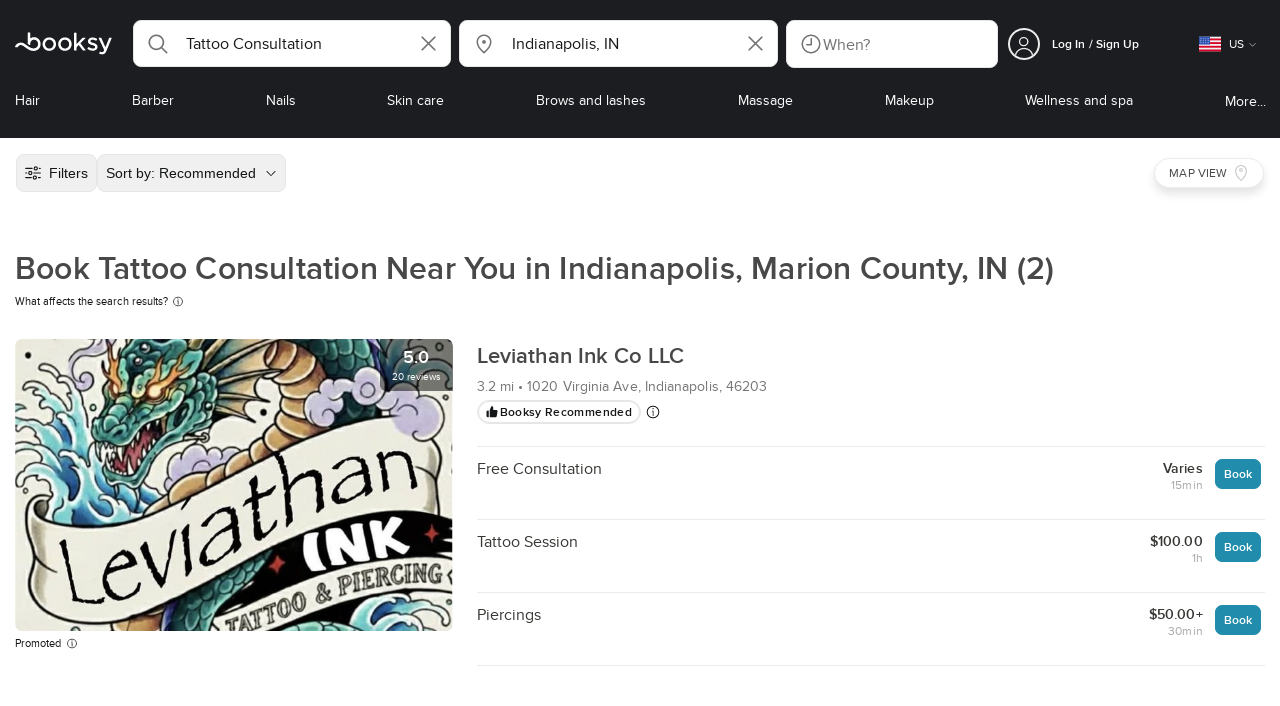

--- FILE ---
content_type: text/html; charset=utf-8
request_url: https://booksy.com/en-us/s/tattoo-consultation/19577_indianapolis
body_size: 45998
content:
<!doctype html>
<html data-n-head-ssr lang="en" data-n-head="%7B%22lang%22:%7B%22ssr%22:%22en%22%7D%7D">
  <head >
    <meta data-n-head="ssr" charset="utf-8"><meta data-n-head="ssr" name="viewport" content="width=device-width, initial-scale=1, maximum-scale=1"><meta data-n-head="ssr" name="fb:extensions:title" content="Booksy"><meta data-n-head="ssr" name="google-site-verification" content="xKi3xoZIdH1nrdejdc7Jb-DZfC2x7R0zDhgxVg1AWms"><meta data-n-head="ssr" name="google-site-verification" content="K2Y48etbyJ3kYzHdhNz2wgsCRQpcbfEN4bTVJ16pAGY"><meta data-n-head="ssr" data-hid="mobile-web-app-capable" name="mobile-web-app-capable" content="yes"><meta data-n-head="ssr" data-hid="apple-mobile-web-app-title" name="apple-mobile-web-app-title" content="Booksy"><meta data-n-head="ssr" data-hid="theme-color" name="theme-color" content="#00a3ad"><meta data-n-head="ssr" data-hid="og:site_name" property="og:site_name" content="Booksy"><meta data-n-head="ssr" data-hid="og:type" property="og:type" content="website"><meta data-n-head="ssr" data-hid="og:image:secure_url" property="og:image:secure_url" content="undefined"><meta data-n-head="ssr" data-hid="og:url" property="og:url" content="https://booksy.com/en-us/s/tattoo-consultation/19577_indianapolis"><meta data-n-head="ssr" data-hid="fb:app_id" property="fb:app_id" content="523698674383043"><meta data-n-head="ssr" data-hid="og:title" property="og:title" content="Tattoo Consultation Near Me in Indianapolis"><meta data-n-head="ssr" data-hid="description" name="description" content="Looking for a tattoo consult in Indianapolis? Find local artists for custom designs. See portfolios, prices &amp; reviews in Indianapolis, Marion County, IN. Book your consult!"><meta data-n-head="ssr" data-hid="og:description" property="og:description" content="Looking for a tattoo consult in Indianapolis? Find local artists for custom designs. See portfolios, prices &amp; reviews in Indianapolis, Marion County, IN. Book your consult!"><meta data-n-head="ssr" data-hid="robots" name="robots" content="index, follow"><title>Tattoo Consultation Near Me in Indianapolis</title><link data-n-head="ssr" rel="icon" type="image/x-icon" href="/favicon.ico"><link data-n-head="ssr" rel="preconnect" href="https://appsflyer.com"><link data-n-head="ssr" rel="preconnect" href="https://wa.appsflyer.com"><link data-n-head="ssr" rel="preconnect" href="https://cdn.appsflyer.com"><link data-n-head="ssr" rel="preconnect" href="https://www.google.com"><link data-n-head="ssr" rel="preconnect" href="https://cdn.apple-mapkit.com"><link data-n-head="ssr" rel="preconnect" href="https://app.link"><link data-n-head="ssr" rel="preconnect" href="https://g.doubleclick.net"><link data-n-head="ssr" rel="preconnect" href="https://storage.googleapis.com"><link data-n-head="ssr" rel="preconnect" href="https://www.google-analytics.com"><link data-n-head="ssr" rel="preconnect" href="https://connect.facebook.net"><link data-n-head="ssr" rel="preconnect" href="https://banner.appsflyer.com"><link data-n-head="ssr" rel="preconnect" href="https://impressions.onelink.me"><link data-n-head="ssr" rel="preconnect" href="https://stats.g.doubleclick.net"><link data-n-head="ssr" rel="preconnect" href="https://wa.onelink.me"><link data-n-head="ssr" rel="apple-touch-icon" sizes="180x180" href="/apple-touch-icon.png"><link data-n-head="ssr" rel="apple-touch-icon" sizes="120x120" href="/apple-touch-icon-120x120.png"><link data-n-head="ssr" rel="apple-touch-icon-precomposed" sizes="180x180" href="/apple-touch-icon-precomposed.png"><link data-n-head="ssr" rel="apple-touch-icon-precomposed" sizes="120x120" href="/apple-touch-icon-120x120-precomposed.png"><link data-n-head="ssr" rel="manifest" href="/_nuxt/manifest.3f4facd9.json"><link data-n-head="ssr" rel="shortcut icon" href="https://dk2h3gy4kn9jw.cloudfront.net/web-2019/ebc8d786/icons/icon_64.9w180g60g00.png"><link data-n-head="ssr" rel="canonical" href="https://booksy.com/en-us/s/tattoo-consultation/19577_indianapolis"><script data-n-head="ssr" type="text/javascript" src="https://pg.feroot.com/v1/bundle/7c7d3c18-3309-48c6-a1b8-966081b8ff7d"></script><script data-n-head="ssr" src="https://www.googletagmanager.com/gtag/js" async defer></script><script data-n-head="ssr" defer>!function(f,b,e,v,n,t,s){if(f.fbq)return;n=f.fbq=function(){n.callMethod?n.callMethod.apply(n,arguments):n.queue.push(arguments)};if(!f._fbq)f._fbq=n;n.push=n;n.loaded=!0;n.version='2.0';n.queue=[];t=b.createElement(e);t.async=!0;t.src=v;s=b.getElementsByTagName(e)[0];s.parentNode.insertBefore(t,s)}(window,document,'script','https://connect.facebook.net/en_US/fbevents.js');</script><script data-n-head="ssr" async defer>
                    <!-- Google Tag Manager -->
                    (function(w,d,s,l,i){var tD = new Date().toISOString().slice(0, 10);w[l]=w[l]||[];w[l].push({'gtm.start':
                    new Date().getTime(),event:'gtm.js'});var f=d.getElementsByTagName(s)[0],
                    j=d.createElement(s),dl=l!='dataLayer'?'&l='+l:'';j.async=true;j.src=
                    'https://www.googletagmanager.com/gtm.js?id='+i+dl+'&_='+tD;f.parentNode.insertBefore(j,f);
                    })(window,document, 'script', 'dataLayer', 'GTM-5WMDS6F');
                    <!-- End Google Tag Manager -->
                </script><link rel="preload" href="https://dk2h3gy4kn9jw.cloudfront.net/web-2019/ebc8d786/36d2c7c.js" as="script"><link rel="preload" href="https://dk2h3gy4kn9jw.cloudfront.net/web-2019/ebc8d786/d87555f.js" as="script"><link rel="preload" href="https://dk2h3gy4kn9jw.cloudfront.net/web-2019/ebc8d786/d454362.js" as="script"><link rel="preload" href="https://dk2h3gy4kn9jw.cloudfront.net/web-2019/ebc8d786/css/18f5c0d.css" as="style"><link rel="preload" href="https://dk2h3gy4kn9jw.cloudfront.net/web-2019/ebc8d786/638b90e.js" as="script"><link rel="preload" href="https://dk2h3gy4kn9jw.cloudfront.net/web-2019/ebc8d786/css/a408a27.css" as="style"><link rel="preload" href="https://dk2h3gy4kn9jw.cloudfront.net/web-2019/ebc8d786/a834a63.js" as="script"><link rel="preload" href="https://dk2h3gy4kn9jw.cloudfront.net/web-2019/ebc8d786/img/header-bg.f0d45f5.jpg" as="image"><link rel="preload" href="https://dk2h3gy4kn9jw.cloudfront.net/web-2019/ebc8d786/img/header-bg-pl.d057534.jpg" as="image"><link rel="preload" href="https://dk2h3gy4kn9jw.cloudfront.net/web-2019/ebc8d786/css/1b7b9ff.css" as="style"><link rel="preload" href="https://dk2h3gy4kn9jw.cloudfront.net/web-2019/ebc8d786/e2fd64f.js" as="script"><link rel="preload" href="https://dk2h3gy4kn9jw.cloudfront.net/web-2019/ebc8d786/css/88731c9.css" as="style"><link rel="preload" href="https://dk2h3gy4kn9jw.cloudfront.net/web-2019/ebc8d786/dd2f9a2.js" as="script"><link rel="preload" href="https://dk2h3gy4kn9jw.cloudfront.net/web-2019/ebc8d786/d6e9d77.js" as="script"><link rel="preload" href="https://dk2h3gy4kn9jw.cloudfront.net/web-2019/ebc8d786/7897a4a.js" as="script"><link rel="preload" href="https://dk2h3gy4kn9jw.cloudfront.net/web-2019/ebc8d786/1e7bf21.js" as="script"><link rel="preload" href="https://dk2h3gy4kn9jw.cloudfront.net/web-2019/ebc8d786/e67b0a4.js" as="script"><link rel="preload" href="https://dk2h3gy4kn9jw.cloudfront.net/web-2019/ebc8d786/b160655.js" as="script"><link rel="preload" href="https://dk2h3gy4kn9jw.cloudfront.net/web-2019/ebc8d786/css/d25de80.css" as="style"><link rel="preload" href="https://dk2h3gy4kn9jw.cloudfront.net/web-2019/ebc8d786/84081ae.js" as="script"><link rel="preload" href="https://dk2h3gy4kn9jw.cloudfront.net/web-2019/ebc8d786/css/f92a6c2.css" as="style"><link rel="preload" href="https://dk2h3gy4kn9jw.cloudfront.net/web-2019/ebc8d786/3532d00.js" as="script"><link rel="preload" href="https://dk2h3gy4kn9jw.cloudfront.net/web-2019/ebc8d786/css/54ee6f5.css" as="style"><link rel="preload" href="https://dk2h3gy4kn9jw.cloudfront.net/web-2019/ebc8d786/8203900.js" as="script"><link rel="preload" href="https://dk2h3gy4kn9jw.cloudfront.net/web-2019/ebc8d786/css/246446a.css" as="style"><link rel="preload" href="https://dk2h3gy4kn9jw.cloudfront.net/web-2019/ebc8d786/9060cd1.js" as="script"><link rel="preload" href="https://dk2h3gy4kn9jw.cloudfront.net/web-2019/ebc8d786/css/c93a7a4.css" as="style"><link rel="preload" href="https://dk2h3gy4kn9jw.cloudfront.net/web-2019/ebc8d786/1912d0b.js" as="script"><link rel="preload" href="https://dk2h3gy4kn9jw.cloudfront.net/web-2019/ebc8d786/css/ea90fd2.css" as="style"><link rel="preload" href="https://dk2h3gy4kn9jw.cloudfront.net/web-2019/ebc8d786/2d16e59.js" as="script"><link rel="preload" href="https://dk2h3gy4kn9jw.cloudfront.net/web-2019/ebc8d786/css/58f7990.css" as="style"><link rel="preload" href="https://dk2h3gy4kn9jw.cloudfront.net/web-2019/ebc8d786/11161d9.js" as="script"><link rel="preload" href="https://dk2h3gy4kn9jw.cloudfront.net/web-2019/ebc8d786/css/9b45133.css" as="style"><link rel="preload" href="https://dk2h3gy4kn9jw.cloudfront.net/web-2019/ebc8d786/a3e3b72.js" as="script"><link rel="preload" href="https://dk2h3gy4kn9jw.cloudfront.net/web-2019/ebc8d786/088f282.js" as="script"><link rel="preload" href="https://dk2h3gy4kn9jw.cloudfront.net/web-2019/ebc8d786/c28530a.js" as="script"><link rel="preload" href="https://dk2h3gy4kn9jw.cloudfront.net/web-2019/ebc8d786/8df63ca.js" as="script"><link rel="preload" href="https://dk2h3gy4kn9jw.cloudfront.net/web-2019/ebc8d786/css/d9dc917.css" as="style"><link rel="preload" href="https://dk2h3gy4kn9jw.cloudfront.net/web-2019/ebc8d786/96bff7d.js" as="script"><link rel="preload" href="https://dk2h3gy4kn9jw.cloudfront.net/web-2019/ebc8d786/css/00f6f38.css" as="style"><link rel="preload" href="https://dk2h3gy4kn9jw.cloudfront.net/web-2019/ebc8d786/2f1f7ea.js" as="script"><link rel="preload" href="https://dk2h3gy4kn9jw.cloudfront.net/web-2019/ebc8d786/css/f22587c.css" as="style"><link rel="preload" href="https://dk2h3gy4kn9jw.cloudfront.net/web-2019/ebc8d786/3422b03.js" as="script"><link rel="preload" href="https://dk2h3gy4kn9jw.cloudfront.net/web-2019/ebc8d786/css/57fa161.css" as="style"><link rel="preload" href="https://dk2h3gy4kn9jw.cloudfront.net/web-2019/ebc8d786/9c88b75.js" as="script"><link rel="stylesheet" href="https://dk2h3gy4kn9jw.cloudfront.net/web-2019/ebc8d786/css/18f5c0d.css"><link rel="stylesheet" href="https://dk2h3gy4kn9jw.cloudfront.net/web-2019/ebc8d786/css/a408a27.css"><link rel="stylesheet" href="https://dk2h3gy4kn9jw.cloudfront.net/web-2019/ebc8d786/css/1b7b9ff.css"><link rel="stylesheet" href="https://dk2h3gy4kn9jw.cloudfront.net/web-2019/ebc8d786/css/88731c9.css"><link rel="stylesheet" href="https://dk2h3gy4kn9jw.cloudfront.net/web-2019/ebc8d786/css/d25de80.css"><link rel="stylesheet" href="https://dk2h3gy4kn9jw.cloudfront.net/web-2019/ebc8d786/css/f92a6c2.css"><link rel="stylesheet" href="https://dk2h3gy4kn9jw.cloudfront.net/web-2019/ebc8d786/css/54ee6f5.css"><link rel="stylesheet" href="https://dk2h3gy4kn9jw.cloudfront.net/web-2019/ebc8d786/css/246446a.css"><link rel="stylesheet" href="https://dk2h3gy4kn9jw.cloudfront.net/web-2019/ebc8d786/css/c93a7a4.css"><link rel="stylesheet" href="https://dk2h3gy4kn9jw.cloudfront.net/web-2019/ebc8d786/css/ea90fd2.css"><link rel="stylesheet" href="https://dk2h3gy4kn9jw.cloudfront.net/web-2019/ebc8d786/css/58f7990.css"><link rel="stylesheet" href="https://dk2h3gy4kn9jw.cloudfront.net/web-2019/ebc8d786/css/9b45133.css"><link rel="stylesheet" href="https://dk2h3gy4kn9jw.cloudfront.net/web-2019/ebc8d786/css/d9dc917.css"><link rel="stylesheet" href="https://dk2h3gy4kn9jw.cloudfront.net/web-2019/ebc8d786/css/00f6f38.css"><link rel="stylesheet" href="https://dk2h3gy4kn9jw.cloudfront.net/web-2019/ebc8d786/css/f22587c.css"><link rel="stylesheet" href="https://dk2h3gy4kn9jw.cloudfront.net/web-2019/ebc8d786/css/57fa161.css">
  </head>
  <body >
    <div data-server-rendered="true" id="__nuxt"><!----><div id="__layout"><div data-view="my-booksy" id="page" data-v-62348086><svg version="1.1" xmlns="http://www.w3.org/2000/svg" xmlns:xlink="http://www.w3.org/1999/xlink" data-v-517406a6 data-v-62348086><symbol id="logo" viewBox="0 0 76 17" data-v-5d38db51 data-v-517406a6><path d="M68.7192704,3.92109317 C68.947897,3.92009938 69.1766237,3.91910559 69.4052504,3.92129193 C70.0205293,3.92685714 70.0715021,3.99890683 69.8475823,4.5491677 C69.4793562,5.45450932 69.1116309,6.35995031 68.740701,7.26419876 C67.9064092,9.29878261 67.0702146,11.332472 66.2351216,13.3666584 C66.0423462,13.836323 65.8223319,14.291677 65.530515,14.7100621 C64.9391702,15.5578634 64.1505436,16.0114286 63.0850215,15.9997019 C62.4760515,15.9930435 61.8991273,15.8960497 61.3380258,15.6745342 C60.981216,15.5336149 60.8204864,15.4412919 61.0409013,15.0190311 C61.1295279,14.8492919 61.186309,14.6635528 61.2666237,14.4891429 C61.4802289,14.0253416 61.5024607,14.0224596 61.9753362,14.1917019 C62.1892418,14.2681242 62.4087554,14.3436522 62.6320744,14.3758509 C63.3284692,14.476323 63.859628,14.2330435 64.2337625,13.6206708 C64.4789127,13.2192795 64.5515165,12.8759255 64.3302003,12.4083478 C63.1351931,9.88332919 61.9809442,7.33922981 60.8134764,4.8013913 C60.7405722,4.64288199 60.6660658,4.48437267 60.6060801,4.32089441 C60.5173534,4.07850932 60.5878541,3.95259627 60.8444206,3.92973913 C61.0712446,3.90956522 61.3012732,3.92556522 61.5301001,3.92556522 C62.5704864,3.92864596 62.3477682,3.82121739 62.7462375,4.71821118 C63.544578,6.51478261 64.327897,8.31781366 65.1226323,10.1159752 L65.2879685,10.451677 C65.2879685,10.451677 65.3400429,10.5595031 65.4052361,10.5595031 C65.4704292,10.5595031 65.5659657,10.5704348 65.6398712,10.4387578 C65.6686123,10.387677 65.7006581,10.3120497 65.7291989,10.2386087 C65.7365093,10.2089938 65.7444206,10.1806708 65.7544349,10.1553292 C66.5092132,8.24 67.2484692,6.31870807 67.9961373,4.40059627 C68.1830043,3.92109317 68.189814,3.92337888 68.7192704,3.92109317 Z M55.8849356,7.47826087 C56.5141345,7.69659627 57.166867,7.84228571 57.7834478,8.0997764 C58.2741488,8.30469565 58.7311016,8.55542857 59.1059371,8.9383354 C60.0133333,9.86544099 59.8473963,11.5977143 58.8787124,12.4855652 C58.2754506,13.0384099 57.5522175,13.3169689 56.7358512,13.370236 C55.4143634,13.4562981 54.192618,13.1437516 53.0651073,12.4631056 C52.2714735,11.9839006 52.2565522,11.9369938 52.7903147,11.2183851 C53.1518312,10.731528 53.1050644,10.5129938 53.8513305,11.0181366 C54.7012446,11.5932422 55.6511016,11.8710062 56.6939914,11.781764 C57.0757368,11.7490683 57.4166237,11.6353789 57.6839056,11.3553292 C58.1246352,10.8934161 58.0636481,10.2828323 57.5429041,9.91145342 C57.1795851,9.65227329 56.7512732,9.5397764 56.3353791,9.40452174 C55.9523319,9.28 55.5602718,9.18320497 55.1749213,9.06544099 C54.7706438,8.94201242 54.3877969,8.76760248 54.0183691,8.56308075 C52.4512303,7.69530435 52.5358512,5.79826087 53.4781974,4.79413665 C54.0560229,4.17848447 54.7804578,3.8649441 55.6211588,3.81018634 C55.7962089,3.79875776 55.9725608,3.80849689 56.1483119,3.80849689 C57.2354649,3.76924224 58.221774,4.10713043 59.1545064,4.62618634 C59.5394564,4.84054658 59.5616881,4.95055901 59.3401717,5.33654658 C59.2184979,5.54862112 59.0845064,5.75363975 58.9580258,5.96303106 C58.8360515,6.16477019 58.6664092,6.19915528 58.4621173,6.10275776 C58.3509585,6.05038509 58.2429041,5.99145342 58.1358512,5.93132919 C57.530186,5.5910559 56.8734478,5.39796273 56.186867,5.34231056 C55.7859943,5.30981366 55.3799142,5.38742857 55.0250072,5.60655901 C54.4215451,5.9788323 54.4044206,6.65093168 54.9811445,7.06017391 C55.2567382,7.25575155 55.5691845,7.36874534 55.8849356,7.47826087 Z M47.6083119,7.71786335 C47.3660658,7.97187578 47.3630615,7.99234783 47.5883834,8.288 C48.6699285,9.70742857 49.7561803,11.1234783 50.8378255,12.5429068 C50.9590987,12.701913 51.1876252,12.8420373 51.0763662,13.0778634 C50.9678112,13.3084224 50.7187554,13.254559 50.5112589,13.2564472 C50.2298569,13.2589317 49.9473534,13.2418385 49.6673534,13.2610186 C49.3550072,13.2824845 49.1411016,13.1703851 48.9514306,12.9201491 C48.2012589,11.9301366 47.4353648,10.9518509 46.6723748,9.97147826 C46.0563948,9.18012422 46.1486266,9.22554037 45.6666381,9.66807453 C45.3447783,9.98559006 44.9403004,10.3986087 44.790186,10.6105839 C44.728598,10.7213913 44.6778255,10.8360745 44.6393705,10.9554286 C44.5548498,11.2838758 44.5837911,11.6273292 44.5837911,11.6273292 L44.5837911,12.0661863 C44.6008155,12.2518261 44.5929041,12.441441 44.5837911,12.6302609 C44.580887,12.6883975 44.5779828,12.7464348 44.5756795,12.8042733 C44.5620601,13.1372919 44.4618169,13.2407453 44.1317454,13.2535652 C43.8156938,13.2658882 43.4983405,13.2662857 43.182289,13.2532671 C42.8282833,13.238559 42.7701001,13.1769441 42.7673963,12.8006957 C42.7607868,11.9106584 42.7648927,11.0205217 42.7648927,10.1304845 C42.7647926,8.99607453 42.7647926,7.8616646 42.7647926,6.72725466 C42.7647926,4.82504348 42.7647926,2.92273292 42.7648927,1.02042236 C42.7649928,0.880795031 42.7693991,0.741167702 42.7665951,0.601639752 C42.7621888,0.384397516 42.8816595,0.272298137 43.0849499,0.265838509 C43.453877,0.254012422 43.8239056,0.247950311 44.1925322,0.263751553 C44.4539056,0.274981366 44.5524464,0.393540373 44.5754793,0.665440994 C44.585794,0.786881988 44.5784835,0.909614907 44.5784835,1.03185093 C44.5784835,3.28318012 44.5756795,5.53450932 44.5837911,7.78583851 L44.5837911,8.21465839 C44.6046209,8.24924224 44.6378684,8.27746584 44.6906438,8.29515528 C44.8526753,8.34951553 44.9703433,8.11915528 45.0878112,7.99761491 C46.3048498,6.73898137 47.5209871,5.47945342 48.7274106,4.21078261 C48.9237911,4.00427329 49.1246781,3.89913043 49.4156938,3.91562733 C49.8013448,3.93749068 50.1891989,3.92288199 50.5761516,3.9213913 C50.7407868,3.92069565 50.9028183,3.93361491 50.9778255,4.10603727 C51.0522318,4.27696894 50.8971102,4.35845963 50.8056795,4.45197516 C50.1320172,5.14047205 49.4520458,5.82290683 48.7769814,6.51001242 C48.3843205,6.90971429 47.9949642,7.31249689 47.6083119,7.71786335 Z M31.2661439,8.57639752 C31.2714735,5.99016149 33.2021316,3.73684472 36.1541488,3.73475488 C39.2325465,3.73257143 41.1077253,6.21962733 40.9995708,8.5938882 C41.0656652,10.8840745 39.3444063,13.4264845 36.1220029,13.4359764 C33.1684835,13.4446708 31.2608584,11.2054658 31.2661439,8.57639752 Z M39.1888841,8.62996273 C39.2723033,7.09614907 37.9856652,5.2301118 35.9073963,5.39309317 C34.8532904,5.4757764 34.072475,5.95875776 33.5519313,6.84144099 C33.0815594,7.63935404 32.9596853,8.50653416 33.1931187,9.41376398 C33.723176,11.4734907 35.8766524,12.3437516 37.5716738,11.4321491 C38.6797568,10.8360745 39.141216,9.84198758 39.1888841,8.62996273 Z M19.9487953,8.58414907 C19.9506009,6.16159006 21.7844206,3.73078261 24.8307725,3.7330651 C27.8595994,3.73525466 29.7346781,6.10524224 29.696123,8.58583851 C29.7094421,11.1327205 27.8129328,13.455205 24.7633763,13.4356273 C21.7395565,13.4162484 19.9468956,11.0423851 19.9487953,8.58414907 Z M27.0669671,10.7989068 C28.0356509,9.69609938 28.156824,8.03895652 27.3656938,6.80318012 C26.7768526,5.88322981 25.9416595,5.38186335 24.6663376,5.39160248 C24.0426466,5.3567205 23.3829041,5.62146584 22.8047783,6.1355528 C21.5374678,7.2626087 21.4040773,9.40531677 22.5594278,10.7364969 C23.8494707,12.2229068 25.966495,12.0518758 27.0669671,10.7989068 Z M11.5540057,4.13714286 C12.2692275,3.71627329 13.0633619,3.49247205 13.86701,3.52556522 C15.5752504,3.59602484 16.9225751,4.36849689 17.8147496,5.84606211 C18.3441059,6.72268323 18.528269,7.67890683 18.5148498,8.69932919 C18.4997282,9.84546584 18.1719599,10.8653913 17.432103,11.7391304 C16.5022747,12.8373665 15.3007582,13.3676522 13.855794,13.488795 C11.7246495,13.6675776 9.99407725,12.8000994 8.36835479,11.5917516 C7.56600858,10.9953789 6.75735336,10.4087453 5.91174535,9.87329193 C5.53831187,9.63686957 5.14134478,9.45729193 4.71353362,9.34439752 C3.75246066,9.09078261 2.82773963,9.45699379 2.30879828,10.297441 C2.26283262,10.3717764 2.21376252,10.4455155 2.17911302,10.525118 C2.07516452,10.7639255 1.89741059,10.8585342 1.63643777,10.8502857 C1.24988555,10.8380621 0.862432046,10.855354 0.475879828,10.8448199 C0.0154220315,10.8321988 -0.0984406295,10.6686211 0.0806151645,10.2508323 C0.687181688,8.83537888 1.75640916,7.94265839 3.25995708,7.5986087 C4.65454936,7.27950311 5.94469242,7.56024845 7.10034335,8.40367702 C7.78001431,8.89957764 8.43925608,9.42350311 9.1267382,9.90817391 C10.0598712,10.565764 11.0185408,11.2018882 12.1323319,11.5088696 C13.30701,11.8325466 14.4624607,11.7913043 15.5036481,11.0456646 C16.1158226,10.6073043 16.5193991,10.0289193 16.6349642,9.28546584 C16.7895851,8.29058385 16.6842346,7.34081988 16.0550358,6.4992795 C14.8686409,4.91259627 12.5534335,4.98951553 11.47299,6.66802484 C11.1653505,7.14593789 10.972475,7.66409938 11.0038197,8.24745342 C11.0168383,8.49103106 11.0203433,8.73768944 10.9962089,8.9797764 C10.9677682,9.26419876 10.8030329,9.37202484 10.5654936,9.24879503 C10.1291702,9.02270807 9.7241917,8.74255901 9.33563662,8.44223602 C9.14246066,8.29296894 9.1772103,8.06886957 9.17711016,7.86067081 C9.17701001,6.65649689 9.17711016,5.45212422 9.17851216,4.24795031 C9.17851216,3.04367702 9.17620887,1.83940373 9.17951359,0.635130435 C9.18091559,0.0835776398 9.21536481,0.0546583851 9.78818312,0.0483975155 C9.96403433,0.0465093168 10.1398856,0.0465093168 10.3157368,0.0483975155 C10.9151931,0.0548571429 11.0038197,0.144 11.0057225,0.759354037 C11.0083262,1.56223602 11.0064235,2.36501863 11.0064235,3.16790062 C11.0064235,3.37729193 11.0060229,3.58678261 11.0065236,3.79617391 C11.0079256,4.44710559 11.013133,4.45545342 11.5540057,4.13714286 Z" id="Shape" data-v-5d38db51></path></symbol></svg> <header data-testid="header" class="purify_sOU1G3rMo8M8Irio1GksdQ== purify_Iv6nBt77AdqR7o3HWZSrWw=="><!----> <section style="min-height:auto;"><div class="purify_ysvwEdRYGZiU1zmxHt7Suw=="><div class="purify_rlJqDBNklBJQClhNX8wR7A== purify_5lh6T3e9rsnraktSdFHHmA=="><div class="purify_6Wf2uaPg+Gpg00jLJvXXWQ=="><a href="/en-us/" data-testid="home-link" class="nuxt-link-active purify_IiGT0FxDWWwP-ar3nB0UTw=="><svg viewBox="0 0 76 17" class="icon purify_Xo8GXQinolmJM5aoyT4VwA==" data-v-5d38db51><title data-v-5d38db51>Booksy logo</title> <use xmlns:xlink="http://www.w3.org/1999/xlink" xlink:href="#logo" data-v-5d38db51></use></svg></a></div> <div class="purify_7YfSmChmSIuJRNbU1BE59g== purify_ZK+2ziiuCkfxer0oW4ZwIw=="><div data-testid="search-what-desktop"><div data-testid="what-search-dropdown" class="b-dropdown b-input-dropdown b-w-100p purify_URXoMpRou7ugTP4XCptk2A=="><div role="button" class="b-dropdown-toggle"><div class="b-form-field"><!----> <div class="b-form-group purify_MTLEmVXNC6RaiuoKU0omkQ=="><div class="b-form-group-icon"><svg xmlns="http://www.w3.org/2000/svg" fill="none" viewBox="0 0 24 24" role="img" width="24" height="24" class="b-icon"><path fill="currentColor" fill-rule="evenodd" d="M10.33 2.5a7.83 7.83 0 1 0 4.943 13.904l4.861 4.862a.8.8 0 0 0 1.132-1.132l-4.862-4.862A7.83 7.83 0 0 0 10.33 2.5zM4.1 10.33a6.23 6.23 0 1 1 12.46 0 6.23 6.23 0 0 1-12.46 0z" clip-rule="evenodd"></path></svg></div> <!----> <input type="text" placeholder="Search services or businesses" value="Tattoo Consultation" class="b-form-control purify_OvCnG2pVikn-QHwjez697A=="> <!----> <!----> <!----> <!----> <div class="b-form-group-addon-after"><div class="b-actions"><svg xmlns="http://www.w3.org/2000/svg" fill="none" viewBox="0 0 24 24" role="img" width="24" height="24" data-testid="search-dropdown-clear-icon" class="b-mr-1 b-icon"><path fill="currentColor" fill-rule="evenodd" d="M3.265 3.265a.9.9 0 0 1 1.272 0L12 10.727l7.463-7.462a.9.9 0 1 1 1.272 1.272L13.273 12l7.462 7.463a.9.9 0 0 1-1.272 1.272L12 13.273l-7.463 7.462a.9.9 0 0 1-1.272-1.272L10.727 12 3.265 4.537a.9.9 0 0 1 0-1.272z" clip-rule="evenodd"></path></svg></div></div> <!----></div> <!----></div></div> <!----></div></div> <div data-testid="search-where-desktop"><div data-testid="where-search-dropdown" class="b-dropdown b-input-dropdown b-w-100p purify_URXoMpRou7ugTP4XCptk2A=="><div role="button" class="b-dropdown-toggle"><div class="b-form-field"><!----> <div class="b-form-group purify_MTLEmVXNC6RaiuoKU0omkQ=="><div class="b-form-group-icon"><svg xmlns="http://www.w3.org/2000/svg" fill="none" viewBox="0 0 24 24" role="img" width="24" height="24" class="b-icon"><path fill="currentColor" d="M12 11.85a1.899 1.899 0 1 0 0-3.799 1.899 1.899 0 0 0 0 3.798z"></path><path fill="currentColor" fill-rule="evenodd" d="M12 2.5c-4.072 0-7.44 3.272-7.44 7.389 0 2.48.977 4.606 2.316 6.46 1.306 1.808 2.993 3.41 4.52 4.859l.092.086a.75.75 0 0 0 1.026.006c1.576-1.462 3.302-3.09 4.629-4.942 1.333-1.862 2.297-3.994 2.297-6.469C19.44 5.772 16.073 2.5 12 2.5zM6.06 9.889C6.06 6.619 8.736 4 12 4c3.263 0 5.94 2.62 5.94 5.889 0 2.062-.797 3.893-2.017 5.595-1.093 1.526-2.498 2.911-3.914 4.237-1.409-1.342-2.816-2.725-3.917-4.25-1.226-1.698-2.033-3.52-2.033-5.582z" clip-rule="evenodd"></path></svg></div> <!----> <input type="text" placeholder="Where?" value="Indianapolis, IN" class="b-form-control purify_OvCnG2pVikn-QHwjez697A=="> <!----> <!----> <!----> <!----> <div class="b-form-group-addon-after"><div class="b-actions"><svg xmlns="http://www.w3.org/2000/svg" fill="none" viewBox="0 0 24 24" role="img" width="24" height="24" data-testid="search-dropdown-clear-icon" class="b-mr-1 b-icon"><path fill="currentColor" fill-rule="evenodd" d="M3.265 3.265a.9.9 0 0 1 1.272 0L12 10.727l7.463-7.462a.9.9 0 1 1 1.272 1.272L13.273 12l7.462 7.463a.9.9 0 0 1-1.272 1.272L12 13.273l-7.463 7.462a.9.9 0 0 1-1.272-1.272L10.727 12 3.265 4.537a.9.9 0 0 1 0-1.272z" clip-rule="evenodd"></path></svg></div></div> <!----></div> <!----></div></div> <!----></div> <div data-testid="search-where-desktop-location-tutorial" class="modal modal -size-sm" style="display:none;"><div data-testid="location-tutorial-modal" class="modal__content"><div class="b-px-6 b-pt-6 b-flex b-justify-end"><button type="button" data-testid="where-search-dropdown-tutorial-modal-btn" class="b-button b-line-base b-button-lite b-button-icononly purify_kor-DHlneZEARZEgcKfFCg=="><svg xmlns="http://www.w3.org/2000/svg" fill="none" viewBox="0 0 24 24" role="img" width="24" height="24" class="b-button-icon b-icon b-text-default"><path fill="currentColor" fill-rule="evenodd" d="M3.265 3.265a.9.9 0 0 1 1.272 0L12 10.727l7.463-7.462a.9.9 0 1 1 1.272 1.272L13.273 12l7.462 7.463a.9.9 0 0 1-1.272 1.272L12 13.273l-7.463 7.462a.9.9 0 0 1-1.272-1.272L10.727 12 3.265 4.537a.9.9 0 0 1 0-1.272z" clip-rule="evenodd"></path></svg> <!----> <!----></button></div> <div class="b-pb-10 b-px-10"><div><span data-testid="location-tutorial-header" class="b-h1 b-mb-4"></span> <p class="b-font-h5 b-mb-8"></p> <div class="b-flex b-flex-column b-flex-gap-4"><div class="b-flex b-flex-gap-3 b-items-center"><span class="purify_6S-SQF5vHQu57U44FfTfIA==">1</span> <span class="b-font-h5">Click on the three-dot menu icon in the top-right corner of the browser window</span></div><div class="b-flex b-flex-gap-3 b-items-center"><span class="purify_6S-SQF5vHQu57U44FfTfIA==">2</span> <span class="b-font-h5">Select &quot;Settings&quot; from the dropdown menu.</span></div><div class="b-flex b-flex-gap-3 b-items-center"><span class="purify_6S-SQF5vHQu57U44FfTfIA==">3</span> <span class="b-font-h5">Scroll down and click on &quot;Privacy and security&quot; in the left sidebar.</span></div><div class="b-flex b-flex-gap-3 b-items-center"><span class="purify_6S-SQF5vHQu57U44FfTfIA==">4</span> <span class="b-font-h5">Click on &quot;Site settings&quot; and scroll down to find the &quot;Location&quot; option.</span></div><div class="b-flex b-flex-gap-3 b-items-center"><span class="purify_6S-SQF5vHQu57U44FfTfIA==">5</span> <span class="b-font-h5">Toggle the switch to allow sites to request your physical location.</span></div><div class="b-flex b-flex-gap-3 b-items-center"><span class="purify_6S-SQF5vHQu57U44FfTfIA==">6</span> <span class="b-font-h5">Go back to Booksy and in the location search window click &quot;Use my current location&quot;.</span></div> <div class="b-mt-6 b-font-h5 text"><span>Read more: </span> <span data-testid="location-tutorial-read-more" class="purify_lQYyrxPSaZNSb1+UfiAaQw== b-link"></span></div></div></div></div></div></div></div> <div data-testid="search-when"><div data-testid="search-when-trigger" role="button" class="b-flex b-items-center b-justify-between b-w-100p b-rounded-lg b-py-3 b-pl-3 b-pr-2 b-cursor-pointer purify_0z9tUkFxMolaGQGZEyeu0Q=="><div class="purify_1ZOX0yt5SoN7fc3Jc-W6YA== b-flex b-items-center b-h-100p"><svg xmlns="http://www.w3.org/2000/svg" fill="none" viewBox="0 0 24 24" role="img" width="24" height="24" class="b-icon b-text-secondary purify_TfQhpwTdr2TAFQl+3khKSg=="><path fill="currentColor" d="M11.51 6.622a.75.75 0 0 1 1.5 0v6.052a.75.75 0 0 1-.75.75H7.83a.75.75 0 0 1 0-1.5h3.679V6.622z"></path><path fill="currentColor" fill-rule="evenodd" d="M12 2.5a9.5 9.5 0 1 0 0 19 9.5 9.5 0 0 0 0-19zM4 12a8 8 0 1 1 16 0 8 8 0 0 1-16 0z" clip-rule="evenodd"></path></svg> <span data-testid="search-when-trigger-placeholder" class="purify_5lS6SbZjDMnyQasiuQAQow==">
            When?
        </span></div> <!----></div> <div class="modal modal -size-sm" style="display:none;"><section class="modal__content"><div data-testid="search-when-modal" class="b-flex b-flex-column b-justify-between b-h-100p" data-v-c8a16ac2><div class="b-mt-6 b-mx-6" data-v-c8a16ac2><header class="b-mb-8 purify_-9C03J1T8-hXip98hqaV5Q==" data-v-c8a16ac2><!----> <div class="b-flex b-items-center b-justify-between"><span class="b-h2 b-font-bold">
            Preferred time
        </span> <button type="button" data-testid="search-when-modal-back-button-desktop" class="b-px-0 b-button b-line-base b-button-lite b-button-icononly b-button-size-xs purify_kor-DHlneZEARZEgcKfFCg=="><svg xmlns="http://www.w3.org/2000/svg" fill="none" viewBox="0 0 24 24" role="img" width="24" height="24" class="b-button-icon b-icon b-text-default"><path fill="currentColor" fill-rule="evenodd" d="M3.265 3.265a.9.9 0 0 1 1.272 0L12 10.727l7.463-7.462a.9.9 0 1 1 1.272 1.272L13.273 12l7.462 7.463a.9.9 0 0 1-1.272 1.272L12 13.273l-7.463 7.462a.9.9 0 0 1-1.272-1.272L10.727 12 3.265 4.537a.9.9 0 0 1 0-1.272z" clip-rule="evenodd"></path></svg> <!----> <!----></button></div></header> <section class="purify_4HCtKtUDJUltiUFPlIOj5A==" data-v-c8a16ac2><div data-testid="search-when-modal-datepicker" class="b-datepicker" data-v-47ed1a38 data-v-c8a16ac2><div class="b-datepicker-header-row" data-v-47ed1a38><div class="b-datepicker-month-row" data-v-47ed1a38><div data-testid="b-datepicker-prev-month" class="b-datepicker-nav b-datepicker-nav-disabled" data-v-47ed1a38><svg xmlns="http://www.w3.org/2000/svg" fill="none" viewBox="0 0 24 24" role="img" width="24" height="24" class="b-datepicker-nav-icon b-icon b-icon-rotate-90" data-v-47ed1a38><path fill="currentColor" fill-rule="evenodd" d="M6.22 8.97a.75.75 0 0 1 1.06 0L12 13.69l4.72-4.72a.75.75 0 1 1 1.06 1.06l-5.25 5.25a.75.75 0 0 1-1.06 0l-5.25-5.25a.75.75 0 0 1 0-1.06z" clip-rule="evenodd"></path></svg></div> <div class="b-datepicker-title" data-v-47ed1a38>
                January 2026
            </div> <div data-testid="b-datepicker-next-month" class="b-datepicker-nav" data-v-47ed1a38><svg xmlns="http://www.w3.org/2000/svg" fill="none" viewBox="0 0 24 24" role="img" width="24" height="24" class="b-datepicker-nav-icon b-icon b-icon-rotate-270" data-v-47ed1a38><path fill="currentColor" fill-rule="evenodd" d="M6.22 8.97a.75.75 0 0 1 1.06 0L12 13.69l4.72-4.72a.75.75 0 1 1 1.06 1.06l-5.25 5.25a.75.75 0 0 1-1.06 0l-5.25-5.25a.75.75 0 0 1 0-1.06z" clip-rule="evenodd"></path></svg></div></div></div> <ul class="b-datepicker-row" data-v-47ed1a38><li class="b-datepicker-day-name" data-v-47ed1a38>
            Sun
        </li><li class="b-datepicker-day-name" data-v-47ed1a38>
            Mon
        </li><li class="b-datepicker-day-name" data-v-47ed1a38>
            Tue
        </li><li class="b-datepicker-day-name" data-v-47ed1a38>
            Wed
        </li><li class="b-datepicker-day-name" data-v-47ed1a38>
            Thu
        </li><li class="b-datepicker-day-name" data-v-47ed1a38>
            Fri
        </li><li class="b-datepicker-day-name" data-v-47ed1a38>
            Sat
        </li></ul> <ul class="b-datepicker-days-row" data-v-47ed1a38><li class="b-datepicker-day-other b-datepicker-day-disabled" data-v-47ed1a38><span data-v-47ed1a38>28</span></li><li class="b-datepicker-day-other b-datepicker-day-disabled" data-v-47ed1a38><span data-v-47ed1a38>29</span></li><li class="b-datepicker-day-other b-datepicker-day-disabled" data-v-47ed1a38><span data-v-47ed1a38>30</span></li><li class="b-datepicker-day-other b-datepicker-day-disabled" data-v-47ed1a38><span data-v-47ed1a38>31</span></li><li class="b-datepicker-day-disabled" data-v-47ed1a38><span data-v-47ed1a38>1</span></li><li class="b-datepicker-day-disabled" data-v-47ed1a38><span data-v-47ed1a38>2</span></li><li class="b-datepicker-day-disabled" data-v-47ed1a38><span data-v-47ed1a38>3</span></li></ul><ul class="b-datepicker-days-row" data-v-47ed1a38><li class="b-datepicker-day-disabled" data-v-47ed1a38><span data-v-47ed1a38>4</span></li><li class="b-datepicker-day-disabled" data-v-47ed1a38><span data-v-47ed1a38>5</span></li><li class="b-datepicker-day-disabled" data-v-47ed1a38><span data-v-47ed1a38>6</span></li><li class="b-datepicker-day-disabled" data-v-47ed1a38><span data-v-47ed1a38>7</span></li><li class="b-datepicker-day-disabled" data-v-47ed1a38><span data-v-47ed1a38>8</span></li><li class="b-datepicker-day-disabled" data-v-47ed1a38><span data-v-47ed1a38>9</span></li><li class="b-datepicker-day-disabled" data-v-47ed1a38><span data-v-47ed1a38>10</span></li></ul><ul class="b-datepicker-days-row" data-v-47ed1a38><li class="b-datepicker-day-disabled" data-v-47ed1a38><span data-v-47ed1a38>11</span></li><li class="b-datepicker-day-disabled" data-v-47ed1a38><span data-v-47ed1a38>12</span></li><li class="b-datepicker-day-disabled" data-v-47ed1a38><span data-v-47ed1a38>13</span></li><li class="b-datepicker-day-disabled" data-v-47ed1a38><span data-v-47ed1a38>14</span></li><li class="b-datepicker-day-disabled" data-v-47ed1a38><span data-v-47ed1a38>15</span></li><li class="b-datepicker-day-disabled" data-v-47ed1a38><span data-v-47ed1a38>16</span></li><li class="b-datepicker-day-disabled" data-v-47ed1a38><span data-v-47ed1a38>17</span></li></ul><ul class="b-datepicker-days-row" data-v-47ed1a38><li class="b-datepicker-day-disabled" data-v-47ed1a38><span data-v-47ed1a38>18</span></li><li class="b-datepicker-day-disabled" data-v-47ed1a38><span data-v-47ed1a38>19</span></li><li class="b-datepicker-day-disabled" data-v-47ed1a38><span data-v-47ed1a38>20</span></li><li class="b-datepicker-day-disabled" data-v-47ed1a38><span data-v-47ed1a38>21</span></li><li class="b-datepicker-day-today" data-v-47ed1a38><span data-v-47ed1a38>22</span></li><li data-v-47ed1a38><span data-v-47ed1a38>23</span></li><li data-v-47ed1a38><span data-v-47ed1a38>24</span></li></ul><ul class="b-datepicker-days-row" data-v-47ed1a38><li data-v-47ed1a38><span data-v-47ed1a38>25</span></li><li data-v-47ed1a38><span data-v-47ed1a38>26</span></li><li data-v-47ed1a38><span data-v-47ed1a38>27</span></li><li data-v-47ed1a38><span data-v-47ed1a38>28</span></li><li data-v-47ed1a38><span data-v-47ed1a38>29</span></li><li data-v-47ed1a38><span data-v-47ed1a38>30</span></li><li data-v-47ed1a38><span data-v-47ed1a38>31</span></li></ul></div></section> <div class="purify_iKNebPRwkDCZFbU82Urt6Q== b-mt-4" data-v-c8a16ac2><!----></div></div> <footer class="b-flex b-justify-center b-mx-4 b-flex-gap-2 purify_qOWEErU6hOwcYhsD+DOdaw==" data-v-c8a16ac2><!----> <button type="button" data-testid="search-when-modal-submit-button" class="b-button b-line-base b-button-primary b-button-block b-button-color-sea purify_kor-DHlneZEARZEgcKfFCg== purify_fDT3AUrYFqBvb2nfq4L1RQ==" data-v-c8a16ac2><!----> <span class="b-button-text">
            Schedule
        </span> <!----></button></footer></div></section></div></div></div> <div class="purify_L1rGNbVb1UCNNsTswxJc-A=="><div class="purify_wTh+HXqhCfkLGdFyiQSVBA=="><!----></div> <span data-testid="select-country" class="purify_a7+oDVYW-6TY1+6PDs-DLw=="><!----> <span class="purify_JfJ7xYNQ6ZGCToJPC3aN4w== purify_l8wESnkSHhsMN3do4Y0s6w== purify_9etQQJGx4uReNCHDGCNV3g==">
                            us
                        </span> <!----></span> <!----> <!----></div></div></div></section> <!----> <section><div class="purify_A50mJkUS2cW-oQxga63kRg=="><div data-testid="categories-list" data-v-789ec361><!----> <ul class="list" data-v-789ec361><li data-v-789ec361><a href="/en-us/s/hair-salon/19577_indianapolis" data-testid="category-Hair" data-v-789ec361><div class="name" data-v-789ec361>
                    Hair
                </div></a></li><li data-v-789ec361><a href="/en-us/s/barber-shop/19577_indianapolis" data-testid="category-Barber" data-v-789ec361><div class="name" data-v-789ec361>
                    Barber
                </div></a></li><li data-v-789ec361><a href="/en-us/s/nail-salon/19577_indianapolis" data-testid="category-Nails" data-v-789ec361><div class="name" data-v-789ec361>
                    Nails
                </div></a></li><li data-v-789ec361><a href="/en-us/s/skin-care/19577_indianapolis" data-testid="category-Skin care" data-v-789ec361><div class="name" data-v-789ec361>
                    Skin care
                </div></a></li><li data-v-789ec361><a href="/en-us/s/brows-lashes/19577_indianapolis" data-testid="category-Brows and lashes" data-v-789ec361><div class="name" data-v-789ec361>
                    Brows and lashes
                </div></a></li><li data-v-789ec361><a href="/en-us/s/massage/19577_indianapolis" data-testid="category-Massage" data-v-789ec361><div class="name" data-v-789ec361>
                    Massage
                </div></a></li><li data-v-789ec361><a href="/en-us/s/makeup/19577_indianapolis" data-testid="category-Makeup" data-v-789ec361><div class="name" data-v-789ec361>
                    Makeup
                </div></a></li><li data-v-789ec361><a href="/en-us/s/wellness-day-spa/19577_indianapolis" data-testid="category-Wellness and spa" data-v-789ec361><div class="name" data-v-789ec361>
                    Wellness and spa
                </div></a></li> <li class="dropdownContainer" data-v-789ec361><span data-testid="more-categories" class="moreBtn" data-v-789ec361>
                    More...
                </span> <div data-testid="more-categories-dropdown" class="dropdown purify_IOky1SMDUIIoCuNiDSyrcQ==" data-v-789ec361><a href="/en-us/s/braids-locs/19577_indianapolis" data-testid="category-Braids and locs" class="link" data-v-789ec361><div data-v-789ec361>Braids and locs</div></a><a href="/en-us/s/tattoo-shop/19577_indianapolis" data-testid="category-Tattoos" class="link" data-v-789ec361><div data-v-789ec361>Tattoos</div></a><a href="/en-us/s/aesthetic-medicine/19577_indianapolis" data-testid="category-Medical aesthetics" class="link" data-v-789ec361><div data-v-789ec361>Medical aesthetics</div></a><a href="/en-us/s/hair-removal/19577_indianapolis" data-testid="category-Hair removal" class="link" data-v-789ec361><div data-v-789ec361>Hair removal</div></a><a href="/en-us/s/home-services/19577_indianapolis" data-testid="category-Home services" class="link" data-v-789ec361><div data-v-789ec361>Home services</div></a><a href="/en-us/s/piercing/19577_indianapolis" data-testid="category-Piercing" class="link" data-v-789ec361><div data-v-789ec361>Piercing</div></a><a href="/en-us/s/pet-services/19577_indianapolis" data-testid="category-Pet services" class="link" data-v-789ec361><div data-v-789ec361>Pet services</div></a><a href="/en-us/s/dental-orthodontics/19577_indianapolis" data-testid="category-Dental and orthodontics" class="link" data-v-789ec361><div data-v-789ec361>Dental and orthodontics</div></a><a href="/en-us/s/health-fitness/19577_indianapolis" data-testid="category-Health and fitness" class="link" data-v-789ec361><div data-v-789ec361>Health and fitness</div></a><a href="/en-us/s/professional-services/19577_indianapolis" data-testid="category-Professional services" class="link" data-v-789ec361><div data-v-789ec361>Professional services</div></a><a href="/en-us/s/other/19577_indianapolis" data-testid="category-Other" class="link" data-v-789ec361><div data-v-789ec361>Other</div></a></div></li></ul></div></div></section> <div class="modal [ modal -size-sm -with-margin ]" style="display:none;"></div></header> <main class="mainSection" data-v-62348086><div id="searchView" class="pageView" data-v-709a20b8 data-v-62348086><div class="b-flex b-justify-between b-items-center b-pt-4 b-pb-2 b-px-4 b-bg-primary purify_MQro-en92yx8HEoskic5AA== purify_3ntvGKnFBO1cOnCnOaBrRQ==" data-v-709a20b8><div class="b-flex b-flex-gap-3" data-v-709a20b8><!----><!----><!----></div> <div data-v-035b5090 data-v-709a20b8><div class="purify_jIwtf0yZp1o9bP8WUgmM9g==" data-v-035b5090><div class="purify_T7UZjpUn1GuALtnakANOlQ== purify_gW3dT3NLOxl-W0WoW9bazA== purify_l8wESnkSHhsMN3do4Y0s6w== purify_9etQQJGx4uReNCHDGCNV3g==">
        Map view
        <!----></div></div> <div class="modal modal -close-on-left -size-lg" style="display:none;" data-v-035b5090><div class="modal__content" data-v-035b5090><div class="purify_jv3dfla7j3NHNVhJ-Px2Cw==" data-v-035b5090><!----></div> <!----></div></div></div></div> <div class="purify_nBjP4FBmmVZEN58EGRvXlA==" data-v-709a20b8><h1 data-testid="results-title" class="purify_K-mCOnkmEFVmCrLoqdqpFQ== purify_OGkAbDLb+QsMv4JzzeUxIw== purify_RkNsxMFAhvV-W05H-uL1fg==" data-v-709a20b8><!---->
            Book Tattoo Consultation Near You in Indianapolis, Marion County, IN
            (2)</h1> <div class="purify_ImwiO1NpailL0G-r5NSsMw== purify_l8wESnkSHhsMN3do4Y0s6w== purify_52P5GEYkYEeXjRCTMzk16Q==" data-v-709a20b8><!----></div></div> <!----> <!----> <section class="purify_tT0vQVN0EHYt0xeGCAu2Fw==" data-v-709a20b8><!----> <div id="search-results" data-ba-screen-name="explore" data-v-709a20b8><!----> <ul><li><div data-business-id="1682145" data-is-blisting="false" class="business-list-item purify_fEo9WZ9+2Y3qk5dk6hLkGg== purify_JTfOOmPEVGG91NdCjw+7TA== purify_MEN6oGpfJ7RB7AQXQU9ovA=="><div><a href="/en-us/1682145_leviathan-ink-co-llc_tattoo-shop_19577_indianapolis#ba_s=sr_1"><div class="purify_HV2TdhUiJF3sp1bde3Q9IQ== purify_PKrQ8dPCqlSY+jU1ryPF6A=="><div class="purify_rzSvk7+9X+5lKvMFLKdbog== purify_ZSzZ4lU3y5MPAEpB5waBJw==" style="padding-top:66.66666666666666%;"><!----></div> <!----> <div class="purify_usyv2rpvGUtUwrML9gAdkw== purify_l8wESnkSHhsMN3do4Y0s6w== purify_g832ubIS3YCPUO7s+fO+Zw== purify_EMWgrbHdkyX80BSf+nxMJg== purify_Joz24L481CgDV0o0b4TJpA=="><div data-testid="rank-average" class="purify_OWJikJGn+bo5eOkO1YvPjA== purify_NfHPFFw1TZxT-R2hYgiVug== purify_OGkAbDLb+QsMv4JzzeUxIw==">
        5.0
    </div> <div data-testid="rank-label" class="purify_Auh1nh616fUa8x+utD7ayQ== purify_JzmjgBf2j2CAW0RpD+YGRQ==">
        20 reviews
    </div></div> <!----></div> <!----> <!----> <!----> <!----></a> <div class="b-mb-1 purify_pIjgsOBKYCiLPd8RBcxlqA== purify_l8wESnkSHhsMN3do4Y0s6w== purify_52P5GEYkYEeXjRCTMzk16Q=="><!----></div></div> <div class="purify_XvVzXt5z6njIijkq6192tw=="><!----> <a href="/en-us/1682145_leviathan-ink-co-llc_tattoo-shop_19577_indianapolis#ba_s=sr_1"><div class="b-pb-3 purify_9fiPWvrWgClxMRS+e0aaRA== purify_7HAIx6NCBTnahUxpX3OxdA=="><!----> <div class="purify_xxgusv0OgjQV0tgbZe7Z5w=="><div style="width: 100%;"><h2 data-testid="business-name" class="purify_6JRwNFzf2y8tp1pQg3bbKg== purify_0KNycLd1byMcu6AjH5NVXQ==">
                Leviathan Ink Co LLC
            </h2> <div class="purify_sIx2wE-uCY0-2aBH71dJYw== purify_l8wESnkSHhsMN3do4Y0s6w== purify_9etQQJGx4uReNCHDGCNV3g=="><div><span data-testid="business-distance" class="purify_lS5JkUmjdSbxWdvRKt4jqA==">
                        3.2 mi
                    </span>
                    1020 Virginia Ave, Indianapolis, 46203
                </div></div> <!----> <div class="b-mt-1 purify_w64iaahXNkkLeG5Z9+cDHQ=="><span data-testid="recommended-badge" class="b-badge b-badge-white b-badge-size-lg"><!----> <svg xmlns="http://www.w3.org/2000/svg" fill="none" viewBox="0 0 24 24" role="img" width="16" height="16" class="b-badge-icon b-icon"><path fill="currentColor" d="M8.69 8.817a.5.5 0 0 0-.045.207v10.282a.5.5 0 0 0 .5.5h8.037c1.01 0 1.867-.725 2.017-1.704l1.028-6.988c.185-1.21-.77-2.297-2.017-2.297h-4.326V5.473c0-1.718-1.7-2.365-2.55-2.473L8.69 8.817zM6.645 19.806a.5.5 0 0 0 .5-.5v-8.937a.5.5 0 0 0-.5-.5H5.79c-1.127 0-2.04.896-2.04 2v5.937c0 1.104.913 2 2.04 2h.855z"></path></svg>
        Booksy Recommended
     <!----></span> <div><!----></div></div> <!----> <div class="b-flex b-flex-gap-2 b-mt-2"><!----> <!----> <!----> <!----></div></div> <!----></div></div></a> <div><!----> <div class="purify_rLahZeUiqjR32vuv+IhoCQ=="><div class="purify_ihg0F3zRuSZMjf9ICsj+qA=="><div id="service-11116434" class="purify_2jGokUdS1TX1Ha1lib5+LA=="><div class="purify_zUaCaNR1iSoP5SPGTuK2Sg=="><div class="purify_oCIT0fxQRf40lWrsdvrj2g=="><h3 data-testid="service-name" class="purify_MUQZeNiZ6rjac8bE4-2M7w==">
                Free Consultation
            </h3> <div class="purify_4vTw1cYuCqh7InXJkKrwDQ=="><!----> <!----> <div class="purify_biyHMMylhnHlR50wv1F+ew=="><!----> <!----> <!----> <!----> <!----></div></div></div> <div class="purify_gFvY0Y4G0x0m7JJ757wSAg=="><div class="purify_vA89NH+2lLloD+XwtN0miQ== purify_gipb+Iqd9eWIvVZbUMs7Lg=="><div><div class="purify_zo+EIwyHnufxolx+Q0kKug=="><div><div data-testid="service-price" class="purify_ZhW8D09J+jl59T5nHhWejA== purify_0KNycLd1byMcu6AjH5NVXQ== purify_X-wOW7AfZDJsRU5ZFVpi7g==">Varies</div> <span data-testid="service-duration" class="duration purify_Fen3gEUJazQizplO1uwyAA== purify_l8wESnkSHhsMN3do4Y0s6w== purify_9etQQJGx4uReNCHDGCNV3g=="> 15min</span></div> <div class="purify_Mnvrf93vVMMJXZ2FlTyofA=="><button data-testid="service-button" class="purify_d6tJdf1yW+SzGWXMuHrJsw== purify_6Dus5o2e3REaZXUIyFxNwA== purify_vpfglSQyP7JWyh9gR7vFHw== purify_PKrQ8dPCqlSY+jU1ryPF6A== purify_OGkAbDLb+QsMv4JzzeUxIw== purify_9etQQJGx4uReNCHDGCNV3g==" style="width:;height:;"><!----> 
                    Book
                </button></div></div> <div class="purify_A5t22Hw-WSzfcP89FqwO8g=="><!----> <div><!----></div></div></div> </div></div></div> <!----> <!----> <!----></div></div><div class="purify_ihg0F3zRuSZMjf9ICsj+qA=="><div id="service-11116400" class="purify_2jGokUdS1TX1Ha1lib5+LA=="><div class="purify_zUaCaNR1iSoP5SPGTuK2Sg=="><div class="purify_oCIT0fxQRf40lWrsdvrj2g=="><h3 data-testid="service-name" class="purify_MUQZeNiZ6rjac8bE4-2M7w==">
                Tattoo Session
            </h3> <div class="purify_4vTw1cYuCqh7InXJkKrwDQ=="><!----> <!----> <div class="purify_biyHMMylhnHlR50wv1F+ew=="><!----> <!----> <!----> <!----> <!----></div></div></div> <div class="purify_gFvY0Y4G0x0m7JJ757wSAg=="><div class="purify_vA89NH+2lLloD+XwtN0miQ== purify_gipb+Iqd9eWIvVZbUMs7Lg=="><div><div class="purify_zo+EIwyHnufxolx+Q0kKug=="><div><div data-testid="service-price" class="purify_ZhW8D09J+jl59T5nHhWejA== purify_0KNycLd1byMcu6AjH5NVXQ== purify_X-wOW7AfZDJsRU5ZFVpi7g==">$100.00</div> <span data-testid="service-duration" class="duration purify_Fen3gEUJazQizplO1uwyAA== purify_l8wESnkSHhsMN3do4Y0s6w== purify_9etQQJGx4uReNCHDGCNV3g==">1h</span></div> <div class="purify_Mnvrf93vVMMJXZ2FlTyofA=="><button data-testid="service-button" class="purify_d6tJdf1yW+SzGWXMuHrJsw== purify_6Dus5o2e3REaZXUIyFxNwA== purify_vpfglSQyP7JWyh9gR7vFHw== purify_PKrQ8dPCqlSY+jU1ryPF6A== purify_OGkAbDLb+QsMv4JzzeUxIw== purify_9etQQJGx4uReNCHDGCNV3g==" style="width:;height:;"><!----> 
                    Book
                </button></div></div> <div class="purify_A5t22Hw-WSzfcP89FqwO8g=="><!----> <div><!----></div></div></div> </div></div></div> <!----> <!----> <!----></div></div><div class="purify_ihg0F3zRuSZMjf9ICsj+qA=="><div id="service-11116405" class="purify_2jGokUdS1TX1Ha1lib5+LA=="><div class="purify_zUaCaNR1iSoP5SPGTuK2Sg=="><div class="purify_oCIT0fxQRf40lWrsdvrj2g=="><h3 data-testid="service-name" class="purify_MUQZeNiZ6rjac8bE4-2M7w==">
                Piercings
            </h3> <div class="purify_4vTw1cYuCqh7InXJkKrwDQ=="><!----> <!----> <div class="purify_biyHMMylhnHlR50wv1F+ew=="><!----> <!----> <!----> <!----> <!----></div></div></div> <div class="purify_gFvY0Y4G0x0m7JJ757wSAg=="><div class="purify_vA89NH+2lLloD+XwtN0miQ== purify_gipb+Iqd9eWIvVZbUMs7Lg=="><div><div class="purify_zo+EIwyHnufxolx+Q0kKug=="><div><div data-testid="service-price" class="purify_ZhW8D09J+jl59T5nHhWejA== purify_0KNycLd1byMcu6AjH5NVXQ== purify_X-wOW7AfZDJsRU5ZFVpi7g==">$50.00+</div> <span data-testid="service-duration" class="duration purify_Fen3gEUJazQizplO1uwyAA== purify_l8wESnkSHhsMN3do4Y0s6w== purify_9etQQJGx4uReNCHDGCNV3g=="> 30min</span></div> <div class="purify_Mnvrf93vVMMJXZ2FlTyofA=="><button data-testid="service-button" class="purify_d6tJdf1yW+SzGWXMuHrJsw== purify_6Dus5o2e3REaZXUIyFxNwA== purify_vpfglSQyP7JWyh9gR7vFHw== purify_PKrQ8dPCqlSY+jU1ryPF6A== purify_OGkAbDLb+QsMv4JzzeUxIw== purify_9etQQJGx4uReNCHDGCNV3g==" style="width:;height:;"><!----> 
                    Book
                </button></div></div> <div class="purify_A5t22Hw-WSzfcP89FqwO8g=="><!----> <div><!----></div></div></div> </div></div></div> <!----> <!----> <!----></div></div></div> <div class="purify_-k1gBKgqwzYVeb82LfJHtA=="><div class="purify_5rxIW7PgZ3b8u3uETXgU+w=="></div> <!----></div> <!----></div> <!----></div></div> <!----></li><li><div data-business-id="997820" data-is-blisting="false" class="business-list-item purify_fEo9WZ9+2Y3qk5dk6hLkGg== purify_JTfOOmPEVGG91NdCjw+7TA== purify_MEN6oGpfJ7RB7AQXQU9ovA=="><div><a href="/en-us/997820_krisharmonofficial_barber-shop_19577_indianapolis#ba_s=sr_1"><div class="purify_HV2TdhUiJF3sp1bde3Q9IQ== purify_PKrQ8dPCqlSY+jU1ryPF6A=="><div class="purify_rzSvk7+9X+5lKvMFLKdbog== purify_ZSzZ4lU3y5MPAEpB5waBJw==" style="padding-top:66.66666666666666%;"><!----></div> <!----> <div class="purify_usyv2rpvGUtUwrML9gAdkw== purify_l8wESnkSHhsMN3do4Y0s6w== purify_g832ubIS3YCPUO7s+fO+Zw== purify_EMWgrbHdkyX80BSf+nxMJg== purify_Joz24L481CgDV0o0b4TJpA=="><div data-testid="rank-average" class="purify_OWJikJGn+bo5eOkO1YvPjA== purify_NfHPFFw1TZxT-R2hYgiVug== purify_OGkAbDLb+QsMv4JzzeUxIw==">
        5.0
    </div> <div data-testid="rank-label" class="purify_Auh1nh616fUa8x+utD7ayQ== purify_JzmjgBf2j2CAW0RpD+YGRQ==">
        40 reviews
    </div></div> <!----></div> <!----> <!----> <!----> <!----></a> <!----></div> <div class="purify_XvVzXt5z6njIijkq6192tw=="><!----> <a href="/en-us/997820_krisharmonofficial_barber-shop_19577_indianapolis#ba_s=sr_1"><div class="b-pb-3 purify_9fiPWvrWgClxMRS+e0aaRA== purify_7HAIx6NCBTnahUxpX3OxdA=="><!----> <div class="purify_xxgusv0OgjQV0tgbZe7Z5w=="><div style="width: 100%;"><h2 data-testid="business-name" class="purify_6JRwNFzf2y8tp1pQg3bbKg== purify_0KNycLd1byMcu6AjH5NVXQ==">
                KRISHARMONOFFICIAL
            </h2> <div class="purify_sIx2wE-uCY0-2aBH71dJYw== purify_l8wESnkSHhsMN3do4Y0s6w== purify_9etQQJGx4uReNCHDGCNV3g=="><div><span data-testid="business-distance" class="purify_lS5JkUmjdSbxWdvRKt4jqA==">
                        6.2 mi
                    </span>
                    835 Beachway Dr, Building 110, Indianapolis, 46224
                </div></div> <!----> <!----> <!----> <div class="b-flex b-flex-gap-2 b-mt-2"><!----> <!----> <!----> <!----></div></div> <!----></div></div></a> <div><!----> <div class="purify_rLahZeUiqjR32vuv+IhoCQ=="><div class="purify_ihg0F3zRuSZMjf9ICsj+qA=="><div id="service-6468881" class="purify_2jGokUdS1TX1Ha1lib5+LA=="><div class="purify_zUaCaNR1iSoP5SPGTuK2Sg=="><div class="purify_oCIT0fxQRf40lWrsdvrj2g=="><h3 data-testid="service-name" class="purify_MUQZeNiZ6rjac8bE4-2M7w==">
                Haircut
            </h3> <div class="purify_4vTw1cYuCqh7InXJkKrwDQ=="><!----> <!----> <div class="purify_biyHMMylhnHlR50wv1F+ew=="><!----> <!----> <!----> <!----> <!----></div></div></div> <div class="purify_gFvY0Y4G0x0m7JJ757wSAg=="><div class="purify_vA89NH+2lLloD+XwtN0miQ== purify_gipb+Iqd9eWIvVZbUMs7Lg=="><div><div class="purify_zo+EIwyHnufxolx+Q0kKug=="><div><div data-testid="service-price" class="purify_ZhW8D09J+jl59T5nHhWejA== purify_0KNycLd1byMcu6AjH5NVXQ== purify_X-wOW7AfZDJsRU5ZFVpi7g==">$45.00</div> <span data-testid="service-duration" class="duration purify_Fen3gEUJazQizplO1uwyAA== purify_l8wESnkSHhsMN3do4Y0s6w== purify_9etQQJGx4uReNCHDGCNV3g=="> 45min</span></div> <div class="purify_Mnvrf93vVMMJXZ2FlTyofA=="><button data-testid="service-button" class="purify_d6tJdf1yW+SzGWXMuHrJsw== purify_6Dus5o2e3REaZXUIyFxNwA== purify_vpfglSQyP7JWyh9gR7vFHw== purify_PKrQ8dPCqlSY+jU1ryPF6A== purify_OGkAbDLb+QsMv4JzzeUxIw== purify_9etQQJGx4uReNCHDGCNV3g==" style="width:;height:;"><!----> 
                    Book
                </button></div></div> <div class="purify_A5t22Hw-WSzfcP89FqwO8g=="><!----> <div><!----></div></div></div> </div></div></div> <!----> <!----> <!----></div></div><div class="purify_ihg0F3zRuSZMjf9ICsj+qA=="><div id="service-6468886" class="purify_2jGokUdS1TX1Ha1lib5+LA=="><div class="purify_zUaCaNR1iSoP5SPGTuK2Sg=="><div class="purify_oCIT0fxQRf40lWrsdvrj2g=="><h3 data-testid="service-name" class="purify_MUQZeNiZ6rjac8bE4-2M7w==">
                Haircut &amp; beard
            </h3> <div class="purify_4vTw1cYuCqh7InXJkKrwDQ=="><!----> <!----> <div class="purify_biyHMMylhnHlR50wv1F+ew=="><!----> <!----> <!----> <!----> <!----></div></div></div> <div class="purify_gFvY0Y4G0x0m7JJ757wSAg=="><div class="purify_vA89NH+2lLloD+XwtN0miQ== purify_gipb+Iqd9eWIvVZbUMs7Lg=="><div><div class="purify_zo+EIwyHnufxolx+Q0kKug=="><div><div data-testid="service-price" class="purify_ZhW8D09J+jl59T5nHhWejA== purify_0KNycLd1byMcu6AjH5NVXQ== purify_X-wOW7AfZDJsRU5ZFVpi7g==">$50.00</div> <span data-testid="service-duration" class="duration purify_Fen3gEUJazQizplO1uwyAA== purify_l8wESnkSHhsMN3do4Y0s6w== purify_9etQQJGx4uReNCHDGCNV3g=="> 50min</span></div> <div class="purify_Mnvrf93vVMMJXZ2FlTyofA=="><button data-testid="service-button" class="purify_d6tJdf1yW+SzGWXMuHrJsw== purify_6Dus5o2e3REaZXUIyFxNwA== purify_vpfglSQyP7JWyh9gR7vFHw== purify_PKrQ8dPCqlSY+jU1ryPF6A== purify_OGkAbDLb+QsMv4JzzeUxIw== purify_9etQQJGx4uReNCHDGCNV3g==" style="width:;height:;"><!----> 
                    Book
                </button></div></div> <div class="purify_A5t22Hw-WSzfcP89FqwO8g=="><!----> <div><!----></div></div></div> </div></div></div> <!----> <!----> <!----></div></div><div class="purify_ihg0F3zRuSZMjf9ICsj+qA=="><div id="service-7748137" class="purify_2jGokUdS1TX1Ha1lib5+LA=="><div class="purify_zUaCaNR1iSoP5SPGTuK2Sg=="><div class="purify_oCIT0fxQRf40lWrsdvrj2g=="><h3 data-testid="service-name" class="purify_MUQZeNiZ6rjac8bE4-2M7w==">
                Lineup/Trimup
            </h3> <div class="purify_4vTw1cYuCqh7InXJkKrwDQ=="><!----> <!----> <div class="purify_biyHMMylhnHlR50wv1F+ew=="><!----> <!----> <!----> <!----> <!----></div></div></div> <div class="purify_gFvY0Y4G0x0m7JJ757wSAg=="><div class="purify_vA89NH+2lLloD+XwtN0miQ== purify_gipb+Iqd9eWIvVZbUMs7Lg=="><div><div class="purify_zo+EIwyHnufxolx+Q0kKug=="><div><div data-testid="service-price" class="purify_ZhW8D09J+jl59T5nHhWejA== purify_0KNycLd1byMcu6AjH5NVXQ== purify_X-wOW7AfZDJsRU5ZFVpi7g==">$40.00</div> <span data-testid="service-duration" class="duration purify_Fen3gEUJazQizplO1uwyAA== purify_l8wESnkSHhsMN3do4Y0s6w== purify_9etQQJGx4uReNCHDGCNV3g=="> 30min</span></div> <div class="purify_Mnvrf93vVMMJXZ2FlTyofA=="><button data-testid="service-button" class="purify_d6tJdf1yW+SzGWXMuHrJsw== purify_6Dus5o2e3REaZXUIyFxNwA== purify_vpfglSQyP7JWyh9gR7vFHw== purify_PKrQ8dPCqlSY+jU1ryPF6A== purify_OGkAbDLb+QsMv4JzzeUxIw== purify_9etQQJGx4uReNCHDGCNV3g==" style="width:;height:;"><!----> 
                    Book
                </button></div></div> <div class="purify_A5t22Hw-WSzfcP89FqwO8g=="><!----> <div><!----></div></div></div> </div></div></div> <!----> <!----> <!----></div></div></div> <div class="purify_-k1gBKgqwzYVeb82LfJHtA=="><div class="purify_5rxIW7PgZ3b8u3uETXgU+w=="></div> <!----></div> <!----></div> <!----></div></div> <!----></li> <!----></ul> <!----></div> <script type="application/ld+json" data-v-709a20b8></script> <script type="application/ld+json" data-v-709a20b8></script></section> <section class="pageSection" data-v-709a20b8><div class="wrapper" data-v-709a20b8 data-v-709a20b8><div data-v-709a20b8><div><h2 class="purify_k6iaYcnlOyGEnV31t-U2MQ== purify_OGkAbDLb+QsMv4JzzeUxIw== purify_RkNsxMFAhvV-W05H-uL1fg==">
            Most popular treatments
        </h2> <div><div class="purify_FsaZoLVz4fHr+RycJv86+g==" style="max-height:305px;"><div class="purify_Ndbw1QgRedAxOw7l6W5QmQ=="><h3><a href="/en-us/s/tattoo-session/19577_indianapolis"><span class="purify_8xFrmWskXyQJ3k0Ym6tj9Q== purify_l8wESnkSHhsMN3do4Y0s6w== purify_zUYPcIeZor+-ZfV2srAnyw=="><div class="purify_R2D1esqZEK9fWo8-DjKwKw==">
                                Tattoo Session
                                <span>Indianapolis</span></div> <!----></span></a></h3><h3><a href="/en-us/s/tattoo-removal/19577_indianapolis"><span class="purify_8xFrmWskXyQJ3k0Ym6tj9Q== purify_l8wESnkSHhsMN3do4Y0s6w== purify_zUYPcIeZor+-ZfV2srAnyw=="><div class="purify_R2D1esqZEK9fWo8-DjKwKw==">
                                Tattoo Removal
                                <span>Indianapolis</span></div> <!----></span></a></h3></div> <!----></div> <span class="purify_2nTBJsE-5kPVBKBLkS3QrQ== purify_l8wESnkSHhsMN3do4Y0s6w== purify_JzmjgBf2j2CAW0RpD+YGRQ=="><!----> <!---->
        show more
    </span></div></div></div> <!----> <ul class="purify_6dbwGVATgrb8g12E2Llu0A==" data-v-709a20b8><li><a href="/en-us/" class="nuxt-link-active"><!----></a></li> <li class="purify_4auuAKJwjRWIwBBA-p2egA=="><a href="/en-us/s/tattoo-consultation" class="nuxt-link-active purify_ctfge7JpO5ZrkGLDVLNBQg== purify_0KNycLd1byMcu6AjH5NVXQ== purify_9etQQJGx4uReNCHDGCNV3g==">
            Tattoo Consultation
        </a></li><li class="purify_4auuAKJwjRWIwBBA-p2egA== purify_5JNveph618V0ZZlzdtux5A=="><span class="purify_ctfge7JpO5ZrkGLDVLNBQg== purify_0KNycLd1byMcu6AjH5NVXQ== purify_9etQQJGx4uReNCHDGCNV3g==">
            Tattoo Consultation in Indianapolis, Marion County, IN
        </span></li></ul></div></section> <!----></div></main> <footer class="purify_RWjajvlVHFovrDn4uCitlA== purify_l8wESnkSHhsMN3do4Y0s6w== purify_X-wOW7AfZDJsRU5ZFVpi7g==" data-v-62348086><!----> <!----> <hr class="purify_KKynAD4Rtwx45UCS07NLrg=="> <div class="purify_w7boZKSmGOriLa81oO+VQQ=="><nav class="purify_1L0R93x1akq8vZOQgVhbOQ=="><ul><li><a href="https://booksy.com/blog/us/" target="_blank">
                        Blog
                    </a></li> <li><a href="/en-us/p/about">
                        About Us
                    </a></li> <!----> <li><a href="https://help.booksy.com/" rel="nofollow, noopener" target="_blank">
                        FAQ
                    </a></li> <li><a href="/en-us/p/privacy">
                        Privacy Policy
                    </a></li></ul> <ul><li><a href="/en-us/p/terms">
                        Terms of Service
                    </a></li> <!----> <li><a href="https://biz.booksy.com/en-us/careers" target="_blank" rel="nofollow, noopener">
                        Careers
                    </a></li> <li><a href="https://biz.booksy.com/en-us/" target="_blank">
                        Booksy Biz
                    </a></li> <li><a href="/en-us/p/contact">
                        Contact
                    </a></li></ul></nav> <div class="purify_zWoEZm+U4ymIouzEJHRASQ=="><a data-testid="footer-app-store-button" href="https://itunes.apple.com/us/app/booksy-book-your-appointment/id723961236?mt=8" rel="nofollow, noopener" target="_blank" class="download-customer-app-ios"><div></div></a> <a data-testid="footer-google-play-button" href="https://play.google.com/store/apps/details?id=net.booksy.customer" rel="nofollow, noopener" target="_blank" class="download-customer-app-android"><div></div></a></div></div> <hr class="purify_KKynAD4Rtwx45UCS07NLrg=="> <div class="purify_bW7-vNOg4ocB7oqqP5aGMA== purify_l8wESnkSHhsMN3do4Y0s6w== purify_JzmjgBf2j2CAW0RpD+YGRQ=="><div class="purify_fbSzORz3jEczQe1WGCl6pA=="><a href="/en-us/" class="nuxt-link-active"><svg viewBox="0 0 76 17" class="icon purify_KBxY3ZtXrhZghpF+PCpCNA==" data-v-5d38db51><title data-v-5d38db51>Booksy logo</title> <use xmlns:xlink="http://www.w3.org/1999/xlink" xlink:href="#logo" data-v-5d38db51></use></svg></a> <div class="purify_trgztETng17yUIlH1990Ng==">
                © 2026 Booksy Inc. All rights reserved
            </div></div> <div class="purify_oLM+3kre+8pV18gvyqihVA== purify_9n6VSf+xNSKHn5sToVIHew=="><a data-testid="social-media-instagram-button" href="https://www.instagram.com/booksybiz/" target="_blank" rel="nofollow, noopener" class="purify_lxDWzseiJxPSXOr8SRte6g=="><!----> <!----></a> <a data-testid="social-media-facebook-button" href="https://www.facebook.com/booksypolska/" target="_blank" rel="nofollow, noopener" class="purify_lxDWzseiJxPSXOr8SRte6g=="><!----> <!----></a> <!----> <!----></div></div> <div class="purify_UndK1SnAcE2W+aD8hiUMmw=="><a href class="purify_2yG4mOR45TrOmjl7eHfEQQ== purify_l8wESnkSHhsMN3do4Y0s6w== purify_9etQQJGx4uReNCHDGCNV3g==">Switch to mobile view</a></div> <!----></footer> <!----> <!----> <div class="modal [ modal -clean ] -size-sm" style="display:none;" data-v-62348086><div class="modal__content"><div class="modal__body"><!----></div></div></div> <div data-testid="authentication-modal" class="modal modal -size-xs -clean -with-margin" style="display:none;" data-v-62348086><div data-testid="authentication-modal-content" class="modal__content modal__content--overflow"><div class="modal__body"><!----></div></div></div> <div class="modal [ modal -size-xs -clean ]" style="display:none;" data-v-62348086><div class="modal__content"><!----> <!----></div></div> <!----><!----><!----><!----><!----><!----><!----><!----><!----><!----><!----><!----><!----><!----><!----><!----><!----><!----><!----><!----><!----><!----><!----><!----><!----><!----><!----><!----><!----><!----><!----></div></div></div><script>window.__NUXT__=(function(a,b,c,d,e,f,g,h,i,j,k,l,m,n,o,p,q,r,s,t,u,v,w,x,y,z,A,B,C,D,E,F,G,H,I,J,K,L,M,N,O,P,Q,R,S,T,U,V,W,X,Y,Z,_,$,aa,ab,ac,ad,ae,af,ag,ah,ai,aj,ak,al,am,an,ao,ap,aq,ar,as,at,au,av,aw,ax,ay,az,aA,aB,aC,aD,aE,aF,aG,aH,aI,aJ,aK,aL,aM,aN,aO,aP,aQ,aR,aS,aT,aU,aV,aW,aX,aY,aZ,a_,a$,ba,bb,bc,bd,be,bf,bg,bh,bi,bj,bk,bl,bm,bn,bo,bp,bq,br,bs,bt,bu,bv,bw,bx,by,bz,bA,bB,bC,bD,bE,bF,bG,bH,bI,bJ,bK,bL,bM,bN,bO,bP,bQ,bR,bS,bT,bU,bV,bW,bX,bY,bZ,b_,b$,ca,cb,cc,cd,ce,cf,cg,ch,ci,cj,ck,cl,cm,cn,co,cp,cq,cr,cs,ct,cu,cv,cw,cx,cy,cz,cA,cB,cC,cD,cE,cF,cG,cH,cI,cJ,cK,cL,cM,cN,cO,cP,cQ,cR,cS,cT,cU,cV,cW,cX,cY,cZ,c_,c$,da,db,dc,dd,de,df,dg,dh,di,dj,dk,dl,dm,dn,do0,dp,dq,dr,ds,dt,du,dv,dw,dx,dy,dz,dA,dB,dC,dD,dE,dF,dG,dH,dI,dJ,dK,dL,dM,dN,dO,dP,dQ,dR,dS,dT,dU,dV,dW,dX,dY,dZ,d_,d$,ea,eb,ec,ed,ee,ef,eg,eh,ei,ej,ek,el,em,en,eo,ep,eq,er,es,et,eu,ev,ew,ex,ey,ez,eA,eB,eC,eD,eE,eF,eG,eH,eI,eJ,eK,eL,eM,eN,eO,eP,eQ,eR,eS,eT,eU,eV,eW,eX,eY,eZ,e_,e$,fa,fb,fc,fd,fe,ff,fg,fh,fi,fj,fk,fl,fm,fn,fo,fp,fq,fr,fs,ft,fu,fv,fw,fx,fy,fz,fA,fB,fC,fD,fE,fF,fG,fH,fI,fJ,fK,fL,fM,fN,fO,fP,fQ,fR,fS,fT,fU,fV,fW,fX,fY,fZ,f_,f$,ga,gb,gc,gd,ge,gf,gg,gh,gi,gj,gk,gl,gm,gn,go,gp,gq,gr,gs,gt,gu,gv,gw,gx,gy,gz,gA,gB,gC,gD,gE,gF,gG,gH,gI,gJ,gK,gL,gM,gN,gO,gP,gQ,gR,gS,gT,gU,gV,gW,gX,gY,gZ,g_,g$,ha,hb,hc,hd,he,hf,hg,hh,hi,hj,hk,hl,hm,hn,ho,hp,hq,hr,hs,ht,hu,hv,hw,hx,hy,hz,hA,hB,hC,hD,hE,hF,hG,hH,hI,hJ,hK,hL,hM,hN,hO,hP,hQ,hR,hS,hT,hU,hV,hW,hX,hY,hZ,h_,h$,ia,ib,ic,id,ie,if0,ig,ih,ii,ij,ik,il,im,in0,io,ip,iq,ir,is,it,iu,iv,iw,ix,iy,iz,iA,iB,iC,iD,iE,iF,iG,iH,iI,iJ,iK,iL,iM,iN,iO,iP,iQ,iR,iS,iT,iU,iV,iW,iX,iY,iZ,i_,i$,ja,jb,jc,jd,je,jf,jg,jh,ji,jj,jk,jl,jm,jn,jo,jp,jq,jr,js,jt,ju,jv,jw,jx,jy,jz,jA,jB,jC,jD,jE,jF,jG,jH,jI,jJ,jK,jL,jM,jN,jO,jP,jQ,jR,jS,jT,jU,jV,jW,jX,jY,jZ,j_,j$,ka,kb,kc,kd,ke,kf,kg,kh,ki,kj,kk,kl,km,kn,ko,kp,kq,kr,ks,kt,ku,kv,kw,kx,ky,kz,kA,kB,kC,kD,kE,kF,kG,kH,kI,kJ,kK,kL,kM,kN,kO,kP,kQ,kR,kS,kT,kU,kV,kW,kX,kY,kZ,k_,k$,la,lb,lc,ld,le,lf,lg,lh,li,lj,lk,ll,lm,ln,lo,lp,lq,lr,ls,lt,lu,lv,lw,lx,ly,lz,lA,lB,lC,lD,lE,lF,lG,lH,lI,lJ,lK,lL,lM,lN,lO,lP,lQ,lR,lS,lT,lU,lV,lW,lX,lY,lZ,l_,l$,ma,mb,mc,md,me,mf,mg,mh,mi,mj,mk,ml,mm,mn,mo,mp,mq,mr,ms,mt,mu,mv,mw,mx,my,mz,mA,mB,mC,mD,mE,mF,mG,mH,mI,mJ,mK,mL,mM,mN,mO,mP,mQ,mR,mS,mT,mU,mV,mW,mX,mY,mZ,m_,m$,na,nb,nc,nd,ne,nf,ng,nh,ni,nj,nk,nl,nm,nn,no,np,nq,nr,ns,nt,nu,nv,nw,nx,ny,nz,nA,nB,nC,nD,nE,nF,nG,nH,nI,nJ,nK,nL,nM,nN,nO,nP,nQ,nR,nS,nT,nU,nV,nW,nX,nY,nZ,n_,n$,oa,ob,oc,od,oe,of,og,oh,oi,oj,ok,ol,om,on,oo,op,oq,or,os,ot,ou,ov,ow,ox,oy,oz,oA,oB,oC,oD,oE,oF,oG,oH,oI,oJ,oK,oL,oM,oN,oO,oP,oQ,oR,oS,oT,oU,oV,oW,oX,oY,oZ,o_,o$,pa,pb,pc,pd){ms.biz_order=a;ms.category_utt=a;ms.cover=a;ms.emoji=a;ms.f_order=a;ms.featured=c;ms.full_name=am;ms.has_active_businesses=c;ms.has_online_services=b;ms.has_subcategories=b;ms.hide_on_home=b;ms.id=av;ms.internal_name="tattoo consultation";ms.keywords=a;ms.m_order=a;ms.name=am;ms.order=a;ms.parent=I;ms.placeholder=a;ms.icon=a;ms.plural_name=am;ms.previous_slugs=[];ms.slug=iH;ms.suggested_services=[];ms.treatment_utt=a;ms.type=d;ms.es_index=a;ms.group=Y;ms.excluded_from_auto_assignment=c;ms.allow_as_secondary_category=a;ms.translated_name=am;return {layout:"default",data:[{}],fetch:{},error:a,state:{analytics:{utm:{campaign:N,content:N,id:N,medium:N,source:N,term:N},querySearchedParams:{search_input_query:a,location_query:a},displayedSearchResultsBusinesses:[],displayedSearchGalleryBusinesses:[],clickedRecommendedServiceType:a},apiClient:{apiUrl:"https:\u002F\u002F{country}.booksy.com\u002Fapi",apiKey:"web-e3d812bf-d7a2-445d-ab38-55589ae6a121",apiVersion:E},app:{baseUrl:"https:\u002F\u002Fbooksy.com",deploymentLevel:"booksy.com",mode:"production",isMobile:b,browser:"Chrome",os:"macos",previousRoute:a,fingerprint:"83c0853c-6492-4c51-b3a7-5847f4311aa9",rwgData:a,booksyGiftCardsUrl:"https:\u002F\u002Fbooksy-gift-cards.booksy.com"},auth:{identities:{}},business:{business:a,errors:a,customerInfo:{},bookingBox:a,reviews:[],reviewsPage:e,reviewsPerPage:U,reviewsTotalCount:N,reviewsFilteredCount:N,reviewsTotalPages:N,reviewsCountPerRank:{"1":f,"2":f,"3":f,"4":f,"5":f},reviewsOrdering:"-created",reviewsSelectedRatings:[e,E,g,j,q],reviewsSelectedStaffers:[],reviewsSelectedService:a,contractors:[],inspirations:{},inspirationsPage:e,inspirationsTotalCount:N,businessPhotos:{},businessPhotosPage:e,businessPhotosTotalCount:N},categories:{categories:[{biz_order:E,category_utt:q,cover:"https:\u002F\u002Fstatic.booksy.com\u002Fstatic\u002Flive\u002Fcovers\u002Fhair_salons.jpg",emoji:"💇 ",f_order:j,featured:c,full_name:"Hair Salon",has_active_businesses:c,has_online_services:b,has_subcategories:b,hide_on_home:b,id:e,internal_name:"Hair salons",keywords:["cut","color","style the hair","hair weaves and extensions","celebrity hair stylists"],m_order:q,name:kb,order:j,parent:a,placeholder:"https:\u002F\u002Fstatic.booksy.com\u002Fstatic\u002Flive\u002Fplaceholders\u002Fhair_salons.jpg",icon:"https:\u002F\u002Fstatic.booksy.com\u002Fstatic\u002Flive\u002Ficons\u002Fhair_salons.png",plural_name:"Hair Salons",previous_slugs:["conditioning-treatments","evening-updo","hair-additions","thick-hair","hair-salons"],slug:"hair-salon",suggested_services:[aD,aE,aF],treatment_utt:a,type:z,es_index:f,group:a,excluded_from_auto_assignment:b,allow_as_secondary_category:a,translated_name:kb},{biz_order:m,category_utt:e,cover:"https:\u002F\u002Fstatic.booksy.com\u002Fstatic\u002Flive\u002Fcovers\u002Fbarbers.jpg",emoji:"💈 ",f_order:bR,featured:c,full_name:"Barbershop",has_active_businesses:c,has_online_services:b,has_subcategories:b,hide_on_home:b,id:m,internal_name:"Barbers",keywords:["male grooming","professional groomers","master barbers","haircuts","hair styles","hair art","designs","celebrity barbers","barber shop",kc,"barbershop","mens haircuts"],m_order:j,name:kd,order:q,parent:a,placeholder:"https:\u002F\u002Fstatic.booksy.com\u002Fstatic\u002Flive\u002Fplaceholders\u002Fbarbers.jpg",icon:"https:\u002F\u002Fstatic.booksy.com\u002Fstatic\u002Flive\u002Ficons\u002Fbarbers.png",plural_name:"Barbershops",previous_slugs:["moustache-styling-sculpting","beard-styling-sculpting","cover",kc],slug:"barber-shop",suggested_services:["Shave","Beard trim","Beard maintenance"],treatment_utt:a,type:z,es_index:j,group:a,excluded_from_auto_assignment:b,allow_as_secondary_category:a,translated_name:kd},{biz_order:e,category_utt:y,cover:"https:\u002F\u002Fstatic.booksy.com\u002Fstatic\u002Flive\u002Fcovers\u002Fnail_salons.jpg",emoji:"💅 ",f_order:q,featured:c,full_name:"Nail Salon",has_active_businesses:c,has_online_services:b,has_subcategories:b,hide_on_home:b,id:g,internal_name:"Nail salons",keywords:["hybrid manicure\u002Fpedicure","arcylic","gel","artificial nails",ke,"nail color"],m_order:t,name:kf,order:m,parent:a,placeholder:"https:\u002F\u002Fstatic.booksy.com\u002Fstatic\u002Flive\u002Fplaceholders\u002Fnail_salons.jpg",icon:"https:\u002F\u002Fstatic.booksy.com\u002Fstatic\u002Flive\u002Ficons\u002Fnail_salons.png",plural_name:"Nail Salons",previous_slugs:["nail-salons","bio-pedicure",n],slug:"nail-salon",suggested_services:[aG,aH,aI],treatment_utt:a,type:z,es_index:e,group:a,excluded_from_auto_assignment:b,allow_as_secondary_category:a,translated_name:kf},{biz_order:a,category_utt:aJ,cover:"https:\u002F\u002Fstatic.booksy.com\u002Fstatic\u002Flive\u002Fcovers\u002Fskin_care.jpg",emoji:a,f_order:m,featured:c,full_name:kg,has_active_businesses:c,has_online_services:b,has_subcategories:b,hide_on_home:b,id:k,internal_name:ip,keywords:["depilation","microdemabrasion","chemical peeling",kh,"henna","facial treatments and massage"],m_order:U,name:ip,order:k,parent:a,placeholder:"https:\u002F\u002Fstatic.booksy.com\u002Fstatic\u002Flive\u002Fplaceholders\u002Fskin_care.jpg",icon:"https:\u002F\u002Fstatic.booksy.com\u002Fstatic\u002Flive\u002Ficons\u002Fskin_care.png",plural_name:kg,previous_slugs:["beauty-salon","classic-massage","moisturizing-treatment","nourishing-treatment"],slug:"skin-care",suggested_services:[aK,aL,aM],treatment_utt:a,type:z,es_index:q,group:a,excluded_from_auto_assignment:b,allow_as_secondary_category:a,translated_name:ip},{biz_order:g,category_utt:E,cover:"https:\u002F\u002Fstatic.booksy.com\u002Fstatic\u002Flive\u002Fcovers\u002Fbrows_lashes.jpg",emoji:a,f_order:y,featured:c,full_name:iq,has_active_businesses:c,has_online_services:b,has_subcategories:b,hide_on_home:b,id:C,internal_name:iq,keywords:[],m_order:aN,name:ki,order:k,parent:a,placeholder:"https:\u002F\u002Fstatic.booksy.com\u002Fstatic\u002Flive\u002Fplaceholders\u002Fbrows_lashes.jpg",icon:"https:\u002F\u002Fstatic.booksy.com\u002Fstatic\u002Flive\u002Ficons\u002Fbrows_lashes.png",plural_name:iq,previous_slugs:["eyebrows-lashes","permanent-makeup-eyebrows"],slug:"brows-lashes",suggested_services:[aO,aP,"Volume lashes"],treatment_utt:a,type:z,es_index:A,group:a,excluded_from_auto_assignment:b,allow_as_secondary_category:a,translated_name:ki},{biz_order:q,category_utt:U,cover:"https:\u002F\u002Fstatic.booksy.com\u002Fstatic\u002Flive\u002Fcovers\u002Fmassage.jpg",emoji:"💆 ",f_order:k,featured:c,full_name:bS,has_active_businesses:c,has_online_services:b,has_subcategories:b,hide_on_home:b,id:j,internal_name:bS,keywords:["classical massage","relaxing massage","ani-cellulite massage","Thai massage","hot stones massage",kj,"adjustments and alignments"],m_order:ag,name:bS,order:ag,parent:a,placeholder:"https:\u002F\u002Fstatic.booksy.com\u002Fstatic\u002Flive\u002Fplaceholders\u002Fmassage.jpg",icon:"https:\u002F\u002Fstatic.booksy.com\u002Fstatic\u002Flive\u002Ficons\u002Fmassage.png",plural_name:"Massages",previous_slugs:["24-hour-massage","shantala-massage","facial-massage"],slug:p,suggested_services:[aQ,"24 hour massage",aR],treatment_utt:kk,type:z,es_index:E,group:a,excluded_from_auto_assignment:b,allow_as_secondary_category:a,translated_name:bS},{biz_order:a,category_utt:U,cover:"https:\u002F\u002Fstatic.booksy.com\u002Fstatic\u002Flive\u002Fcovers\u002Fmake_up.jpg",emoji:a,f_order:U,featured:c,full_name:bT,has_active_businesses:c,has_online_services:b,has_subcategories:b,hide_on_home:b,id:y,internal_name:"Make-up",keywords:["everyday wear make-up","natural looking make-up","dramatic make-up","wedding make-up",kh,"photo shoot make-up","film\u002Ftv make-up"],m_order:bR,name:bT,order:y,parent:a,placeholder:"https:\u002F\u002Fstatic.booksy.com\u002Fstatic\u002Flive\u002Fplaceholders\u002Fmake_up.jpg",icon:"https:\u002F\u002Fstatic.booksy.com\u002Fstatic\u002Flive\u002Ficons\u002Fmake_up.png",plural_name:bT,previous_slugs:["makeup-artist",P,"occasion-makeup","evening-makeup"],slug:"makeup",suggested_services:[aS,aT,aU],treatment_utt:kl,type:z,es_index:k,group:a,excluded_from_auto_assignment:b,allow_as_secondary_category:a,translated_name:bT},{biz_order:a,category_utt:ag,cover:"https:\u002F\u002Fstatic.booksy.com\u002Fstatic\u002Flive\u002Fcovers\u002Fday_spa.jpg",emoji:a,f_order:ag,featured:c,full_name:km,has_active_businesses:c,has_online_services:b,has_subcategories:b,hide_on_home:b,id:q,internal_name:"Day SPA",keywords:["spas","day spas","spa treatments","resort spas","destinations spas","medical spas","luxury spas","vacation spas"],m_order:y,name:kn,order:U,parent:a,placeholder:"https:\u002F\u002Fstatic.booksy.com\u002Fstatic\u002Flive\u002Fplaceholders\u002Fday_spa.jpg",icon:"https:\u002F\u002Fstatic.booksy.com\u002Fstatic\u002Flive\u002Ficons\u002Fday_spa.png",plural_name:km,previous_slugs:[O,"hair-cuts-style","nutrition-counseling","bridal-groups","hair-blowout","tea-room"],slug:"wellness-day-spa",suggested_services:[aV,aW,aX],treatment_utt:a,type:z,es_index:g,group:a,excluded_from_auto_assignment:b,allow_as_secondary_category:a,translated_name:kn},{biz_order:j,category_utt:a,cover:bU,emoji:a,f_order:as,featured:c,full_name:ko,has_active_businesses:c,has_online_services:b,has_subcategories:b,hide_on_home:b,id:r,internal_name:"Braids",keywords:[],m_order:A,name:kp,order:A,parent:a,placeholder:"https:\u002F\u002Fstatic.booksy.com\u002Fstatic\u002Flive\u002Fplaceholders\u002Fbraids.jpg",icon:"https:\u002F\u002Fstatic.booksy.com\u002Fstatic\u002Flive\u002Ficons\u002Fbraids.png",plural_name:ko,previous_slugs:["braids"],slug:"braids-locs",suggested_services:[aY,aZ,a_],treatment_utt:a,type:z,es_index:bV,group:a,excluded_from_auto_assignment:b,allow_as_secondary_category:a,translated_name:kp},{biz_order:a,category_utt:a$,cover:"https:\u002F\u002Fstatic.booksy.com\u002Fstatic\u002Flive\u002Fcovers\u002Ftattoo_artists.jpg",emoji:a,f_order:t,featured:c,full_name:kq,has_active_businesses:c,has_online_services:b,has_subcategories:b,hide_on_home:b,id:I,internal_name:"Tattoo artists",keywords:[Y,"tattoo artists",kr,V],m_order:aJ,name:ks,order:aJ,parent:a,placeholder:"https:\u002F\u002Fstatic.booksy.com\u002Fstatic\u002Flive\u002Fplaceholders\u002Ftattoo_artists.jpg",icon:"https:\u002F\u002Fstatic.booksy.com\u002Fstatic\u002Flive\u002Ficons\u002Ftattoo_artists.png",plural_name:kq,previous_slugs:["tattoo-artists","tattoo-restoration","intimate-tattoo","tattoo-shops"],slug:"tattoo-shop",suggested_services:[Z,"Tattoo parlors",ba],treatment_utt:a,type:z,es_index:a$,group:a,excluded_from_auto_assignment:b,allow_as_secondary_category:a,translated_name:ks},{biz_order:a,category_utt:g,cover:"https:\u002F\u002Fstatic.booksy.com\u002Fstatic\u002Flive\u002Fcovers\u002Faesthetic_medicine.jpg",emoji:a,f_order:ah,featured:b,full_name:kt,has_active_businesses:c,has_online_services:b,has_subcategories:b,hide_on_home:b,id:o,internal_name:"Aesthetic medicine",keywords:[],m_order:at,name:ku,order:as,parent:a,placeholder:"https:\u002F\u002Fstatic.booksy.com\u002Fstatic\u002Flive\u002Fplaceholders\u002Faesthetic_medicine.jpg",icon:"https:\u002F\u002Fstatic.booksy.com\u002Fstatic\u002Flive\u002Ficons\u002Faesthetic_medicine.png",plural_name:kt,previous_slugs:["medical-esthetician","laser-treatment","photorejuvenation","wart-freeze"],slug:"aesthetic-medicine",suggested_services:[bb,"Pyruvic acid","Photorejuvenation"],treatment_utt:a,type:z,es_index:ah,group:a,excluded_from_auto_assignment:b,allow_as_secondary_category:a,translated_name:ku},{biz_order:a,category_utt:j,cover:"https:\u002F\u002Fstatic.booksy.com\u002Fstatic\u002Flive\u002Fcovers\u002Fhair_removal.jpg",emoji:a,f_order:at,featured:b,full_name:ir,has_active_businesses:c,has_online_services:b,has_subcategories:b,hide_on_home:b,id:u,internal_name:ir,keywords:[],m_order:as,name:kv,order:t,parent:a,placeholder:is,icon:"https:\u002F\u002Fstatic.booksy.com\u002Fstatic\u002Flive\u002Ficons\u002Fhair_removal.png",plural_name:ir,previous_slugs:["european-wax-center"],slug:w,suggested_services:[bc,"Facial hair removal for women",bd],treatment_utt:a,type:z,es_index:aN,group:a,excluded_from_auto_assignment:b,allow_as_secondary_category:a,translated_name:kv},{biz_order:a,category_utt:k,cover:"https:\u002F\u002Fstatic.booksy.com\u002Fstatic\u002Flive\u002Fcovers\u002Fhome_services.jpg",emoji:a,f_order:aN,featured:b,full_name:kw,has_active_businesses:c,has_online_services:b,has_subcategories:b,hide_on_home:b,id:t,internal_name:it,keywords:["home services"],m_order:t,name:it,order:aN,parent:a,placeholder:"https:\u002F\u002Fstatic.booksy.com\u002Fstatic\u002Flive\u002Fplaceholders\u002Fhome_services.jpg",icon:"https:\u002F\u002Fstatic.booksy.com\u002Fstatic\u002Flive\u002Ficons\u002Fhome_services.png",plural_name:kw,previous_slugs:["home-improvement","heating-air-conditioning-hvac"],slug:ai,suggested_services:[be,bf,bg],treatment_utt:a,type:z,es_index:U,group:a,excluded_from_auto_assignment:b,allow_as_secondary_category:a,translated_name:it},{biz_order:a,category_utt:a$,cover:"https:\u002F\u002Fstatic.booksy.com\u002Fstatic\u002Flive\u002Fcovers\u002Fpiercing.jpg",emoji:a,f_order:bR,featured:b,full_name:bW,has_active_businesses:c,has_online_services:b,has_subcategories:b,hide_on_home:b,id:Q,internal_name:bW,keywords:[],m_order:aN,name:bW,order:bR,parent:a,placeholder:is,icon:"https:\u002F\u002Fstatic.booksy.com\u002Fstatic\u002Flive\u002Ficons\u002Fpiercing.png",plural_name:kx,previous_slugs:[],slug:V,suggested_services:[bh,aj,bi],treatment_utt:a,type:z,es_index:iu,group:a,excluded_from_auto_assignment:b,allow_as_secondary_category:a,translated_name:bW},{biz_order:a,category_utt:A,cover:"https:\u002F\u002Fstatic.booksy.com\u002Fstatic\u002Flive\u002Fcovers\u002Fpet_services.jpg",emoji:a,f_order:ak,featured:b,full_name:ky,has_active_businesses:c,has_online_services:b,has_subcategories:b,hide_on_home:b,id:A,internal_name:iv,keywords:["dog groomers","cat groomers","style","bath and cut","event grooming","best in show"],m_order:iu,name:iv,order:ak,parent:a,placeholder:"https:\u002F\u002Fstatic.booksy.com\u002Fstatic\u002Flive\u002Fplaceholders\u002Fpet_services.jpg",icon:"https:\u002F\u002Fstatic.booksy.com\u002Fstatic\u002Flive\u002Ficons\u002Fpet_services.png",plural_name:ky,previous_slugs:["pet-aromatherapy"],slug:R,suggested_services:[bj,bk,"Sanitary trim"],treatment_utt:a,type:z,es_index:ag,group:a,excluded_from_auto_assignment:b,allow_as_secondary_category:a,translated_name:iv},{biz_order:a,category_utt:m,cover:"https:\u002F\u002Fstatic.booksy.com\u002Fstatic\u002Flive\u002Fcovers\u002Fdental.jpg",emoji:a,f_order:bV,featured:b,full_name:kz,has_active_businesses:c,has_online_services:b,has_subcategories:b,hide_on_home:b,id:F,internal_name:"Dental",keywords:[],m_order:ak,name:kA,order:bV,parent:a,placeholder:"https:\u002F\u002Fstatic.booksy.com\u002Fstatic\u002Flive\u002Fplaceholders\u002Fdental.jpg",icon:"https:\u002F\u002Fstatic.booksy.com\u002Fstatic\u002Flive\u002Ficons\u002Fdental.png",plural_name:kz,previous_slugs:["dentist"],slug:"dental-orthodontics",suggested_services:["Bracket braces",bl,bm],treatment_utt:a,type:z,es_index:at,group:a,excluded_from_auto_assignment:b,allow_as_secondary_category:a,translated_name:kA},{biz_order:a,category_utt:a,cover:bU,emoji:a,f_order:iw,featured:c,full_name:kB,has_active_businesses:c,has_online_services:b,has_subcategories:b,hide_on_home:b,id:h,internal_name:"Health & Wellness",keywords:[],m_order:kC,name:kD,order:iw,parent:a,placeholder:"https:\u002F\u002Fstatic.booksy.com\u002Fstatic\u002Flive\u002Fplaceholders\u002Fhealth_wellness.jpg",icon:"https:\u002F\u002Fstatic.booksy.com\u002Fstatic\u002Flive\u002Ficons\u002Fhealth_wellness.png",plural_name:kB,previous_slugs:["outdoor-training","stretching","health-services","outdoor-personal-training","health-wellness","medical-consultant","personal-trainers"],slug:"health-fitness",suggested_services:[bn,bo,bp],treatment_utt:a,type:z,es_index:kE,group:a,excluded_from_auto_assignment:b,allow_as_secondary_category:a,translated_name:kD},{biz_order:a,category_utt:a,cover:bU,emoji:a,f_order:bX,featured:c,full_name:ix,has_active_businesses:c,has_online_services:b,has_subcategories:b,hide_on_home:b,id:bq,internal_name:ix,keywords:[],m_order:bX,name:kF,order:bX,parent:a,placeholder:"https:\u002F\u002Fstatic.booksy.com\u002Fstatic\u002Flive\u002Fplaceholders\u002Fprofessional_services.jpg",icon:"https:\u002F\u002Fstatic.booksy.com\u002Fstatic\u002Flive\u002Ficons\u002Fprofessional_services.png",plural_name:ix,previous_slugs:[],slug:"professional-services",suggested_services:[br,bs],treatment_utt:a,type:z,es_index:kE,group:a,excluded_from_auto_assignment:b,allow_as_secondary_category:a,translated_name:kF},{biz_order:a,category_utt:U,cover:bU,emoji:a,f_order:100006,featured:b,full_name:bt,has_active_businesses:c,has_online_services:b,has_subcategories:b,hide_on_home:b,id:aJ,internal_name:bt,keywords:[],m_order:100005,name:bt,order:kG,parent:a,placeholder:is,icon:"https:\u002F\u002Fstatic.booksy.com\u002Fstatic\u002Flive\u002Ficons\u002Fother.png",plural_name:bt,previous_slugs:["dentists"],slug:"other",suggested_services:["Mobile services"],treatment_utt:a,type:z,es_index:y,group:a,excluded_from_auto_assignment:b,allow_as_secondary_category:a,translated_name:bt}],treatments:[{biz_order:a,category_utt:a,cover:a,emoji:a,f_order:a,featured:c,full_name:aD,has_active_businesses:c,has_online_services:b,has_subcategories:b,hide_on_home:b,id:347,internal_name:kH,keywords:a,m_order:a,name:aD,order:a,parent:e,placeholder:a,icon:a,plural_name:aD,previous_slugs:["trim",kH],slug:"female-haircut",suggested_services:[],treatment_utt:ah,type:d,es_index:a,group:L,excluded_from_auto_assignment:b,allow_as_secondary_category:a,translated_name:aD},{biz_order:a,category_utt:a,cover:a,emoji:a,f_order:a,featured:c,full_name:bY,has_active_businesses:c,has_online_services:b,has_subcategories:b,hide_on_home:b,id:348,internal_name:"hair color",keywords:a,m_order:a,name:bY,order:a,parent:e,placeholder:a,icon:a,plural_name:bY,previous_slugs:["permanent-hair-color"],slug:"hair-color",suggested_services:[],treatment_utt:bZ,type:d,es_index:a,group:G,excluded_from_auto_assignment:b,allow_as_secondary_category:a,translated_name:bY},{biz_order:a,category_utt:a,cover:a,emoji:a,f_order:a,featured:c,full_name:b_,has_active_businesses:c,has_online_services:b,has_subcategories:b,hide_on_home:b,id:349,internal_name:"ombre hair",keywords:a,m_order:a,name:b_,order:a,parent:e,placeholder:a,icon:a,plural_name:b_,previous_slugs:[],slug:"ombre-hair",suggested_services:[],treatment_utt:48,type:d,es_index:a,group:G,excluded_from_auto_assignment:b,allow_as_secondary_category:a,translated_name:b_},{biz_order:a,category_utt:a,cover:a,emoji:a,f_order:a,featured:c,full_name:b$,has_active_businesses:c,has_online_services:b,has_subcategories:b,hide_on_home:b,id:351,internal_name:kI,keywords:a,m_order:a,name:b$,order:a,parent:e,placeholder:a,icon:a,plural_name:b$,previous_slugs:[],slug:kI,suggested_services:[],treatment_utt:bu,type:d,es_index:a,group:G,excluded_from_auto_assignment:b,allow_as_secondary_category:a,translated_name:b$},{biz_order:a,category_utt:a,cover:a,emoji:a,f_order:a,featured:c,full_name:ca,has_active_businesses:c,has_online_services:b,has_subcategories:b,hide_on_home:b,id:352,internal_name:kJ,keywords:a,m_order:a,name:ca,order:a,parent:e,placeholder:a,icon:a,plural_name:ca,previous_slugs:[],slug:kJ,suggested_services:[],treatment_utt:bX,type:d,es_index:a,group:J,excluded_from_auto_assignment:b,allow_as_secondary_category:a,translated_name:ca},{biz_order:a,category_utt:a,cover:a,emoji:a,f_order:a,featured:c,full_name:cb,has_active_businesses:c,has_online_services:b,has_subcategories:b,hide_on_home:b,id:353,internal_name:kK,keywords:a,m_order:a,name:cb,order:a,parent:e,placeholder:a,icon:a,plural_name:cb,previous_slugs:[],slug:kK,suggested_services:[],treatment_utt:kC,type:d,es_index:a,group:J,excluded_from_auto_assignment:b,allow_as_secondary_category:a,translated_name:cb},{biz_order:a,category_utt:a,cover:a,emoji:a,f_order:a,featured:c,full_name:cc,has_active_businesses:c,has_online_services:b,has_subcategories:b,hide_on_home:b,id:354,internal_name:"blowout hair",keywords:a,m_order:a,name:cc,order:a,parent:e,placeholder:a,icon:a,plural_name:cc,previous_slugs:["blowout-hair","dominican-blowout"],slug:"blow-dry",suggested_services:[],treatment_utt:ak,type:d,es_index:a,group:L,excluded_from_auto_assignment:b,allow_as_secondary_category:a,translated_name:cc},{biz_order:a,category_utt:a,cover:a,emoji:a,f_order:a,featured:c,full_name:cd,has_active_businesses:c,has_online_services:b,has_subcategories:b,hide_on_home:b,id:355,internal_name:"hair extension",keywords:a,m_order:a,name:cd,order:a,parent:e,placeholder:a,icon:a,plural_name:cd,previous_slugs:["hair-extension"],slug:kL,suggested_services:[],treatment_utt:kM,type:d,es_index:a,group:kL,excluded_from_auto_assignment:b,allow_as_secondary_category:a,translated_name:cd},{biz_order:a,category_utt:a,cover:a,emoji:a,f_order:a,featured:c,full_name:aE,has_active_businesses:c,has_online_services:b,has_subcategories:b,hide_on_home:b,id:358,internal_name:kN,keywords:a,m_order:a,name:aE,order:a,parent:e,placeholder:a,icon:a,plural_name:aE,previous_slugs:[kN],slug:"highlights",suggested_services:[],treatment_utt:47,type:d,es_index:a,group:G,excluded_from_auto_assignment:b,allow_as_secondary_category:a,translated_name:aE},{biz_order:a,category_utt:a,cover:a,emoji:a,f_order:a,featured:c,full_name:ce,has_active_businesses:c,has_online_services:b,has_subcategories:b,hide_on_home:b,id:359,internal_name:kO,keywords:a,m_order:a,name:ce,order:a,parent:e,placeholder:a,icon:a,plural_name:ce,previous_slugs:[],slug:kO,suggested_services:[],treatment_utt:29,type:d,es_index:a,group:L,excluded_from_auto_assignment:b,allow_as_secondary_category:a,translated_name:ce},{biz_order:a,category_utt:a,cover:a,emoji:a,f_order:a,featured:c,full_name:cf,has_active_businesses:c,has_online_services:b,has_subcategories:b,hide_on_home:b,id:360,internal_name:"keratin hair treatment",keywords:a,m_order:a,name:cf,order:a,parent:e,placeholder:a,icon:a,plural_name:cf,previous_slugs:[],slug:"keratin-hair-treatment",suggested_services:[],treatment_utt:iu,type:d,es_index:a,group:J,excluded_from_auto_assignment:b,allow_as_secondary_category:a,translated_name:cf},{biz_order:a,category_utt:a,cover:a,emoji:a,f_order:a,featured:c,full_name:cg,has_active_businesses:c,has_online_services:b,has_subcategories:b,hide_on_home:b,id:361,internal_name:"permanent hair straightening",keywords:a,m_order:a,name:cg,order:a,parent:e,placeholder:a,icon:a,plural_name:cg,previous_slugs:[],slug:"permanent-hair-straightening",suggested_services:[],treatment_utt:bV,type:d,es_index:a,group:J,excluded_from_auto_assignment:b,allow_as_secondary_category:a,translated_name:cg},{biz_order:a,category_utt:a,cover:a,emoji:a,f_order:a,featured:c,full_name:ch,has_active_businesses:c,has_online_services:b,has_subcategories:b,hide_on_home:b,id:362,internal_name:"brazilian hair straightening",keywords:a,m_order:a,name:ch,order:a,parent:e,placeholder:a,icon:a,plural_name:ch,previous_slugs:[],slug:"brazilian-hair-straightening",suggested_services:[],treatment_utt:ak,type:d,es_index:a,group:L,excluded_from_auto_assignment:b,allow_as_secondary_category:a,translated_name:ch},{biz_order:a,category_utt:a,cover:a,emoji:a,f_order:a,featured:c,full_name:bv,has_active_businesses:c,has_online_services:b,has_subcategories:b,hide_on_home:b,id:iy,internal_name:"mens haircut",keywords:a,m_order:a,name:bv,order:a,parent:m,placeholder:a,icon:a,plural_name:bv,previous_slugs:["mens-haircut"],slug:"male-haircut",suggested_services:[],treatment_utt:at,type:d,es_index:a,group:L,excluded_from_auto_assignment:b,allow_as_secondary_category:a,translated_name:bv},{biz_order:a,category_utt:a,cover:a,emoji:a,f_order:a,featured:c,full_name:ci,has_active_businesses:c,has_online_services:b,has_subcategories:b,hide_on_home:b,id:368,internal_name:"beard shaping",keywords:a,m_order:a,name:ci,order:a,parent:m,placeholder:a,icon:a,plural_name:ci,previous_slugs:["beard-trim"],slug:"beard-shaping",suggested_services:[],treatment_utt:63,type:d,es_index:a,group:D,excluded_from_auto_assignment:b,allow_as_secondary_category:a,translated_name:ci},{biz_order:a,category_utt:a,cover:a,emoji:a,f_order:a,featured:c,full_name:cj,has_active_businesses:c,has_online_services:b,has_subcategories:b,hide_on_home:b,id:370,internal_name:"beard shave",keywords:a,m_order:a,name:cj,order:a,parent:m,placeholder:a,icon:a,plural_name:cj,previous_slugs:[],slug:"beard-shave",suggested_services:[],treatment_utt:kP,type:d,es_index:a,group:D,excluded_from_auto_assignment:b,allow_as_secondary_category:a,translated_name:cj},{biz_order:a,category_utt:a,cover:a,emoji:a,f_order:a,featured:c,full_name:ck,has_active_businesses:c,has_online_services:b,has_subcategories:b,hide_on_home:b,id:371,internal_name:"straight razor shave",keywords:a,m_order:a,name:ck,order:a,parent:m,placeholder:a,icon:a,plural_name:ck,previous_slugs:[],slug:"straight-razor-shave",suggested_services:[],treatment_utt:kP,type:d,es_index:a,group:D,excluded_from_auto_assignment:b,allow_as_secondary_category:a,translated_name:ck},{biz_order:a,category_utt:a,cover:a,emoji:a,f_order:a,featured:c,full_name:cl,has_active_businesses:c,has_online_services:b,has_subcategories:b,hide_on_home:b,id:372,internal_name:"beard coloring",keywords:a,m_order:a,name:cl,order:a,parent:m,placeholder:a,icon:a,plural_name:cl,previous_slugs:["beard-dye"],slug:"beard-coloring",suggested_services:[],treatment_utt:62,type:d,es_index:a,group:D,excluded_from_auto_assignment:b,allow_as_secondary_category:a,translated_name:cl},{biz_order:a,category_utt:a,cover:a,emoji:a,f_order:a,featured:c,full_name:cm,has_active_businesses:c,has_online_services:b,has_subcategories:b,hide_on_home:b,id:373,internal_name:"shaved head",keywords:a,m_order:a,name:cm,order:a,parent:m,placeholder:a,icon:a,plural_name:cm,previous_slugs:["shaved-head","shave"],slug:"head-shave",suggested_services:[],treatment_utt:56,type:d,es_index:a,group:D,excluded_from_auto_assignment:b,allow_as_secondary_category:a,translated_name:cm},{biz_order:a,category_utt:a,cover:a,emoji:a,f_order:a,featured:c,full_name:cn,has_active_businesses:c,has_online_services:b,has_subcategories:b,hide_on_home:b,id:374,internal_name:"mustache trim",keywords:a,m_order:a,name:cn,order:a,parent:m,placeholder:a,icon:a,plural_name:cn,previous_slugs:[],slug:"mustache-trim",suggested_services:[],treatment_utt:66,type:d,es_index:a,group:D,excluded_from_auto_assignment:b,allow_as_secondary_category:a,translated_name:cn},{biz_order:a,category_utt:a,cover:a,emoji:a,f_order:a,featured:c,full_name:co,has_active_businesses:c,has_online_services:b,has_subcategories:b,hide_on_home:b,id:377,internal_name:"beard grooming",keywords:a,m_order:a,name:co,order:a,parent:m,placeholder:a,icon:a,plural_name:co,previous_slugs:["beard-care","beard-maintenance"],slug:"beard-grooming",suggested_services:[],treatment_utt:65,type:d,es_index:a,group:D,excluded_from_auto_assignment:b,allow_as_secondary_category:a,translated_name:co},{biz_order:a,category_utt:a,cover:a,emoji:a,f_order:a,featured:c,full_name:bc,has_active_businesses:c,has_online_services:b,has_subcategories:b,hide_on_home:b,id:378,internal_name:kQ,keywords:a,m_order:a,name:bc,order:a,parent:u,placeholder:a,icon:a,plural_name:bc,previous_slugs:[kQ],slug:"body-waxing",suggested_services:[],treatment_utt:kR,type:d,es_index:a,group:w,excluded_from_auto_assignment:b,allow_as_secondary_category:a,translated_name:bc},{biz_order:a,category_utt:a,cover:a,emoji:a,f_order:a,featured:c,full_name:bd,has_active_businesses:c,has_online_services:b,has_subcategories:b,hide_on_home:b,id:379,internal_name:"bikini wax",keywords:a,m_order:a,name:bd,order:a,parent:u,placeholder:a,icon:a,plural_name:bd,previous_slugs:["hair-removal-for-women","bikini-wax"],slug:"bikini-waxing",suggested_services:[],treatment_utt:79,type:d,es_index:a,group:w,excluded_from_auto_assignment:b,allow_as_secondary_category:a,translated_name:bd},{biz_order:a,category_utt:a,cover:a,emoji:a,f_order:a,featured:c,full_name:cp,has_active_businesses:c,has_online_services:b,has_subcategories:b,hide_on_home:b,id:380,internal_name:"mens waxing",keywords:a,m_order:a,name:cp,order:a,parent:u,placeholder:a,icon:a,plural_name:cp,previous_slugs:["hair-removal-for-men","mens-waxing"],slug:"male-brazilian-wax",suggested_services:[],treatment_utt:70,type:d,es_index:a,group:w,excluded_from_auto_assignment:b,allow_as_secondary_category:a,translated_name:cp},{biz_order:a,category_utt:a,cover:a,emoji:a,f_order:a,featured:c,full_name:cq,has_active_businesses:c,has_online_services:b,has_subcategories:b,hide_on_home:b,id:381,internal_name:"facial hair removal",keywords:a,m_order:a,name:cq,order:a,parent:u,placeholder:a,icon:a,plural_name:cq,previous_slugs:["facial-hair-removal-for-women","facial-hair-removal"],slug:"face-hair-removal",suggested_services:[],treatment_utt:78,type:d,es_index:a,group:w,excluded_from_auto_assignment:b,allow_as_secondary_category:a,translated_name:cq},{biz_order:a,category_utt:a,cover:a,emoji:a,f_order:a,featured:c,full_name:cr,has_active_businesses:c,has_online_services:b,has_subcategories:b,hide_on_home:b,id:385,internal_name:"ipl hair removal",keywords:a,m_order:a,name:cr,order:a,parent:u,placeholder:a,icon:a,plural_name:cr,previous_slugs:[],slug:"ipl-hair-removal",suggested_services:[],treatment_utt:87,type:d,es_index:a,group:w,excluded_from_auto_assignment:b,allow_as_secondary_category:a,translated_name:cr},{biz_order:a,category_utt:a,cover:a,emoji:a,f_order:a,featured:c,full_name:cs,has_active_businesses:c,has_online_services:b,has_subcategories:b,hide_on_home:b,id:386,internal_name:"laser hair removal",keywords:a,m_order:a,name:cs,order:a,parent:u,placeholder:a,icon:a,plural_name:cs,previous_slugs:[],slug:"laser-hair-removal",suggested_services:[],treatment_utt:86,type:d,es_index:a,group:w,excluded_from_auto_assignment:b,allow_as_secondary_category:a,translated_name:cs},{biz_order:a,category_utt:a,cover:a,emoji:a,f_order:a,featured:c,full_name:ct,has_active_businesses:c,has_online_services:b,has_subcategories:b,hide_on_home:b,id:387,internal_name:"leg hair removal",keywords:a,m_order:a,name:ct,order:a,parent:u,placeholder:a,icon:a,plural_name:ct,previous_slugs:[],slug:"leg-hair-removal",suggested_services:[],treatment_utt:77,type:d,es_index:a,group:w,excluded_from_auto_assignment:b,allow_as_secondary_category:a,translated_name:ct},{biz_order:a,category_utt:a,cover:a,emoji:a,f_order:a,featured:c,full_name:cu,has_active_businesses:c,has_online_services:b,has_subcategories:b,hide_on_home:b,id:388,internal_name:"back waxing",keywords:a,m_order:a,name:cu,order:a,parent:u,placeholder:a,icon:a,plural_name:cu,previous_slugs:[],slug:"back-waxing",suggested_services:[],treatment_utt:84,type:d,es_index:a,group:w,excluded_from_auto_assignment:b,allow_as_secondary_category:a,translated_name:cu},{biz_order:a,category_utt:a,cover:a,emoji:a,f_order:a,featured:c,full_name:aK,has_active_businesses:c,has_online_services:b,has_subcategories:b,hide_on_home:b,id:390,internal_name:kS,keywords:a,m_order:a,name:aK,order:a,parent:k,placeholder:a,icon:a,plural_name:aK,previous_slugs:[],slug:kS,suggested_services:[],treatment_utt:u,type:d,es_index:a,group:v,excluded_from_auto_assignment:b,allow_as_secondary_category:a,translated_name:aK},{biz_order:a,category_utt:a,cover:a,emoji:a,f_order:a,featured:c,full_name:cv,has_active_businesses:c,has_online_services:b,has_subcategories:b,hide_on_home:b,id:391,internal_name:kT,keywords:a,m_order:a,name:cv,order:a,parent:k,placeholder:a,icon:a,plural_name:cv,previous_slugs:[],slug:kT,suggested_services:[],treatment_utt:iz,type:d,es_index:a,group:v,excluded_from_auto_assignment:b,allow_as_secondary_category:a,translated_name:cv},{biz_order:a,category_utt:a,cover:a,emoji:a,f_order:a,featured:c,full_name:bb,has_active_businesses:c,has_online_services:b,has_subcategories:b,hide_on_home:b,id:392,internal_name:kU,keywords:a,m_order:a,name:bb,order:a,parent:o,placeholder:a,icon:a,plural_name:bb,previous_slugs:["botox-injections"],slug:kU,suggested_services:[],treatment_utt:201,type:d,es_index:a,group:cw,excluded_from_auto_assignment:b,allow_as_secondary_category:a,translated_name:bb},{biz_order:a,category_utt:a,cover:a,emoji:a,f_order:a,featured:c,full_name:cx,has_active_businesses:c,has_online_services:b,has_subcategories:b,hide_on_home:b,id:394,internal_name:"chemical peel",keywords:a,m_order:a,name:cx,order:a,parent:k,placeholder:a,icon:a,plural_name:cx,previous_slugs:["peel","pyruvic-acid"],slug:"chemical-peel",suggested_services:[],treatment_utt:o,type:d,es_index:a,group:v,excluded_from_auto_assignment:b,allow_as_secondary_category:a,translated_name:cx},{biz_order:a,category_utt:a,cover:a,emoji:a,f_order:a,featured:c,full_name:cy,has_active_businesses:c,has_online_services:b,has_subcategories:b,hide_on_home:b,id:396,internal_name:kV,keywords:a,m_order:a,name:cy,order:a,parent:k,placeholder:a,icon:a,plural_name:cy,previous_slugs:["diamond-microdermabrasion"],slug:kV,suggested_services:[],treatment_utt:u,type:d,es_index:a,group:v,excluded_from_auto_assignment:b,allow_as_secondary_category:a,translated_name:cy},{biz_order:a,category_utt:a,cover:a,emoji:a,f_order:a,featured:c,full_name:aM,has_active_businesses:c,has_online_services:b,has_subcategories:b,hide_on_home:b,id:398,internal_name:"face peel",keywords:a,m_order:a,name:aM,order:a,parent:k,placeholder:a,icon:a,plural_name:aM,previous_slugs:["enzyme-peel","face-peel"],slug:"facial-peels",suggested_services:[],treatment_utt:o,type:d,es_index:a,group:v,excluded_from_auto_assignment:b,allow_as_secondary_category:a,translated_name:aM},{biz_order:a,category_utt:a,cover:a,emoji:a,f_order:a,featured:c,full_name:cz,has_active_businesses:c,has_online_services:b,has_subcategories:b,hide_on_home:b,id:399,internal_name:kW,keywords:a,m_order:a,name:cz,order:a,parent:o,placeholder:a,icon:a,plural_name:cz,previous_slugs:[kW],slug:"face-lift",suggested_services:[],treatment_utt:kX,type:d,es_index:a,group:au,excluded_from_auto_assignment:b,allow_as_secondary_category:a,translated_name:cz},{biz_order:a,category_utt:a,cover:a,emoji:a,f_order:a,featured:c,full_name:aL,has_active_businesses:c,has_online_services:b,has_subcategories:b,hide_on_home:b,id:400,internal_name:kY,keywords:a,m_order:a,name:aL,order:a,parent:k,placeholder:a,icon:a,plural_name:aL,previous_slugs:[kY,"facial-treatments"],slug:"facial",suggested_services:[],treatment_utt:kZ,type:d,es_index:a,group:v,excluded_from_auto_assignment:b,allow_as_secondary_category:a,translated_name:aL},{biz_order:a,category_utt:a,cover:a,emoji:a,f_order:a,featured:c,full_name:cA,has_active_businesses:c,has_online_services:b,has_subcategories:b,hide_on_home:b,id:402,internal_name:"facial rejuvenation",keywords:a,m_order:a,name:cA,order:a,parent:k,placeholder:a,icon:a,plural_name:cA,previous_slugs:[],slug:"facial-rejuvenation",suggested_services:[],treatment_utt:I,type:d,es_index:a,group:v,excluded_from_auto_assignment:b,allow_as_secondary_category:a,translated_name:cA},{biz_order:a,category_utt:a,cover:a,emoji:a,f_order:a,featured:c,full_name:cB,has_active_businesses:c,has_online_services:b,has_subcategories:b,hide_on_home:b,id:403,internal_name:"non-surgical face lift",keywords:a,m_order:a,name:cB,order:a,parent:k,placeholder:a,icon:a,plural_name:cB,previous_slugs:[],slug:"non-surgical-face-lift",suggested_services:[],treatment_utt:kX,type:d,es_index:a,group:v,excluded_from_auto_assignment:b,allow_as_secondary_category:a,translated_name:cB},{biz_order:a,category_utt:a,cover:a,emoji:a,f_order:a,featured:c,full_name:aO,has_active_businesses:c,has_online_services:b,has_subcategories:b,hide_on_home:b,id:404,internal_name:"eyelash extensions",keywords:a,m_order:a,name:aO,order:a,parent:C,placeholder:a,icon:a,plural_name:aO,previous_slugs:["volume-lashes","fake-eyelashes"],slug:"eyelash-extensions",suggested_services:[],treatment_utt:102,type:d,es_index:a,group:al,excluded_from_auto_assignment:b,allow_as_secondary_category:a,translated_name:aO},{biz_order:a,category_utt:a,cover:a,emoji:a,f_order:a,featured:c,full_name:cC,has_active_businesses:c,has_online_services:b,has_subcategories:b,hide_on_home:b,id:405,internal_name:"eyelash tinting",keywords:a,m_order:a,name:cC,order:a,parent:C,placeholder:a,icon:a,plural_name:cC,previous_slugs:["lash-tint"],slug:"eyelash-tinting",suggested_services:[],treatment_utt:106,type:d,es_index:a,group:al,excluded_from_auto_assignment:b,allow_as_secondary_category:a,translated_name:cC},{biz_order:a,category_utt:a,cover:a,emoji:a,f_order:a,featured:c,full_name:cD,has_active_businesses:c,has_online_services:b,has_subcategories:b,hide_on_home:b,id:406,internal_name:"henna eyebrows",keywords:a,m_order:a,name:cD,order:a,parent:C,placeholder:a,icon:a,plural_name:cD,previous_slugs:["henna-eyebrows"],slug:"henna-brows",suggested_services:[],treatment_utt:cE,type:d,es_index:a,group:al,excluded_from_auto_assignment:b,allow_as_secondary_category:a,translated_name:cD},{biz_order:a,category_utt:a,cover:a,emoji:a,f_order:a,featured:c,full_name:cF,has_active_businesses:c,has_online_services:b,has_subcategories:b,hide_on_home:b,id:407,internal_name:"eyebrow tinting",keywords:a,m_order:a,name:cF,order:a,parent:C,placeholder:a,icon:a,plural_name:cF,previous_slugs:[],slug:"eyebrow-tinting",suggested_services:[],treatment_utt:114,type:d,es_index:a,group:X,excluded_from_auto_assignment:b,allow_as_secondary_category:a,translated_name:cF},{biz_order:a,category_utt:a,cover:a,emoji:a,f_order:a,featured:c,full_name:cG,has_active_businesses:c,has_online_services:b,has_subcategories:b,hide_on_home:b,id:408,internal_name:k_,keywords:a,m_order:a,name:cG,order:a,parent:C,placeholder:a,icon:a,plural_name:cG,previous_slugs:[],slug:k_,suggested_services:[],treatment_utt:cE,type:d,es_index:a,group:X,excluded_from_auto_assignment:b,allow_as_secondary_category:a,translated_name:cG},{biz_order:a,category_utt:a,cover:a,emoji:a,f_order:a,featured:c,full_name:aP,has_active_businesses:c,has_online_services:b,has_subcategories:b,hide_on_home:b,id:409,internal_name:"eyebrow shaping",keywords:a,m_order:a,name:aP,order:a,parent:C,placeholder:a,icon:a,plural_name:aP,previous_slugs:[],slug:"eyebrow-shaping",suggested_services:[],treatment_utt:113,type:d,es_index:a,group:X,excluded_from_auto_assignment:b,allow_as_secondary_category:a,translated_name:aP},{biz_order:a,category_utt:a,cover:a,emoji:a,f_order:a,featured:c,full_name:cH,has_active_businesses:c,has_online_services:b,has_subcategories:b,hide_on_home:b,id:412,internal_name:"eyelash perm",keywords:a,m_order:a,name:cH,order:a,parent:C,placeholder:a,icon:a,plural_name:cH,previous_slugs:[],slug:"eyelash-perm",suggested_services:[],treatment_utt:kG,type:d,es_index:a,group:al,excluded_from_auto_assignment:b,allow_as_secondary_category:a,translated_name:cH},{biz_order:a,category_utt:a,cover:a,emoji:a,f_order:a,featured:c,full_name:cI,has_active_businesses:c,has_online_services:b,has_subcategories:b,hide_on_home:b,id:414,internal_name:"eyebrow extensions",keywords:a,m_order:a,name:cI,order:a,parent:C,placeholder:a,icon:a,plural_name:cI,previous_slugs:[],slug:"eyebrow-extensions",suggested_services:[],treatment_utt:111,type:d,es_index:a,group:X,excluded_from_auto_assignment:b,allow_as_secondary_category:a,translated_name:cI},{biz_order:a,category_utt:a,cover:a,emoji:a,f_order:a,featured:c,full_name:cJ,has_active_businesses:c,has_online_services:b,has_subcategories:b,hide_on_home:b,id:415,internal_name:"eyebrow threading",keywords:a,m_order:a,name:cJ,order:a,parent:C,placeholder:a,icon:a,plural_name:cJ,previous_slugs:[],slug:"eyebrow-threading",suggested_services:[],treatment_utt:109,type:d,es_index:a,group:X,excluded_from_auto_assignment:b,allow_as_secondary_category:a,translated_name:cJ},{biz_order:a,category_utt:a,cover:a,emoji:a,f_order:a,featured:c,full_name:cK,has_active_businesses:c,has_online_services:b,has_subcategories:b,hide_on_home:b,id:416,internal_name:"eyebrow waxing",keywords:a,m_order:a,name:cK,order:a,parent:C,placeholder:a,icon:a,plural_name:cK,previous_slugs:[],slug:"eyebrow-waxing",suggested_services:[],treatment_utt:110,type:d,es_index:a,group:X,excluded_from_auto_assignment:b,allow_as_secondary_category:a,translated_name:cK},{biz_order:a,category_utt:a,cover:a,emoji:a,f_order:a,featured:c,full_name:cL,has_active_businesses:c,has_online_services:b,has_subcategories:b,hide_on_home:b,id:417,internal_name:"permanent eyebrows",keywords:a,m_order:a,name:cL,order:a,parent:C,placeholder:a,icon:a,plural_name:cL,previous_slugs:["permanent-eyebrows"],slug:"eyebrows-permanent",suggested_services:[],treatment_utt:cE,type:d,es_index:a,group:X,excluded_from_auto_assignment:b,allow_as_secondary_category:a,translated_name:cL},{biz_order:a,category_utt:a,cover:a,emoji:a,f_order:a,featured:c,full_name:aG,has_active_businesses:c,has_online_services:b,has_subcategories:b,hide_on_home:b,id:418,internal_name:k$,keywords:a,m_order:a,name:aG,order:a,parent:g,placeholder:a,icon:a,plural_name:aG,previous_slugs:[],slug:k$,suggested_services:[],treatment_utt:115,type:d,es_index:a,group:n,excluded_from_auto_assignment:b,allow_as_secondary_category:a,translated_name:aG},{biz_order:a,category_utt:a,cover:a,emoji:a,f_order:a,featured:c,full_name:aH,has_active_businesses:c,has_online_services:b,has_subcategories:b,hide_on_home:b,id:419,internal_name:la,keywords:a,m_order:a,name:aH,order:a,parent:g,placeholder:a,icon:a,plural_name:aH,previous_slugs:["french-pedicure"],slug:la,suggested_services:[],treatment_utt:134,type:d,es_index:a,group:n,excluded_from_auto_assignment:b,allow_as_secondary_category:a,translated_name:aH},{biz_order:a,category_utt:a,cover:a,emoji:a,f_order:a,featured:c,full_name:cM,has_active_businesses:c,has_online_services:b,has_subcategories:b,hide_on_home:b,id:420,internal_name:"medical pedicure",keywords:a,m_order:a,name:cM,order:a,parent:g,placeholder:a,icon:a,plural_name:cM,previous_slugs:[],slug:"medical-pedicure",suggested_services:[],treatment_utt:147,type:d,es_index:a,group:n,excluded_from_auto_assignment:b,allow_as_secondary_category:a,translated_name:cM},{biz_order:a,category_utt:a,cover:a,emoji:a,f_order:a,featured:c,full_name:cN,has_active_businesses:c,has_online_services:b,has_subcategories:b,hide_on_home:b,id:421,internal_name:"french manicure",keywords:a,m_order:a,name:cN,order:a,parent:g,placeholder:a,icon:a,plural_name:cN,previous_slugs:[],slug:"french-manicure",suggested_services:[],treatment_utt:127,type:d,es_index:a,group:n,excluded_from_auto_assignment:b,allow_as_secondary_category:a,translated_name:cN},{biz_order:a,category_utt:a,cover:a,emoji:a,f_order:a,featured:c,full_name:cO,has_active_businesses:c,has_online_services:b,has_subcategories:b,hide_on_home:b,id:422,internal_name:"gel nails",keywords:a,m_order:a,name:cO,order:a,parent:g,placeholder:a,icon:a,plural_name:cO,previous_slugs:[],slug:"gel-nails",suggested_services:[],treatment_utt:119,type:d,es_index:a,group:n,excluded_from_auto_assignment:b,allow_as_secondary_category:a,translated_name:cO},{biz_order:a,category_utt:a,cover:a,emoji:a,f_order:a,featured:c,full_name:cP,has_active_businesses:c,has_online_services:b,has_subcategories:b,hide_on_home:b,id:424,internal_name:"nail repair",keywords:a,m_order:a,name:cP,order:a,parent:g,placeholder:a,icon:a,plural_name:cP,previous_slugs:[],slug:"nail-repair",suggested_services:[],treatment_utt:lb,type:d,es_index:a,group:n,excluded_from_auto_assignment:b,allow_as_secondary_category:a,translated_name:cP},{biz_order:a,category_utt:a,cover:a,emoji:a,f_order:a,featured:c,full_name:cQ,has_active_businesses:c,has_online_services:b,has_subcategories:b,hide_on_home:b,id:425,internal_name:"manicure for men",keywords:a,m_order:a,name:cQ,order:a,parent:g,placeholder:a,icon:a,plural_name:cQ,previous_slugs:["pedicure-for-men","manicure-for-men"],slug:"mens-manicure-pedicure",suggested_services:[],treatment_utt:125,type:d,es_index:a,group:n,excluded_from_auto_assignment:b,allow_as_secondary_category:a,translated_name:cQ},{biz_order:a,category_utt:a,cover:a,emoji:a,f_order:a,featured:c,full_name:aI,has_active_businesses:c,has_online_services:b,has_subcategories:b,hide_on_home:b,id:426,internal_name:"acrylic nails",keywords:a,m_order:a,name:aI,order:a,parent:g,placeholder:a,icon:a,plural_name:aI,previous_slugs:[],slug:"acrylic-nails",suggested_services:[],treatment_utt:117,type:d,es_index:a,group:n,excluded_from_auto_assignment:b,allow_as_secondary_category:a,translated_name:aI},{biz_order:a,category_utt:a,cover:a,emoji:a,f_order:a,featured:c,full_name:cR,has_active_businesses:c,has_online_services:b,has_subcategories:b,hide_on_home:b,id:427,internal_name:"nail extensions",keywords:a,m_order:a,name:cR,order:a,parent:g,placeholder:a,icon:a,plural_name:cR,previous_slugs:[],slug:"nail-extensions",suggested_services:[],treatment_utt:lb,type:d,es_index:a,group:n,excluded_from_auto_assignment:b,allow_as_secondary_category:a,translated_name:cR},{biz_order:a,category_utt:a,cover:a,emoji:a,f_order:a,featured:c,full_name:cS,has_active_businesses:c,has_online_services:b,has_subcategories:b,hide_on_home:b,id:429,internal_name:"paraffin treatment",keywords:a,m_order:a,name:cS,order:a,parent:g,placeholder:a,icon:a,plural_name:cS,previous_slugs:[],slug:"paraffin-treatment",suggested_services:[],treatment_utt:143,type:d,es_index:a,group:n,excluded_from_auto_assignment:b,allow_as_secondary_category:a,translated_name:cS},{biz_order:a,category_utt:a,cover:a,emoji:a,f_order:a,featured:c,full_name:cT,has_active_businesses:c,has_online_services:b,has_subcategories:b,hide_on_home:b,id:433,internal_name:"shellac nails",keywords:a,m_order:a,name:cT,order:a,parent:g,placeholder:a,icon:a,plural_name:cT,previous_slugs:[],slug:"shellac-nails",suggested_services:[],treatment_utt:122,type:d,es_index:a,group:n,excluded_from_auto_assignment:b,allow_as_secondary_category:a,translated_name:cT},{biz_order:a,category_utt:a,cover:a,emoji:a,f_order:a,featured:c,full_name:cU,has_active_businesses:c,has_online_services:b,has_subcategories:b,hide_on_home:b,id:434,internal_name:"kids pedicure",keywords:a,m_order:a,name:cU,order:a,parent:g,placeholder:a,icon:a,plural_name:cU,previous_slugs:["kids-pedicure"],slug:"kids-manicure-pedicure",suggested_services:[],treatment_utt:145,type:d,es_index:a,group:n,excluded_from_auto_assignment:b,allow_as_secondary_category:a,translated_name:cU},{biz_order:a,category_utt:a,cover:a,emoji:a,f_order:a,featured:c,full_name:cV,has_active_businesses:c,has_online_services:b,has_subcategories:b,hide_on_home:b,id:435,internal_name:"sns nails",keywords:a,m_order:a,name:cV,order:a,parent:g,placeholder:a,icon:a,plural_name:cV,previous_slugs:[],slug:"sns-nails",suggested_services:[],treatment_utt:120,type:d,es_index:a,group:n,excluded_from_auto_assignment:b,allow_as_secondary_category:a,translated_name:cV},{biz_order:a,category_utt:a,cover:a,emoji:a,f_order:a,featured:c,full_name:cW,has_active_businesses:c,has_online_services:b,has_subcategories:b,hide_on_home:b,id:436,internal_name:"body massage",keywords:a,m_order:a,name:cW,order:a,parent:j,placeholder:a,icon:a,plural_name:cW,previous_slugs:[],slug:"body-massage",suggested_services:[],treatment_utt:lc,type:d,es_index:a,group:p,excluded_from_auto_assignment:b,allow_as_secondary_category:a,translated_name:cW},{biz_order:a,category_utt:a,cover:a,emoji:a,f_order:a,featured:c,full_name:cX,has_active_businesses:c,has_online_services:b,has_subcategories:b,hide_on_home:b,id:437,internal_name:"relax massage",keywords:a,m_order:a,name:cX,order:a,parent:j,placeholder:a,icon:a,plural_name:cX,previous_slugs:["relax-massage"],slug:"relaxation-massage",suggested_services:[],treatment_utt:149,type:d,es_index:a,group:p,excluded_from_auto_assignment:b,allow_as_secondary_category:a,translated_name:cX},{biz_order:a,category_utt:a,cover:a,emoji:a,f_order:a,featured:c,full_name:cY,has_active_businesses:c,has_online_services:b,has_subcategories:b,hide_on_home:b,id:438,internal_name:"anti cellulite massage",keywords:a,m_order:a,name:cY,order:a,parent:j,placeholder:a,icon:a,plural_name:cY,previous_slugs:[],slug:"anti-cellulite-massage",suggested_services:[],treatment_utt:174,type:d,es_index:a,group:p,excluded_from_auto_assignment:b,allow_as_secondary_category:a,translated_name:cY},{biz_order:a,category_utt:a,cover:a,emoji:a,f_order:a,featured:c,full_name:cZ,has_active_businesses:c,has_online_services:b,has_subcategories:b,hide_on_home:b,id:439,internal_name:"thai massage",keywords:a,m_order:a,name:cZ,order:a,parent:j,placeholder:a,icon:a,plural_name:cZ,previous_slugs:[],slug:"thai-massage",suggested_services:[],treatment_utt:157,type:d,es_index:a,group:p,excluded_from_auto_assignment:b,allow_as_secondary_category:a,translated_name:cZ},{biz_order:a,category_utt:a,cover:a,emoji:a,f_order:a,featured:c,full_name:c_,has_active_businesses:c,has_online_services:b,has_subcategories:b,hide_on_home:b,id:440,internal_name:ld,keywords:a,m_order:a,name:c_,order:a,parent:h,placeholder:a,icon:a,plural_name:c_,previous_slugs:[ld],slug:"cupping-therapy",suggested_services:[],treatment_utt:172,type:d,es_index:a,group:B,excluded_from_auto_assignment:b,allow_as_secondary_category:a,translated_name:c_},{biz_order:a,category_utt:a,cover:a,emoji:a,f_order:a,featured:c,full_name:c$,has_active_businesses:c,has_online_services:b,has_subcategories:b,hide_on_home:b,id:441,internal_name:"lomi lomi massage",keywords:a,m_order:a,name:c$,order:a,parent:j,placeholder:a,icon:a,plural_name:c$,previous_slugs:[],slug:"lomi-lomi-massage",suggested_services:[],treatment_utt:le,type:d,es_index:a,group:p,excluded_from_auto_assignment:b,allow_as_secondary_category:a,translated_name:c$},{biz_order:a,category_utt:a,cover:a,emoji:a,f_order:a,featured:c,full_name:da,has_active_businesses:c,has_online_services:b,has_subcategories:b,hide_on_home:b,id:442,internal_name:"back massage",keywords:a,m_order:a,name:da,order:a,parent:j,placeholder:a,icon:a,plural_name:da,previous_slugs:[],slug:"back-massage",suggested_services:[],treatment_utt:kk,type:d,es_index:a,group:p,excluded_from_auto_assignment:b,allow_as_secondary_category:a,translated_name:da},{biz_order:a,category_utt:a,cover:a,emoji:a,f_order:a,featured:c,full_name:db,has_active_businesses:c,has_online_services:b,has_subcategories:b,hide_on_home:b,id:443,internal_name:"foot massage",keywords:a,m_order:a,name:db,order:a,parent:j,placeholder:a,icon:a,plural_name:db,previous_slugs:[],slug:"foot-massage",suggested_services:[],treatment_utt:154,type:d,es_index:a,group:p,excluded_from_auto_assignment:b,allow_as_secondary_category:a,translated_name:db},{biz_order:a,category_utt:a,cover:a,emoji:a,f_order:a,featured:c,full_name:aQ,has_active_businesses:c,has_online_services:b,has_subcategories:b,hide_on_home:b,id:444,internal_name:"ayurvedic massage",keywords:a,m_order:a,name:aQ,order:a,parent:j,placeholder:a,icon:a,plural_name:aQ,previous_slugs:[],slug:"ayurvedic-massage",suggested_services:[],treatment_utt:166,type:d,es_index:a,group:p,excluded_from_auto_assignment:b,allow_as_secondary_category:a,translated_name:aQ},{biz_order:a,category_utt:a,cover:a,emoji:a,f_order:a,featured:c,full_name:dc,has_active_businesses:c,has_online_services:b,has_subcategories:b,hide_on_home:b,id:445,internal_name:"hot stone massage",keywords:a,m_order:a,name:dc,order:a,parent:j,placeholder:a,icon:a,plural_name:dc,previous_slugs:[],slug:"hot-stone-massage",suggested_services:[],treatment_utt:150,type:d,es_index:a,group:p,excluded_from_auto_assignment:b,allow_as_secondary_category:a,translated_name:dc},{biz_order:a,category_utt:a,cover:a,emoji:a,f_order:a,featured:c,full_name:dd,has_active_businesses:c,has_online_services:b,has_subcategories:b,hide_on_home:b,id:446,internal_name:"therapeutic massage",keywords:a,m_order:a,name:dd,order:a,parent:j,placeholder:a,icon:a,plural_name:dd,previous_slugs:[],slug:"therapeutic-massage",suggested_services:[],treatment_utt:169,type:d,es_index:a,group:p,excluded_from_auto_assignment:b,allow_as_secondary_category:a,translated_name:dd},{biz_order:a,category_utt:a,cover:a,emoji:a,f_order:a,featured:c,full_name:de,has_active_businesses:c,has_online_services:b,has_subcategories:b,hide_on_home:b,id:447,internal_name:"sports massage",keywords:a,m_order:a,name:de,order:a,parent:j,placeholder:a,icon:a,plural_name:de,previous_slugs:[],slug:"sports-massage",suggested_services:[],treatment_utt:173,type:d,es_index:a,group:p,excluded_from_auto_assignment:b,allow_as_secondary_category:a,translated_name:de},{biz_order:a,category_utt:a,cover:a,emoji:a,f_order:a,featured:c,full_name:aR,has_active_businesses:c,has_online_services:b,has_subcategories:b,hide_on_home:b,id:448,internal_name:"head massage",keywords:a,m_order:a,name:aR,order:a,parent:j,placeholder:a,icon:a,plural_name:aR,previous_slugs:[],slug:"head-massage",suggested_services:[],treatment_utt:lf,type:d,es_index:a,group:p,excluded_from_auto_assignment:b,allow_as_secondary_category:a,translated_name:aR},{biz_order:a,category_utt:a,cover:a,emoji:a,f_order:a,featured:c,full_name:df,has_active_businesses:c,has_online_services:b,has_subcategories:b,hide_on_home:b,id:449,internal_name:"shiatsu massage",keywords:a,m_order:a,name:df,order:a,parent:j,placeholder:a,icon:a,plural_name:df,previous_slugs:[],slug:"shiatsu-massage",suggested_services:[],treatment_utt:167,type:d,es_index:a,group:p,excluded_from_auto_assignment:b,allow_as_secondary_category:a,translated_name:df},{biz_order:a,category_utt:a,cover:a,emoji:a,f_order:a,featured:c,full_name:dg,has_active_businesses:c,has_online_services:b,has_subcategories:b,hide_on_home:b,id:450,internal_name:"hawaiian massage",keywords:a,m_order:a,name:dg,order:a,parent:j,placeholder:a,icon:a,plural_name:dg,previous_slugs:[],slug:"hawaiian-massage",suggested_services:[],treatment_utt:le,type:d,es_index:a,group:p,excluded_from_auto_assignment:b,allow_as_secondary_category:a,translated_name:dg},{biz_order:a,category_utt:a,cover:a,emoji:a,f_order:a,featured:c,full_name:dh,has_active_businesses:c,has_online_services:b,has_subcategories:b,hide_on_home:b,id:451,internal_name:"asian massage",keywords:a,m_order:a,name:dh,order:a,parent:j,placeholder:a,icon:a,plural_name:dh,previous_slugs:[],slug:"asian-massage",suggested_services:[],treatment_utt:168,type:d,es_index:a,group:p,excluded_from_auto_assignment:b,allow_as_secondary_category:a,translated_name:dh},{biz_order:a,category_utt:a,cover:a,emoji:a,f_order:a,featured:c,full_name:di,has_active_businesses:c,has_online_services:b,has_subcategories:b,hide_on_home:b,id:452,internal_name:"chinese massage",keywords:a,m_order:a,name:di,order:a,parent:j,placeholder:a,icon:a,plural_name:di,previous_slugs:[],slug:"chinese-massage",suggested_services:[],treatment_utt:165,type:d,es_index:a,group:p,excluded_from_auto_assignment:b,allow_as_secondary_category:a,translated_name:di},{biz_order:a,category_utt:a,cover:a,emoji:a,f_order:a,featured:c,full_name:dj,has_active_businesses:c,has_online_services:b,has_subcategories:b,hide_on_home:b,id:453,internal_name:"couples massage",keywords:a,m_order:a,name:dj,order:a,parent:j,placeholder:a,icon:a,plural_name:dj,previous_slugs:[],slug:"couples-massage",suggested_services:[],treatment_utt:lg,type:d,es_index:a,group:p,excluded_from_auto_assignment:b,allow_as_secondary_category:a,translated_name:dj},{biz_order:a,category_utt:a,cover:a,emoji:a,f_order:a,featured:c,full_name:dk,has_active_businesses:c,has_online_services:b,has_subcategories:b,hide_on_home:b,id:454,internal_name:kj,keywords:a,m_order:a,name:dk,order:a,parent:j,placeholder:a,icon:a,plural_name:dk,previous_slugs:[],slug:"deep-tissue-massage",suggested_services:[],treatment_utt:155,type:d,es_index:a,group:p,excluded_from_auto_assignment:b,allow_as_secondary_category:a,translated_name:dk},{biz_order:a,category_utt:a,cover:a,emoji:a,f_order:a,featured:c,full_name:dl,has_active_businesses:c,has_online_services:b,has_subcategories:b,hide_on_home:b,id:455,internal_name:"full body massage",keywords:a,m_order:a,name:dl,order:a,parent:j,placeholder:a,icon:a,plural_name:dl,previous_slugs:[],slug:"full-body-massage",suggested_services:[],treatment_utt:lc,type:d,es_index:a,group:p,excluded_from_auto_assignment:b,allow_as_secondary_category:a,translated_name:dl},{biz_order:a,category_utt:a,cover:a,emoji:a,f_order:a,featured:c,full_name:dm,has_active_businesses:c,has_online_services:b,has_subcategories:b,hide_on_home:b,id:456,internal_name:"hair massage",keywords:a,m_order:a,name:dm,order:a,parent:j,placeholder:a,icon:a,plural_name:dm,previous_slugs:["hair-massage"],slug:"hair-scalp-massage",suggested_services:[],treatment_utt:lf,type:d,es_index:a,group:p,excluded_from_auto_assignment:b,allow_as_secondary_category:a,translated_name:dm},{biz_order:a,category_utt:a,cover:a,emoji:a,f_order:a,featured:c,full_name:dn,has_active_businesses:c,has_online_services:b,has_subcategories:b,hide_on_home:b,id:457,internal_name:"oriental massage",keywords:a,m_order:a,name:dn,order:a,parent:j,placeholder:a,icon:a,plural_name:dn,previous_slugs:[],slug:"oriental-massage",suggested_services:[],treatment_utt:161,type:d,es_index:a,group:p,excluded_from_auto_assignment:b,allow_as_secondary_category:a,translated_name:dn},{biz_order:a,category_utt:a,cover:a,emoji:a,f_order:a,featured:c,full_name:do0,has_active_businesses:c,has_online_services:b,has_subcategories:b,hide_on_home:b,id:459,internal_name:"prenatal massage",keywords:a,m_order:a,name:do0,order:a,parent:j,placeholder:a,icon:a,plural_name:do0,previous_slugs:["pregnancy-massage"],slug:"prenatal-massage",suggested_services:[],treatment_utt:170,type:d,es_index:a,group:p,excluded_from_auto_assignment:b,allow_as_secondary_category:a,translated_name:do0},{biz_order:a,category_utt:a,cover:a,emoji:a,f_order:a,featured:c,full_name:dp,has_active_businesses:c,has_online_services:b,has_subcategories:b,hide_on_home:b,id:460,internal_name:"swedish massage",keywords:a,m_order:a,name:dp,order:a,parent:j,placeholder:a,icon:a,plural_name:dp,previous_slugs:[],slug:"swedish-massage",suggested_services:[],treatment_utt:158,type:d,es_index:a,group:p,excluded_from_auto_assignment:b,allow_as_secondary_category:a,translated_name:dp},{biz_order:a,category_utt:a,cover:a,emoji:a,f_order:a,featured:c,full_name:dq,has_active_businesses:c,has_online_services:b,has_subcategories:b,hide_on_home:b,id:461,internal_name:"lymphatic massage",keywords:a,m_order:a,name:dq,order:a,parent:j,placeholder:a,icon:a,plural_name:dq,previous_slugs:[],slug:"lymphatic-massage",suggested_services:[],treatment_utt:156,type:d,es_index:a,group:p,excluded_from_auto_assignment:b,allow_as_secondary_category:a,translated_name:dq},{biz_order:a,category_utt:a,cover:a,emoji:a,f_order:a,featured:c,full_name:dr,has_active_businesses:c,has_online_services:b,has_subcategories:b,hide_on_home:b,id:463,internal_name:lh,keywords:a,m_order:a,name:dr,order:a,parent:h,placeholder:a,icon:a,plural_name:dr,previous_slugs:[],slug:lh,suggested_services:[],treatment_utt:270,type:d,es_index:a,group:_,excluded_from_auto_assignment:b,allow_as_secondary_category:a,translated_name:dr},{biz_order:a,category_utt:a,cover:a,emoji:a,f_order:a,featured:c,full_name:ds,has_active_businesses:c,has_online_services:b,has_subcategories:b,hide_on_home:b,id:464,internal_name:li,keywords:a,m_order:a,name:ds,order:a,parent:h,placeholder:a,icon:a,plural_name:ds,previous_slugs:["fertility-acupuncture"],slug:li,suggested_services:[],treatment_utt:271,type:d,es_index:a,group:_,excluded_from_auto_assignment:b,allow_as_secondary_category:a,translated_name:ds},{biz_order:a,category_utt:a,cover:a,emoji:a,f_order:a,featured:c,full_name:dt,has_active_businesses:c,has_online_services:b,has_subcategories:b,hide_on_home:b,id:465,internal_name:lj,keywords:a,m_order:a,name:dt,order:a,parent:h,placeholder:a,icon:a,plural_name:dt,previous_slugs:[],slug:lj,suggested_services:[],treatment_utt:272,type:d,es_index:a,group:_,excluded_from_auto_assignment:b,allow_as_secondary_category:a,translated_name:dt},{biz_order:a,category_utt:a,cover:a,emoji:a,f_order:a,featured:c,full_name:du,has_active_businesses:c,has_online_services:b,has_subcategories:b,hide_on_home:b,id:466,internal_name:lk,keywords:a,m_order:a,name:du,order:a,parent:h,placeholder:a,icon:a,plural_name:du,previous_slugs:[lk],slug:"ayurvedic-medicine",suggested_services:[],treatment_utt:273,type:d,es_index:a,group:_,excluded_from_auto_assignment:b,allow_as_secondary_category:a,translated_name:du},{biz_order:a,category_utt:a,cover:a,emoji:a,f_order:a,featured:c,full_name:dv,has_active_businesses:c,has_online_services:b,has_subcategories:b,hide_on_home:b,id:468,internal_name:ll,keywords:a,m_order:a,name:dv,order:a,parent:h,placeholder:a,icon:a,plural_name:dv,previous_slugs:[],slug:ll,suggested_services:[],treatment_utt:274,type:d,es_index:a,group:_,excluded_from_auto_assignment:b,allow_as_secondary_category:a,translated_name:dv},{biz_order:a,category_utt:a,cover:a,emoji:a,f_order:a,featured:c,full_name:aT,has_active_businesses:c,has_online_services:b,has_subcategories:b,hide_on_home:b,id:469,internal_name:"wedding makeup",keywords:a,m_order:a,name:aT,order:a,parent:y,placeholder:a,icon:a,plural_name:aT,previous_slugs:["wedding-makeup-artist"],slug:"wedding-makeup",suggested_services:[],treatment_utt:209,type:d,es_index:a,group:P,excluded_from_auto_assignment:b,allow_as_secondary_category:a,translated_name:aT},{biz_order:a,category_utt:a,cover:a,emoji:a,f_order:a,featured:c,full_name:dw,has_active_businesses:c,has_online_services:b,has_subcategories:b,hide_on_home:b,id:470,internal_name:"wedding nails",keywords:a,m_order:a,name:dw,order:a,parent:g,placeholder:a,icon:a,plural_name:dw,previous_slugs:[],slug:"wedding-nails",suggested_services:[],treatment_utt:132,type:d,es_index:a,group:n,excluded_from_auto_assignment:b,allow_as_secondary_category:a,translated_name:dw},{biz_order:a,category_utt:a,cover:a,emoji:a,f_order:a,featured:c,full_name:dx,has_active_businesses:c,has_online_services:b,has_subcategories:b,hide_on_home:b,id:471,internal_name:"wedding hair",keywords:a,m_order:a,name:dx,order:a,parent:e,placeholder:a,icon:a,plural_name:dx,previous_slugs:["wedding-hair"],slug:"wedding-hair-stylist",suggested_services:[],treatment_utt:32,type:d,es_index:a,group:L,excluded_from_auto_assignment:b,allow_as_secondary_category:a,translated_name:dx},{biz_order:a,category_utt:a,cover:a,emoji:a,f_order:a,featured:c,full_name:aS,has_active_businesses:c,has_online_services:b,has_subcategories:b,hide_on_home:b,id:472,internal_name:"natural makeup",keywords:a,m_order:a,name:aS,order:a,parent:y,placeholder:a,icon:a,plural_name:aS,previous_slugs:[],slug:"natural-makeup",suggested_services:[],treatment_utt:kl,type:d,es_index:a,group:P,excluded_from_auto_assignment:b,allow_as_secondary_category:a,translated_name:aS},{biz_order:a,category_utt:a,cover:a,emoji:a,f_order:a,featured:c,full_name:dy,has_active_businesses:c,has_online_services:b,has_subcategories:b,hide_on_home:b,id:473,internal_name:"new years makeup",keywords:a,m_order:a,name:dy,order:a,parent:y,placeholder:a,icon:a,plural_name:dy,previous_slugs:["new-years-makeup"],slug:"new-years-eve-makeup",suggested_services:[],treatment_utt:208,type:d,es_index:a,group:P,excluded_from_auto_assignment:b,allow_as_secondary_category:a,translated_name:dy},{biz_order:a,category_utt:a,cover:a,emoji:a,f_order:a,featured:c,full_name:aU,has_active_businesses:c,has_online_services:b,has_subcategories:b,hide_on_home:b,id:474,internal_name:"airbrush makeup",keywords:a,m_order:a,name:aU,order:a,parent:y,placeholder:a,icon:a,plural_name:aU,previous_slugs:[],slug:"airbrush-makeup",suggested_services:[],treatment_utt:206,type:d,es_index:a,group:P,excluded_from_auto_assignment:b,allow_as_secondary_category:a,translated_name:aU},{biz_order:a,category_utt:a,cover:a,emoji:a,f_order:a,featured:c,full_name:dz,has_active_businesses:c,has_online_services:b,has_subcategories:b,hide_on_home:b,id:475,internal_name:"spider vein treatment",keywords:a,m_order:a,name:dz,order:a,parent:o,placeholder:a,icon:a,plural_name:dz,previous_slugs:["spider-vein-treatment","varicose-veins-treatment"],slug:"laser-vascular-closure",suggested_services:[],treatment_utt:214,type:d,es_index:a,group:dA,excluded_from_auto_assignment:b,allow_as_secondary_category:a,translated_name:dz},{biz_order:a,category_utt:a,cover:a,emoji:a,f_order:a,featured:c,full_name:dB,has_active_businesses:c,has_online_services:b,has_subcategories:b,hide_on_home:b,id:476,internal_name:"stretch mark removal",keywords:a,m_order:a,name:dB,order:a,parent:o,placeholder:a,icon:a,plural_name:dB,previous_slugs:[],slug:"stretch-mark-removal",suggested_services:[],treatment_utt:212,type:d,es_index:a,group:dA,excluded_from_auto_assignment:b,allow_as_secondary_category:a,translated_name:dB},{biz_order:a,category_utt:a,cover:a,emoji:a,f_order:a,featured:c,full_name:dC,has_active_businesses:c,has_online_services:b,has_subcategories:b,hide_on_home:b,id:477,internal_name:"scar removal",keywords:a,m_order:a,name:dC,order:a,parent:o,placeholder:a,icon:a,plural_name:dC,previous_slugs:["facial-scar-removal"],slug:"scar-removal",suggested_services:[],treatment_utt:lm,type:d,es_index:a,group:dA,excluded_from_auto_assignment:b,allow_as_secondary_category:a,translated_name:dC},{biz_order:a,category_utt:a,cover:a,emoji:a,f_order:a,featured:c,full_name:dD,has_active_businesses:c,has_online_services:b,has_subcategories:b,hide_on_home:b,id:478,internal_name:ln,keywords:a,m_order:a,name:dD,order:a,parent:k,placeholder:a,icon:a,plural_name:dD,previous_slugs:[],slug:ln,suggested_services:[],treatment_utt:bZ,type:d,es_index:a,group:v,excluded_from_auto_assignment:b,allow_as_secondary_category:a,translated_name:dD},{biz_order:a,category_utt:a,cover:a,emoji:a,f_order:a,featured:c,full_name:bw,has_active_businesses:c,has_online_services:b,has_subcategories:b,hide_on_home:b,id:lo,internal_name:kr,keywords:a,m_order:a,name:bw,order:a,parent:I,placeholder:a,icon:a,plural_name:bw,previous_slugs:[],slug:lp,suggested_services:[],treatment_utt:217,type:d,es_index:a,group:Y,excluded_from_auto_assignment:b,allow_as_secondary_category:a,translated_name:bw},{biz_order:a,category_utt:a,cover:a,emoji:a,f_order:a,featured:c,full_name:dE,has_active_businesses:c,has_online_services:b,has_subcategories:b,hide_on_home:b,id:480,internal_name:lq,keywords:a,m_order:a,name:dE,order:a,parent:k,placeholder:a,icon:a,plural_name:dE,previous_slugs:[],slug:lq,suggested_services:[],treatment_utt:220,type:d,es_index:a,group:v,excluded_from_auto_assignment:b,allow_as_secondary_category:a,translated_name:dE},{biz_order:a,category_utt:a,cover:a,emoji:a,f_order:a,featured:c,full_name:dF,has_active_businesses:c,has_online_services:b,has_subcategories:b,hide_on_home:b,id:481,internal_name:"ultrasonic cavitation",keywords:a,m_order:a,name:dF,order:a,parent:o,placeholder:a,icon:a,plural_name:dF,previous_slugs:[],slug:"ultrasonic-cavitation",suggested_services:[],treatment_utt:lr,type:d,es_index:a,group:S,excluded_from_auto_assignment:b,allow_as_secondary_category:a,translated_name:dF},{biz_order:a,category_utt:a,cover:a,emoji:a,f_order:a,featured:c,full_name:dG,has_active_businesses:c,has_online_services:b,has_subcategories:b,hide_on_home:b,id:485,internal_name:"lip augmentation",keywords:a,m_order:a,name:dG,order:a,parent:o,placeholder:a,icon:a,plural_name:dG,previous_slugs:[],slug:"lip-augmentation",suggested_services:[],treatment_utt:199,type:d,es_index:a,group:cw,excluded_from_auto_assignment:b,allow_as_secondary_category:a,translated_name:dG},{biz_order:a,category_utt:a,cover:a,emoji:a,f_order:a,featured:c,full_name:dH,has_active_businesses:c,has_online_services:b,has_subcategories:b,hide_on_home:b,id:486,internal_name:"mole removal",keywords:a,m_order:a,name:dH,order:a,parent:o,placeholder:a,icon:a,plural_name:dH,previous_slugs:[],slug:"mole-removal",suggested_services:[],treatment_utt:218,type:d,es_index:a,group:dI,excluded_from_auto_assignment:b,allow_as_secondary_category:a,translated_name:dH},{biz_order:a,category_utt:a,cover:a,emoji:a,f_order:a,featured:c,full_name:dJ,has_active_businesses:c,has_online_services:b,has_subcategories:b,hide_on_home:b,id:489,internal_name:"cellulite removal",keywords:a,m_order:a,name:dJ,order:a,parent:o,placeholder:a,icon:a,plural_name:dJ,previous_slugs:["cellulite-removal"],slug:"cellulite-reduction",suggested_services:[],treatment_utt:iz,type:d,es_index:a,group:S,excluded_from_auto_assignment:b,allow_as_secondary_category:a,translated_name:dJ},{biz_order:a,category_utt:a,cover:a,emoji:a,f_order:a,featured:c,full_name:dK,has_active_businesses:c,has_online_services:b,has_subcategories:b,hide_on_home:b,id:490,internal_name:"eye bag removal",keywords:a,m_order:a,name:dK,order:a,parent:k,placeholder:a,icon:a,plural_name:dK,previous_slugs:[],slug:"eye-bag-removal",suggested_services:[],treatment_utt:194,type:d,es_index:a,group:v,excluded_from_auto_assignment:b,allow_as_secondary_category:a,translated_name:dK},{biz_order:a,category_utt:a,cover:a,emoji:a,f_order:a,featured:c,full_name:dL,has_active_businesses:c,has_online_services:b,has_subcategories:b,hide_on_home:b,id:491,internal_name:"eye lift",keywords:a,m_order:a,name:dL,order:a,parent:o,placeholder:a,icon:a,plural_name:dL,previous_slugs:[],slug:"eye-lift",suggested_services:[],treatment_utt:195,type:d,es_index:a,group:au,excluded_from_auto_assignment:b,allow_as_secondary_category:a,translated_name:dL},{biz_order:a,category_utt:a,cover:a,emoji:a,f_order:a,featured:c,full_name:dM,has_active_businesses:c,has_online_services:b,has_subcategories:b,hide_on_home:b,id:494,internal_name:"laser scar removal",keywords:a,m_order:a,name:dM,order:a,parent:o,placeholder:a,icon:a,plural_name:dM,previous_slugs:[],slug:"laser-scar-removal",suggested_services:[],treatment_utt:lm,type:d,es_index:a,group:dI,excluded_from_auto_assignment:b,allow_as_secondary_category:a,translated_name:dM},{biz_order:a,category_utt:a,cover:a,emoji:a,f_order:a,featured:c,full_name:dN,has_active_businesses:c,has_online_services:b,has_subcategories:b,hide_on_home:b,id:495,internal_name:"neck lift",keywords:a,m_order:a,name:dN,order:a,parent:o,placeholder:a,icon:a,plural_name:dN,previous_slugs:[],slug:"neck-lift",suggested_services:[],treatment_utt:225,type:d,es_index:a,group:au,excluded_from_auto_assignment:b,allow_as_secondary_category:a,translated_name:dN},{biz_order:a,category_utt:a,cover:a,emoji:a,f_order:a,featured:c,full_name:dO,has_active_businesses:c,has_online_services:b,has_subcategories:b,hide_on_home:b,id:496,internal_name:"permanent makeup",keywords:[],m_order:a,name:dO,order:a,parent:y,placeholder:a,icon:a,plural_name:dO,previous_slugs:["permament-makeup","permanent-lipstick"],slug:"permanent-makeup",suggested_services:[],treatment_utt:200,type:d,es_index:a,group:"permanent-make-up",excluded_from_auto_assignment:b,allow_as_secondary_category:a,translated_name:dO},{biz_order:a,category_utt:a,cover:a,emoji:a,f_order:a,featured:c,full_name:dP,has_active_businesses:c,has_online_services:b,has_subcategories:b,hide_on_home:b,id:499,internal_name:"breast lift",keywords:a,m_order:a,name:dP,order:a,parent:o,placeholder:a,icon:a,plural_name:dP,previous_slugs:[],slug:"breast-lift",suggested_services:[],treatment_utt:224,type:d,es_index:a,group:S,excluded_from_auto_assignment:b,allow_as_secondary_category:a,translated_name:dP},{biz_order:a,category_utt:a,cover:a,emoji:a,f_order:a,featured:c,full_name:Z,has_active_businesses:c,has_online_services:b,has_subcategories:b,hide_on_home:b,id:dQ,internal_name:Y,keywords:a,m_order:a,name:Z,order:a,parent:I,placeholder:a,icon:a,plural_name:Z,previous_slugs:["tattoo-parlors",Y],slug:ls,suggested_services:[],treatment_utt:226,type:d,es_index:a,group:Y,excluded_from_auto_assignment:b,allow_as_secondary_category:a,translated_name:Z},{biz_order:a,category_utt:a,cover:a,emoji:a,f_order:a,featured:c,full_name:dR,has_active_businesses:c,has_online_services:b,has_subcategories:b,hide_on_home:b,id:502,internal_name:"eyebrow tattoo",keywords:a,m_order:a,name:dR,order:a,parent:y,placeholder:a,icon:a,plural_name:dR,previous_slugs:[],slug:"eyebrow-tattoo",suggested_services:[],treatment_utt:cE,type:d,es_index:a,group:P,excluded_from_auto_assignment:b,allow_as_secondary_category:a,translated_name:dR},{biz_order:a,category_utt:a,cover:a,emoji:a,f_order:a,featured:c,full_name:dS,has_active_businesses:c,has_online_services:b,has_subcategories:b,hide_on_home:b,id:503,internal_name:"watercolor tattoo",keywords:a,m_order:a,name:dS,order:a,parent:I,placeholder:a,icon:a,plural_name:dS,previous_slugs:["watercolor-tattoo"],slug:"watercolor-tattoo-artist",suggested_services:[],treatment_utt:228,type:d,es_index:a,group:Y,excluded_from_auto_assignment:b,allow_as_secondary_category:a,translated_name:dS},{biz_order:a,category_utt:a,cover:a,emoji:a,f_order:a,featured:c,full_name:ba,has_active_businesses:c,has_online_services:b,has_subcategories:b,hide_on_home:b,id:504,internal_name:"temporary tattoos",keywords:a,m_order:a,name:ba,order:a,parent:I,placeholder:a,icon:a,plural_name:ba,previous_slugs:[],slug:"temporary-tattoos",suggested_services:[],treatment_utt:232,type:d,es_index:a,group:Y,excluded_from_auto_assignment:b,allow_as_secondary_category:a,translated_name:ba},{biz_order:a,category_utt:a,cover:a,emoji:a,f_order:a,featured:c,full_name:bh,has_active_businesses:c,has_online_services:b,has_subcategories:b,hide_on_home:b,id:506,internal_name:"baby ear piercing",keywords:a,m_order:a,name:bh,order:a,parent:Q,placeholder:a,icon:a,plural_name:bh,previous_slugs:[],slug:"baby-ear-piercing",suggested_services:[],treatment_utt:lt,type:d,es_index:a,group:V,excluded_from_auto_assignment:b,allow_as_secondary_category:a,translated_name:bh},{biz_order:a,category_utt:a,cover:a,emoji:a,f_order:a,featured:c,full_name:aj,has_active_businesses:c,has_online_services:b,has_subcategories:b,hide_on_home:b,id:bx,internal_name:"body piercing",keywords:a,m_order:a,name:aj,order:a,parent:Q,placeholder:a,icon:a,plural_name:aj,previous_slugs:["prince-albert-piercing"],slug:"body-piercing",suggested_services:[],treatment_utt:235,type:d,es_index:a,group:V,excluded_from_auto_assignment:b,allow_as_secondary_category:a,translated_name:aj},{biz_order:a,category_utt:a,cover:a,emoji:a,f_order:a,featured:c,full_name:bi,has_active_businesses:c,has_online_services:b,has_subcategories:b,hide_on_home:b,id:508,internal_name:"nose piercing",keywords:a,m_order:a,name:bi,order:a,parent:Q,placeholder:a,icon:a,plural_name:bi,previous_slugs:[],slug:"nose-piercing",suggested_services:[],treatment_utt:236,type:d,es_index:a,group:V,excluded_from_auto_assignment:b,allow_as_secondary_category:a,translated_name:bi},{biz_order:a,category_utt:a,cover:a,emoji:a,f_order:a,featured:c,full_name:dT,has_active_businesses:c,has_online_services:b,has_subcategories:b,hide_on_home:b,id:509,internal_name:"ear piercings",keywords:a,m_order:a,name:dT,order:a,parent:Q,placeholder:a,icon:a,plural_name:dT,previous_slugs:["ear-piercings"],slug:"ear-piercing",suggested_services:[],treatment_utt:lt,type:d,es_index:a,group:V,excluded_from_auto_assignment:b,allow_as_secondary_category:a,translated_name:dT},{biz_order:a,category_utt:a,cover:a,emoji:a,f_order:a,featured:c,full_name:dU,has_active_businesses:c,has_online_services:b,has_subcategories:b,hide_on_home:b,id:510,internal_name:"belly button piercing",keywords:a,m_order:a,name:dU,order:a,parent:Q,placeholder:a,icon:a,plural_name:dU,previous_slugs:[],slug:"belly-button-piercing",suggested_services:[],treatment_utt:238,type:d,es_index:a,group:V,excluded_from_auto_assignment:b,allow_as_secondary_category:a,translated_name:dU},{biz_order:a,category_utt:a,cover:a,emoji:a,f_order:a,featured:c,full_name:dV,has_active_businesses:c,has_online_services:b,has_subcategories:b,hide_on_home:b,id:511,internal_name:"tongue rings",keywords:a,m_order:a,name:dV,order:a,parent:Q,placeholder:a,icon:a,plural_name:dV,previous_slugs:["tongue-rings"],slug:"tongue-piercing",suggested_services:[],treatment_utt:239,type:d,es_index:a,group:V,excluded_from_auto_assignment:b,allow_as_secondary_category:a,translated_name:dV},{biz_order:a,category_utt:a,cover:a,emoji:a,f_order:a,featured:c,full_name:dW,has_active_businesses:c,has_online_services:b,has_subcategories:b,hide_on_home:b,id:512,internal_name:"cartilage piercing",keywords:a,m_order:a,name:dW,order:a,parent:Q,placeholder:a,icon:a,plural_name:dW,previous_slugs:[],slug:"cartilage-piercing",suggested_services:[],treatment_utt:240,type:d,es_index:a,group:V,excluded_from_auto_assignment:b,allow_as_secondary_category:a,translated_name:dW},{biz_order:a,category_utt:a,cover:a,emoji:a,f_order:a,featured:c,full_name:bp,has_active_businesses:c,has_online_services:b,has_subcategories:b,hide_on_home:b,id:513,internal_name:lu,keywords:a,m_order:a,name:bp,order:a,parent:h,placeholder:a,icon:a,plural_name:bp,previous_slugs:[],slug:lu,suggested_services:[],treatment_utt:242,type:d,es_index:a,group:B,excluded_from_auto_assignment:b,allow_as_secondary_category:a,translated_name:bp},{biz_order:a,category_utt:a,cover:a,emoji:a,f_order:a,featured:c,full_name:dX,has_active_businesses:c,has_online_services:b,has_subcategories:b,hide_on_home:b,id:514,internal_name:lv,keywords:a,m_order:a,name:dX,order:a,parent:h,placeholder:a,icon:a,plural_name:dX,previous_slugs:[B],slug:lv,suggested_services:[],treatment_utt:241,type:d,es_index:a,group:B,excluded_from_auto_assignment:b,allow_as_secondary_category:a,translated_name:dX},{biz_order:a,category_utt:a,cover:a,emoji:a,f_order:a,featured:c,full_name:dY,has_active_businesses:c,has_online_services:b,has_subcategories:b,hide_on_home:b,id:515,internal_name:"laser therapy",keywords:a,m_order:a,name:dY,order:a,parent:h,placeholder:a,icon:a,plural_name:dY,previous_slugs:["laser-therapy"],slug:"physical-laser-therapy",suggested_services:[],treatment_utt:276,type:d,es_index:a,group:B,excluded_from_auto_assignment:b,allow_as_secondary_category:a,translated_name:dY},{biz_order:a,category_utt:a,cover:a,emoji:a,f_order:a,featured:c,full_name:dZ,has_active_businesses:c,has_online_services:b,has_subcategories:b,hide_on_home:b,id:516,internal_name:"magnetic therapy",keywords:a,m_order:a,name:dZ,order:a,parent:h,placeholder:a,icon:a,plural_name:dZ,previous_slugs:[],slug:"magnetic-therapy",suggested_services:[],treatment_utt:243,type:d,es_index:a,group:B,excluded_from_auto_assignment:b,allow_as_secondary_category:a,translated_name:dZ},{biz_order:a,category_utt:a,cover:a,emoji:a,f_order:a,featured:c,full_name:d_,has_active_businesses:c,has_online_services:b,has_subcategories:b,hide_on_home:b,id:517,internal_name:"sports medicine",keywords:a,m_order:a,name:d_,order:a,parent:h,placeholder:a,icon:a,plural_name:d_,previous_slugs:[],slug:"sports-medicine",suggested_services:[],treatment_utt:244,type:d,es_index:a,group:B,excluded_from_auto_assignment:b,allow_as_secondary_category:a,translated_name:d_},{biz_order:a,category_utt:a,cover:a,emoji:a,f_order:a,featured:c,full_name:d$,has_active_businesses:c,has_online_services:b,has_subcategories:b,hide_on_home:b,id:518,internal_name:"spinal rehabilitation",keywords:a,m_order:a,name:d$,order:a,parent:h,placeholder:a,icon:a,plural_name:d$,previous_slugs:[],slug:"spinal-rehabilitation",suggested_services:[],treatment_utt:245,type:d,es_index:a,group:B,excluded_from_auto_assignment:b,allow_as_secondary_category:a,translated_name:d$},{biz_order:a,category_utt:a,cover:a,emoji:a,f_order:a,featured:c,full_name:ea,has_active_businesses:c,has_online_services:b,has_subcategories:b,hide_on_home:b,id:519,internal_name:"body fat measurement",keywords:a,m_order:a,name:ea,order:a,parent:h,placeholder:a,icon:a,plural_name:ea,previous_slugs:[],slug:"body-fat-measurement",suggested_services:[],treatment_utt:lw,type:d,es_index:a,group:H,excluded_from_auto_assignment:b,allow_as_secondary_category:a,translated_name:ea},{biz_order:a,category_utt:a,cover:a,emoji:a,f_order:a,featured:c,full_name:eb,has_active_businesses:c,has_online_services:b,has_subcategories:b,hide_on_home:b,id:520,internal_name:"children's rehabilitation",keywords:a,m_order:a,name:eb,order:a,parent:h,placeholder:a,icon:a,plural_name:eb,previous_slugs:[],slug:"childrens-rehabilitation",suggested_services:[],treatment_utt:246,type:d,es_index:a,group:B,excluded_from_auto_assignment:b,allow_as_secondary_category:a,translated_name:eb},{biz_order:a,category_utt:a,cover:a,emoji:a,f_order:a,featured:c,full_name:ec,has_active_businesses:c,has_online_services:b,has_subcategories:b,hide_on_home:b,id:521,internal_name:"myofascial release therapy",keywords:a,m_order:a,name:ec,order:a,parent:h,placeholder:a,icon:a,plural_name:ec,previous_slugs:[],slug:"myofascial-release-therapy",suggested_services:[],treatment_utt:278,type:d,es_index:a,group:B,excluded_from_auto_assignment:b,allow_as_secondary_category:a,translated_name:ec},{biz_order:a,category_utt:a,cover:a,emoji:a,f_order:a,featured:c,full_name:ed,has_active_businesses:c,has_online_services:b,has_subcategories:b,hide_on_home:b,id:522,internal_name:lx,keywords:a,m_order:a,name:ed,order:a,parent:h,placeholder:a,icon:a,plural_name:ed,previous_slugs:["kinesio-taping"],slug:lx,suggested_services:[],treatment_utt:247,type:d,es_index:a,group:B,excluded_from_auto_assignment:b,allow_as_secondary_category:a,translated_name:ed},{biz_order:a,category_utt:a,cover:a,emoji:a,f_order:a,featured:c,full_name:bn,has_active_businesses:c,has_online_services:b,has_subcategories:b,hide_on_home:b,id:524,internal_name:"personal training",keywords:a,m_order:a,name:bn,order:a,parent:h,placeholder:a,icon:a,plural_name:bn,previous_slugs:["female-personal-trainer","personal-trainer"],slug:"personal-training",suggested_services:[],treatment_utt:ly,type:d,es_index:a,group:H,excluded_from_auto_assignment:b,allow_as_secondary_category:a,translated_name:bn},{biz_order:a,category_utt:a,cover:a,emoji:a,f_order:a,featured:c,full_name:ee,has_active_businesses:c,has_online_services:b,has_subcategories:b,hide_on_home:b,id:525,internal_name:"cardio workout",keywords:a,m_order:a,name:ee,order:a,parent:h,placeholder:a,icon:a,plural_name:ee,previous_slugs:[],slug:"cardio-workout",suggested_services:[],treatment_utt:256,type:d,es_index:a,group:H,excluded_from_auto_assignment:b,allow_as_secondary_category:a,translated_name:ee},{biz_order:a,category_utt:a,cover:a,emoji:a,f_order:a,featured:c,full_name:ef,has_active_businesses:c,has_online_services:b,has_subcategories:b,hide_on_home:b,id:528,internal_name:"electric muscle stimulator",keywords:a,m_order:a,name:ef,order:a,parent:h,placeholder:a,icon:a,plural_name:ef,previous_slugs:[],slug:"electric-muscle-stimulator",suggested_services:[],treatment_utt:263,type:d,es_index:a,group:H,excluded_from_auto_assignment:b,allow_as_secondary_category:a,translated_name:ef},{biz_order:a,category_utt:a,cover:a,emoji:a,f_order:a,featured:c,full_name:bl,has_active_businesses:c,has_online_services:b,has_subcategories:b,hide_on_home:b,id:531,internal_name:"teeth whitening",keywords:a,m_order:a,name:bl,order:a,parent:F,placeholder:a,icon:a,plural_name:bl,previous_slugs:[],slug:"teeth-whitening",suggested_services:[],treatment_utt:283,type:d,es_index:a,group:K,excluded_from_auto_assignment:b,allow_as_secondary_category:a,translated_name:bl},{biz_order:a,category_utt:a,cover:a,emoji:a,f_order:a,featured:c,full_name:eg,has_active_businesses:c,has_online_services:b,has_subcategories:b,hide_on_home:b,id:532,internal_name:"tooth filling",keywords:a,m_order:a,name:eg,order:a,parent:F,placeholder:a,icon:a,plural_name:eg,previous_slugs:[],slug:"tooth-filling",suggested_services:[],treatment_utt:lz,type:d,es_index:a,group:K,excluded_from_auto_assignment:b,allow_as_secondary_category:a,translated_name:eg},{biz_order:a,category_utt:a,cover:a,emoji:a,f_order:a,featured:c,full_name:eh,has_active_businesses:c,has_online_services:b,has_subcategories:b,hide_on_home:b,id:535,internal_name:"dental treatment",keywords:a,m_order:a,name:eh,order:a,parent:F,placeholder:a,icon:a,plural_name:eh,previous_slugs:["cosmetic-dentistry"],slug:"dental-treatment",suggested_services:[],treatment_utt:iA,type:d,es_index:a,group:K,excluded_from_auto_assignment:b,allow_as_secondary_category:a,translated_name:eh},{biz_order:a,category_utt:a,cover:a,emoji:a,f_order:a,featured:c,full_name:ei,has_active_businesses:c,has_online_services:b,has_subcategories:b,hide_on_home:b,id:536,internal_name:"root canal",keywords:a,m_order:a,name:ei,order:a,parent:F,placeholder:a,icon:a,plural_name:ei,previous_slugs:[],slug:"root-canal",suggested_services:[],treatment_utt:286,type:d,es_index:a,group:K,excluded_from_auto_assignment:b,allow_as_secondary_category:a,translated_name:ei},{biz_order:a,category_utt:a,cover:a,emoji:a,f_order:a,featured:c,full_name:ej,has_active_businesses:c,has_online_services:b,has_subcategories:b,hide_on_home:b,id:537,internal_name:"dental implants",keywords:a,m_order:a,name:ej,order:a,parent:F,placeholder:a,icon:a,plural_name:ej,previous_slugs:[],slug:"dental-implants",suggested_services:[],treatment_utt:lz,type:d,es_index:a,group:K,excluded_from_auto_assignment:b,allow_as_secondary_category:a,translated_name:ej},{biz_order:a,category_utt:a,cover:a,emoji:a,f_order:a,featured:c,full_name:ek,has_active_businesses:c,has_online_services:b,has_subcategories:b,hide_on_home:b,id:538,internal_name:lA,keywords:a,m_order:a,name:ek,order:a,parent:F,placeholder:a,icon:a,plural_name:ek,previous_slugs:[],slug:lA,suggested_services:[],treatment_utt:285,type:d,es_index:a,group:K,excluded_from_auto_assignment:b,allow_as_secondary_category:a,translated_name:ek},{biz_order:a,category_utt:a,cover:a,emoji:a,f_order:a,featured:c,full_name:el,has_active_businesses:c,has_online_services:b,has_subcategories:b,hide_on_home:b,id:539,internal_name:"oral hygiene",keywords:a,m_order:a,name:el,order:a,parent:F,placeholder:a,icon:a,plural_name:el,previous_slugs:["oral-hygiene","tartar-removal","plaque-removal"],slug:"teeth-cleaning",suggested_services:[],treatment_utt:iA,type:d,es_index:a,group:K,excluded_from_auto_assignment:b,allow_as_secondary_category:a,translated_name:el},{biz_order:a,category_utt:a,cover:a,emoji:a,f_order:a,featured:c,full_name:bm,has_active_businesses:c,has_online_services:b,has_subcategories:b,hide_on_home:b,id:540,internal_name:lB,keywords:a,m_order:a,name:bm,order:a,parent:F,placeholder:a,icon:a,plural_name:bm,previous_slugs:["porcelain-veneers"],slug:lB,suggested_services:[],treatment_utt:287,type:d,es_index:a,group:K,excluded_from_auto_assignment:b,allow_as_secondary_category:a,translated_name:bm},{biz_order:a,category_utt:a,cover:a,emoji:a,f_order:a,featured:c,full_name:em,has_active_businesses:c,has_online_services:b,has_subcategories:b,hide_on_home:b,id:541,internal_name:"dental x-ray",keywords:a,m_order:a,name:em,order:a,parent:F,placeholder:a,icon:a,plural_name:em,previous_slugs:[],slug:"dental-x-ray",suggested_services:[],treatment_utt:iA,type:d,es_index:a,group:K,excluded_from_auto_assignment:b,allow_as_secondary_category:a,translated_name:em},{biz_order:a,category_utt:a,cover:a,emoji:a,f_order:a,featured:c,full_name:en,has_active_businesses:c,has_online_services:b,has_subcategories:b,hide_on_home:b,id:544,internal_name:"teeth straightening",keywords:a,m_order:a,name:en,order:a,parent:F,placeholder:a,icon:a,plural_name:en,previous_slugs:["orthodontist-consultation"],slug:"teeth-straightening",suggested_services:[],treatment_utt:289,type:d,es_index:a,group:K,excluded_from_auto_assignment:b,allow_as_secondary_category:a,translated_name:en},{biz_order:a,category_utt:a,cover:a,emoji:a,f_order:a,featured:c,full_name:eo,has_active_businesses:c,has_online_services:b,has_subcategories:b,hide_on_home:b,id:545,internal_name:"adult braces",keywords:a,m_order:a,name:eo,order:a,parent:F,placeholder:a,icon:a,plural_name:eo,previous_slugs:["bracket-braces","clear-braces","adult-braces"],slug:"braces",suggested_services:[],treatment_utt:284,type:d,es_index:a,group:K,excluded_from_auto_assignment:b,allow_as_secondary_category:a,translated_name:eo},{biz_order:a,category_utt:a,cover:a,emoji:a,f_order:a,featured:c,full_name:bo,has_active_businesses:c,has_online_services:b,has_subcategories:b,hide_on_home:b,id:549,internal_name:"weight loss",keywords:a,m_order:a,name:bo,order:a,parent:h,placeholder:a,icon:a,plural_name:bo,previous_slugs:[],slug:"weight-loss",suggested_services:[],treatment_utt:266,type:d,es_index:a,group:by,excluded_from_auto_assignment:b,allow_as_secondary_category:a,translated_name:bo},{biz_order:a,category_utt:a,cover:a,emoji:a,f_order:a,featured:c,full_name:ep,has_active_businesses:c,has_online_services:b,has_subcategories:b,hide_on_home:b,id:550,internal_name:"diabetes specialist",keywords:a,m_order:a,name:ep,order:a,parent:h,placeholder:a,icon:a,plural_name:ep,previous_slugs:[],slug:"diabetes-specialist",suggested_services:[],treatment_utt:265,type:d,es_index:a,group:by,excluded_from_auto_assignment:b,allow_as_secondary_category:a,translated_name:ep},{biz_order:a,category_utt:a,cover:a,emoji:a,f_order:a,featured:c,full_name:eq,has_active_businesses:c,has_online_services:b,has_subcategories:b,hide_on_home:b,id:552,internal_name:"nutrition consultant",keywords:a,m_order:a,name:eq,order:a,parent:h,placeholder:a,icon:a,plural_name:eq,previous_slugs:[],slug:"nutrition-consultant",suggested_services:[],treatment_utt:267,type:d,es_index:a,group:by,excluded_from_auto_assignment:b,allow_as_secondary_category:a,translated_name:eq},{biz_order:a,category_utt:a,cover:a,emoji:a,f_order:a,featured:c,full_name:er,has_active_businesses:c,has_online_services:b,has_subcategories:b,hide_on_home:b,id:553,internal_name:"body composition",keywords:a,m_order:a,name:er,order:a,parent:h,placeholder:a,icon:a,plural_name:er,previous_slugs:[],slug:"body-composition",suggested_services:[],treatment_utt:lw,type:d,es_index:a,group:by,excluded_from_auto_assignment:b,allow_as_secondary_category:a,translated_name:er},{biz_order:a,category_utt:a,cover:a,emoji:a,f_order:a,featured:c,full_name:aW,has_active_businesses:c,has_online_services:b,has_subcategories:b,hide_on_home:b,id:554,internal_name:"body scrub",keywords:[],m_order:a,name:aW,order:a,parent:q,placeholder:a,icon:a,plural_name:aW,previous_slugs:[],slug:"body-scrub",suggested_services:[],treatment_utt:lC,type:d,es_index:a,group:O,excluded_from_auto_assignment:b,allow_as_secondary_category:a,translated_name:aW},{biz_order:a,category_utt:a,cover:a,emoji:a,f_order:a,featured:c,full_name:es,has_active_businesses:c,has_online_services:b,has_subcategories:b,hide_on_home:b,id:555,internal_name:"sugar scrub",keywords:a,m_order:a,name:es,order:a,parent:k,placeholder:a,icon:a,plural_name:es,previous_slugs:[],slug:"sugar-scrub",suggested_services:[],treatment_utt:lC,type:d,es_index:a,group:v,excluded_from_auto_assignment:b,allow_as_secondary_category:a,translated_name:es},{biz_order:a,category_utt:a,cover:a,emoji:a,f_order:a,featured:c,full_name:et,has_active_businesses:c,has_online_services:b,has_subcategories:b,hide_on_home:b,id:556,internal_name:lD,keywords:a,m_order:a,name:et,order:a,parent:q,placeholder:a,icon:a,plural_name:et,previous_slugs:[],slug:lD,suggested_services:[],treatment_utt:lE,type:d,es_index:a,group:O,excluded_from_auto_assignment:b,allow_as_secondary_category:a,translated_name:et},{biz_order:a,category_utt:a,cover:a,emoji:a,f_order:a,featured:c,full_name:eu,has_active_businesses:c,has_online_services:b,has_subcategories:b,hide_on_home:b,id:557,internal_name:"meditation room",keywords:a,m_order:a,name:eu,order:a,parent:q,placeholder:a,icon:a,plural_name:eu,previous_slugs:[],slug:"meditation-room",suggested_services:[],treatment_utt:264,type:d,es_index:a,group:O,excluded_from_auto_assignment:b,allow_as_secondary_category:a,translated_name:eu},{biz_order:a,category_utt:a,cover:a,emoji:a,f_order:a,featured:c,full_name:ev,has_active_businesses:c,has_online_services:b,has_subcategories:b,hide_on_home:b,id:560,internal_name:"body contouring",keywords:a,m_order:a,name:ev,order:a,parent:q,placeholder:a,icon:a,plural_name:ev,previous_slugs:[],slug:"body-contouring",suggested_services:[],treatment_utt:lr,type:d,es_index:a,group:O,excluded_from_auto_assignment:b,allow_as_secondary_category:a,translated_name:ev},{biz_order:a,category_utt:a,cover:a,emoji:a,f_order:a,featured:c,full_name:aX,has_active_businesses:c,has_online_services:b,has_subcategories:b,hide_on_home:b,id:561,internal_name:"couples spa",keywords:[],m_order:a,name:aX,order:a,parent:q,placeholder:a,icon:a,plural_name:aX,previous_slugs:[],slug:"couples-spa",suggested_services:[],treatment_utt:lg,type:d,es_index:a,group:O,excluded_from_auto_assignment:b,allow_as_secondary_category:a,translated_name:aX},{biz_order:a,category_utt:a,cover:a,emoji:a,f_order:a,featured:c,full_name:ew,has_active_businesses:c,has_online_services:b,has_subcategories:b,hide_on_home:b,id:562,internal_name:"facial spa",keywords:a,m_order:a,name:ew,order:a,parent:q,placeholder:a,icon:a,plural_name:ew,previous_slugs:["facial-spa"],slug:"spa-facial",suggested_services:[],treatment_utt:kZ,type:d,es_index:a,group:O,excluded_from_auto_assignment:b,allow_as_secondary_category:a,translated_name:ew},{biz_order:a,category_utt:a,cover:a,emoji:a,f_order:a,featured:c,full_name:aV,has_active_businesses:c,has_online_services:b,has_subcategories:b,hide_on_home:b,id:563,internal_name:"men's spa",keywords:[],m_order:a,name:aV,order:a,parent:q,placeholder:a,icon:a,plural_name:aV,previous_slugs:[],slug:"mens-spa",suggested_services:[],treatment_utt:lE,type:d,es_index:a,group:O,excluded_from_auto_assignment:b,allow_as_secondary_category:a,translated_name:aV},{biz_order:a,category_utt:a,cover:a,emoji:a,f_order:a,featured:c,full_name:ex,has_active_businesses:c,has_online_services:b,has_subcategories:b,hide_on_home:b,id:564,internal_name:lF,keywords:a,m_order:a,name:ex,order:a,parent:A,placeholder:a,icon:a,plural_name:ex,previous_slugs:[lF],slug:"pet-bathing",suggested_services:[],treatment_utt:lG,type:d,es_index:a,group:R,excluded_from_auto_assignment:b,allow_as_secondary_category:a,translated_name:ex},{biz_order:a,category_utt:a,cover:a,emoji:a,f_order:a,featured:c,full_name:ey,has_active_businesses:c,has_online_services:b,has_subcategories:b,hide_on_home:b,id:565,internal_name:lH,keywords:a,m_order:a,name:ey,order:a,parent:A,placeholder:a,icon:a,plural_name:ey,previous_slugs:[lH],slug:"pet-boarding",suggested_services:[],treatment_utt:305,type:d,es_index:a,group:R,excluded_from_auto_assignment:b,allow_as_secondary_category:a,translated_name:ey},{biz_order:a,category_utt:a,cover:a,emoji:a,f_order:a,featured:c,full_name:bj,has_active_businesses:c,has_online_services:b,has_subcategories:b,hide_on_home:b,id:568,internal_name:lI,keywords:a,m_order:a,name:bj,order:a,parent:A,placeholder:a,icon:a,plural_name:bj,previous_slugs:[lI],slug:"pet-training",suggested_services:[],treatment_utt:ly,type:d,es_index:a,group:R,excluded_from_auto_assignment:b,allow_as_secondary_category:a,translated_name:bj},{biz_order:a,category_utt:a,cover:a,emoji:a,f_order:a,featured:c,full_name:ez,has_active_businesses:c,has_online_services:b,has_subcategories:b,hide_on_home:b,id:569,internal_name:lJ,keywords:a,m_order:a,name:ez,order:a,parent:A,placeholder:a,icon:a,plural_name:ez,previous_slugs:[lJ],slug:"veterinarian",suggested_services:[],treatment_utt:297,type:d,es_index:a,group:R,excluded_from_auto_assignment:b,allow_as_secondary_category:a,translated_name:ez},{biz_order:a,category_utt:a,cover:a,emoji:a,f_order:a,featured:c,full_name:eA,has_active_businesses:c,has_online_services:b,has_subcategories:b,hide_on_home:b,id:570,internal_name:"doggie day camp",keywords:a,m_order:a,name:eA,order:a,parent:A,placeholder:a,icon:a,plural_name:eA,previous_slugs:[],slug:"doggie-day-camp",suggested_services:[],treatment_utt:306,type:d,es_index:a,group:R,excluded_from_auto_assignment:b,allow_as_secondary_category:a,translated_name:eA},{biz_order:a,category_utt:a,cover:a,emoji:a,f_order:a,featured:c,full_name:eB,has_active_businesses:c,has_online_services:b,has_subcategories:b,hide_on_home:b,id:572,internal_name:"ear cleaning",keywords:a,m_order:a,name:eB,order:a,parent:A,placeholder:a,icon:a,plural_name:eB,previous_slugs:[],slug:"ear-cleaning",suggested_services:[],treatment_utt:68,type:d,es_index:a,group:R,excluded_from_auto_assignment:b,allow_as_secondary_category:a,translated_name:eB},{biz_order:a,category_utt:a,cover:a,emoji:a,f_order:a,featured:c,full_name:eC,has_active_businesses:c,has_online_services:b,has_subcategories:b,hide_on_home:b,id:574,internal_name:"house sitters",keywords:a,m_order:a,name:eC,order:a,parent:t,placeholder:a,icon:a,plural_name:eC,previous_slugs:[],slug:"house-sitters",suggested_services:[],treatment_utt:307,type:d,es_index:a,group:iB,excluded_from_auto_assignment:b,allow_as_secondary_category:a,translated_name:eC},{biz_order:a,category_utt:a,cover:a,emoji:a,f_order:a,featured:c,full_name:eD,has_active_businesses:c,has_online_services:b,has_subcategories:b,hide_on_home:b,id:575,internal_name:lK,keywords:a,m_order:a,name:eD,order:a,parent:t,placeholder:a,icon:a,plural_name:eD,previous_slugs:[lK],slug:"handymen",suggested_services:[],treatment_utt:310,type:d,es_index:a,group:W,excluded_from_auto_assignment:b,allow_as_secondary_category:a,translated_name:eD},{biz_order:a,category_utt:a,cover:a,emoji:a,f_order:a,featured:c,full_name:eE,has_active_businesses:c,has_online_services:b,has_subcategories:b,hide_on_home:b,id:576,internal_name:lL,keywords:a,m_order:a,name:eE,order:a,parent:t,placeholder:a,icon:a,plural_name:eE,previous_slugs:[],slug:lL,suggested_services:[],treatment_utt:311,type:d,es_index:a,group:W,excluded_from_auto_assignment:b,allow_as_secondary_category:a,translated_name:eE},{biz_order:a,category_utt:a,cover:a,emoji:a,f_order:a,featured:c,full_name:eF,has_active_businesses:c,has_online_services:b,has_subcategories:b,hide_on_home:b,id:577,internal_name:lM,keywords:a,m_order:a,name:eF,order:a,parent:t,placeholder:a,icon:a,plural_name:eF,previous_slugs:[],slug:lM,suggested_services:[],treatment_utt:312,type:d,es_index:a,group:W,excluded_from_auto_assignment:b,allow_as_secondary_category:a,translated_name:eF},{biz_order:a,category_utt:a,cover:a,emoji:a,f_order:a,featured:c,full_name:eG,has_active_businesses:c,has_online_services:b,has_subcategories:b,hide_on_home:b,id:578,internal_name:lN,keywords:a,m_order:a,name:eG,order:a,parent:t,placeholder:a,icon:a,plural_name:eG,previous_slugs:[],slug:lN,suggested_services:[],treatment_utt:lO,type:d,es_index:a,group:W,excluded_from_auto_assignment:b,allow_as_secondary_category:a,translated_name:eG},{biz_order:a,category_utt:a,cover:a,emoji:a,f_order:a,featured:c,full_name:eH,has_active_businesses:c,has_online_services:b,has_subcategories:b,hide_on_home:b,id:579,internal_name:"tree services",keywords:a,m_order:a,name:eH,order:a,parent:t,placeholder:a,icon:a,plural_name:eH,previous_slugs:[],slug:"tree-services",suggested_services:[],treatment_utt:lO,type:d,es_index:a,group:ai,excluded_from_auto_assignment:b,allow_as_secondary_category:a,translated_name:eH},{biz_order:a,category_utt:a,cover:a,emoji:a,f_order:a,featured:c,full_name:eI,has_active_businesses:c,has_online_services:b,has_subcategories:b,hide_on_home:b,id:580,internal_name:lP,keywords:a,m_order:a,name:eI,order:a,parent:t,placeholder:a,icon:a,plural_name:eI,previous_slugs:[],slug:lP,suggested_services:[],treatment_utt:314,type:d,es_index:a,group:W,excluded_from_auto_assignment:b,allow_as_secondary_category:a,translated_name:eI},{biz_order:a,category_utt:a,cover:a,emoji:a,f_order:a,featured:c,full_name:eJ,has_active_businesses:c,has_online_services:b,has_subcategories:b,hide_on_home:b,id:582,internal_name:"pool service",keywords:a,m_order:a,name:eJ,order:a,parent:t,placeholder:a,icon:a,plural_name:eJ,previous_slugs:["pool-service"],slug:"pool-services",suggested_services:[],treatment_utt:322,type:d,es_index:a,group:ai,excluded_from_auto_assignment:b,allow_as_secondary_category:a,translated_name:eJ},{biz_order:a,category_utt:a,cover:a,emoji:a,f_order:a,featured:c,full_name:bf,has_active_businesses:c,has_online_services:b,has_subcategories:b,hide_on_home:b,id:584,internal_name:"real estate",keywords:a,m_order:a,name:bf,order:a,parent:t,placeholder:a,icon:a,plural_name:bf,previous_slugs:["real-estate"],slug:"real-estate-agents",suggested_services:[],treatment_utt:324,type:d,es_index:a,group:W,excluded_from_auto_assignment:b,allow_as_secondary_category:a,translated_name:bf},{biz_order:a,category_utt:a,cover:a,emoji:a,f_order:a,featured:c,full_name:eK,has_active_businesses:c,has_online_services:b,has_subcategories:b,hide_on_home:b,id:585,internal_name:"solar installation",keywords:a,m_order:a,name:eK,order:a,parent:t,placeholder:a,icon:a,plural_name:eK,previous_slugs:[],slug:"solar-installation",suggested_services:[],treatment_utt:323,type:d,es_index:a,group:ai,excluded_from_auto_assignment:b,allow_as_secondary_category:a,translated_name:eK},{biz_order:a,category_utt:a,cover:a,emoji:a,f_order:a,featured:c,full_name:eL,has_active_businesses:c,has_online_services:b,has_subcategories:b,hide_on_home:b,id:586,internal_name:lQ,keywords:a,m_order:a,name:eL,order:a,parent:t,placeholder:a,icon:a,plural_name:eL,previous_slugs:[lQ],slug:"electricians",suggested_services:[],treatment_utt:315,type:d,es_index:a,group:W,excluded_from_auto_assignment:b,allow_as_secondary_category:a,translated_name:eL},{biz_order:a,category_utt:a,cover:a,emoji:a,f_order:a,featured:c,full_name:eM,has_active_businesses:c,has_online_services:b,has_subcategories:b,hide_on_home:b,id:587,internal_name:"general contractors",keywords:a,m_order:a,name:eM,order:a,parent:t,placeholder:a,icon:a,plural_name:eM,previous_slugs:[],slug:"general-contractors",suggested_services:[],treatment_utt:318,type:d,es_index:a,group:W,excluded_from_auto_assignment:b,allow_as_secondary_category:a,translated_name:eM},{biz_order:a,category_utt:a,cover:a,emoji:a,f_order:a,featured:c,full_name:bg,has_active_businesses:c,has_online_services:b,has_subcategories:b,hide_on_home:b,id:588,internal_name:lR,keywords:a,m_order:a,name:bg,order:a,parent:t,placeholder:a,icon:a,plural_name:bg,previous_slugs:[],slug:lR,suggested_services:[],treatment_utt:316,type:d,es_index:a,group:W,excluded_from_auto_assignment:b,allow_as_secondary_category:a,translated_name:bg},{biz_order:a,category_utt:a,cover:a,emoji:a,f_order:a,featured:c,full_name:br,has_active_businesses:c,has_online_services:b,has_subcategories:b,hide_on_home:b,id:591,internal_name:iC,keywords:a,m_order:a,name:br,order:a,parent:bq,placeholder:a,icon:a,plural_name:br,previous_slugs:[],slug:iC,suggested_services:[],treatment_utt:326,type:d,es_index:a,group:iC,excluded_from_auto_assignment:b,allow_as_secondary_category:a,translated_name:br},{biz_order:a,category_utt:a,cover:a,emoji:a,f_order:a,featured:c,full_name:eN,has_active_businesses:c,has_online_services:b,has_subcategories:b,hide_on_home:b,id:593,internal_name:ke,keywords:a,m_order:a,name:eN,order:a,parent:g,placeholder:a,icon:a,plural_name:eN,previous_slugs:["nail-art-design","nail-art"],slug:"nail-designs",suggested_services:[],treatment_utt:123,type:d,es_index:a,group:n,excluded_from_auto_assignment:b,allow_as_secondary_category:a,translated_name:eN},{biz_order:a,category_utt:a,cover:a,emoji:a,f_order:a,featured:c,full_name:eO,has_active_businesses:c,has_online_services:b,has_subcategories:b,hide_on_home:b,id:595,internal_name:lS,keywords:a,m_order:a,name:eO,order:a,parent:o,placeholder:a,icon:a,plural_name:eO,previous_slugs:[lS],slug:"cool-sculpting",suggested_services:[],treatment_utt:223,type:d,es_index:a,group:S,excluded_from_auto_assignment:b,allow_as_secondary_category:a,translated_name:eO},{biz_order:a,category_utt:a,cover:a,emoji:a,f_order:a,featured:c,full_name:eP,has_active_businesses:c,has_online_services:b,has_subcategories:b,hide_on_home:b,id:596,internal_name:lT,keywords:[],m_order:a,name:eP,order:a,parent:r,placeholder:a,icon:a,plural_name:eP,previous_slugs:[],slug:lT,suggested_services:[],treatment_utt:lU,type:d,es_index:a,group:s,excluded_from_auto_assignment:b,allow_as_secondary_category:a,translated_name:eP},{biz_order:a,category_utt:a,cover:a,emoji:a,f_order:a,featured:c,full_name:eQ,has_active_businesses:c,has_online_services:b,has_subcategories:b,hide_on_home:b,id:597,internal_name:lV,keywords:a,m_order:a,name:eQ,order:a,parent:o,placeholder:a,icon:a,plural_name:eQ,previous_slugs:[],slug:lV,suggested_services:[],treatment_utt:222,type:d,es_index:a,group:S,excluded_from_auto_assignment:b,allow_as_secondary_category:a,translated_name:eQ},{biz_order:a,category_utt:a,cover:a,emoji:a,f_order:a,featured:c,full_name:aZ,has_active_businesses:c,has_online_services:b,has_subcategories:b,hide_on_home:b,id:598,internal_name:"hair braids",keywords:a,m_order:a,name:aZ,order:a,parent:r,placeholder:a,icon:a,plural_name:aZ,previous_slugs:[],slug:"hair-braids",suggested_services:[],treatment_utt:39,type:d,es_index:a,group:s,excluded_from_auto_assignment:b,allow_as_secondary_category:a,translated_name:aZ},{biz_order:a,category_utt:a,cover:a,emoji:a,f_order:a,featured:c,full_name:eR,has_active_businesses:c,has_online_services:b,has_subcategories:b,hide_on_home:b,id:599,internal_name:"brazillian blowout",keywords:a,m_order:a,name:eR,order:a,parent:e,placeholder:a,icon:a,plural_name:eR,previous_slugs:[],slug:"brazilian-blowout",suggested_services:[],treatment_utt:ak,type:d,es_index:a,group:L,excluded_from_auto_assignment:b,allow_as_secondary_category:a,translated_name:eR},{biz_order:a,category_utt:a,cover:a,emoji:a,f_order:a,featured:c,full_name:eS,has_active_businesses:c,has_online_services:b,has_subcategories:b,hide_on_home:b,id:600,internal_name:"body painting",keywords:a,m_order:a,name:eS,order:a,parent:y,placeholder:a,icon:a,plural_name:eS,previous_slugs:[],slug:"body-painting",suggested_services:[],treatment_utt:207,type:d,es_index:a,group:P,excluded_from_auto_assignment:b,allow_as_secondary_category:a,translated_name:eS},{biz_order:a,category_utt:a,cover:a,emoji:a,f_order:a,featured:c,full_name:be,has_active_businesses:c,has_online_services:b,has_subcategories:b,hide_on_home:b,id:601,internal_name:"house cleaning",keywords:a,m_order:a,name:be,order:a,parent:t,placeholder:a,icon:a,plural_name:be,previous_slugs:[],slug:"house-cleaning",suggested_services:[],treatment_utt:313,type:d,es_index:a,group:ai,excluded_from_auto_assignment:b,allow_as_secondary_category:a,translated_name:be},{biz_order:a,category_utt:a,cover:a,emoji:a,f_order:a,featured:c,full_name:eT,has_active_businesses:c,has_online_services:b,has_subcategories:b,hide_on_home:b,id:602,internal_name:lW,keywords:a,m_order:a,name:eT,order:a,parent:q,placeholder:a,icon:a,plural_name:eT,previous_slugs:[],slug:lW,suggested_services:[],treatment_utt:lX,type:d,es_index:a,group:O,excluded_from_auto_assignment:b,allow_as_secondary_category:a,translated_name:eT},{biz_order:a,category_utt:a,cover:a,emoji:a,f_order:a,featured:c,full_name:eU,has_active_businesses:c,has_online_services:b,has_subcategories:b,hide_on_home:b,id:603,internal_name:"lawn service",keywords:a,m_order:a,name:eU,order:a,parent:t,placeholder:a,icon:a,plural_name:eU,previous_slugs:["lawn-service"],slug:"lawn-services",suggested_services:[],treatment_utt:321,type:d,es_index:a,group:ai,excluded_from_auto_assignment:b,allow_as_secondary_category:a,translated_name:eU},{biz_order:a,category_utt:a,cover:a,emoji:a,f_order:a,featured:c,full_name:eV,has_active_businesses:c,has_online_services:b,has_subcategories:b,hide_on_home:b,id:606,internal_name:"dog walking",keywords:a,m_order:a,name:eV,order:a,parent:A,placeholder:a,icon:a,plural_name:eV,previous_slugs:[],slug:"dog-walking",suggested_services:[],treatment_utt:303,type:d,es_index:a,group:R,excluded_from_auto_assignment:b,allow_as_secondary_category:a,translated_name:eV},{biz_order:a,category_utt:a,cover:a,emoji:a,f_order:a,featured:c,full_name:eW,has_active_businesses:c,has_online_services:b,has_subcategories:b,hide_on_home:b,id:607,internal_name:"spray tan",keywords:a,m_order:a,name:eW,order:a,parent:q,placeholder:a,icon:a,plural_name:eW,previous_slugs:[],slug:"spray-tan",suggested_services:[],treatment_utt:lX,type:d,es_index:a,group:O,excluded_from_auto_assignment:b,allow_as_secondary_category:a,translated_name:eW},{biz_order:a,category_utt:a,cover:a,emoji:a,f_order:a,featured:c,full_name:eX,has_active_businesses:c,has_online_services:b,has_subcategories:b,hide_on_home:b,id:608,internal_name:lY,keywords:a,m_order:a,name:eX,order:a,parent:o,placeholder:a,icon:a,plural_name:eX,previous_slugs:[],slug:lY,suggested_services:[],treatment_utt:iz,type:d,es_index:a,group:S,excluded_from_auto_assignment:b,allow_as_secondary_category:a,translated_name:eX},{biz_order:a,category_utt:a,cover:a,emoji:a,f_order:a,featured:c,full_name:eY,has_active_businesses:c,has_online_services:b,has_subcategories:b,hide_on_home:b,id:609,internal_name:lZ,keywords:a,m_order:a,name:eY,order:a,parent:o,placeholder:a,icon:a,plural_name:eY,previous_slugs:[],slug:lZ,suggested_services:[],treatment_utt:277,type:d,es_index:a,group:au,excluded_from_auto_assignment:b,allow_as_secondary_category:a,translated_name:eY},{biz_order:a,category_utt:a,cover:a,emoji:a,f_order:a,featured:c,full_name:eZ,has_active_businesses:c,has_online_services:b,has_subcategories:b,hide_on_home:b,id:610,internal_name:"lash lamination",keywords:a,m_order:a,name:eZ,order:a,parent:C,placeholder:a,icon:a,plural_name:eZ,previous_slugs:["lash-lamination"],slug:"eyelsash-lamination",suggested_services:[],treatment_utt:107,type:d,es_index:a,group:X,excluded_from_auto_assignment:b,allow_as_secondary_category:a,translated_name:eZ},{biz_order:a,category_utt:a,cover:a,emoji:a,f_order:a,featured:c,full_name:e_,has_active_businesses:c,has_online_services:b,has_subcategories:b,hide_on_home:b,id:611,internal_name:"lash lift",keywords:a,m_order:a,name:e_,order:a,parent:C,placeholder:a,icon:a,plural_name:e_,previous_slugs:["lash-lift"],slug:"eyelash-lift",suggested_services:[],treatment_utt:104,type:d,es_index:a,group:al,excluded_from_auto_assignment:b,allow_as_secondary_category:a,translated_name:e_},{biz_order:a,category_utt:a,cover:a,emoji:a,f_order:a,featured:c,full_name:a_,has_active_businesses:c,has_online_services:b,has_subcategories:b,hide_on_home:b,id:612,internal_name:"box braids",keywords:a,m_order:a,name:a_,order:a,parent:r,placeholder:a,icon:a,plural_name:a_,previous_slugs:[],slug:"box-braids",suggested_services:[],treatment_utt:bz,type:d,es_index:a,group:s,excluded_from_auto_assignment:b,allow_as_secondary_category:a,translated_name:a_},{biz_order:a,category_utt:a,cover:a,emoji:a,f_order:a,featured:c,full_name:e$,has_active_businesses:c,has_online_services:b,has_subcategories:b,hide_on_home:b,id:613,internal_name:"african braiding",keywords:a,m_order:a,name:e$,order:a,parent:r,placeholder:a,icon:a,plural_name:e$,previous_slugs:[],slug:"african-braiding",suggested_services:[],treatment_utt:bz,type:d,es_index:a,group:s,excluded_from_auto_assignment:b,allow_as_secondary_category:a,translated_name:e$},{biz_order:a,category_utt:a,cover:a,emoji:a,f_order:a,featured:c,full_name:fa,has_active_businesses:c,has_online_services:b,has_subcategories:b,hide_on_home:b,id:614,internal_name:"crochet braids",keywords:a,m_order:a,name:fa,order:a,parent:r,placeholder:a,icon:a,plural_name:fa,previous_slugs:[],slug:"crochet-braids",suggested_services:[],treatment_utt:42,type:d,es_index:a,group:s,excluded_from_auto_assignment:b,allow_as_secondary_category:a,translated_name:fa},{biz_order:a,category_utt:a,cover:a,emoji:a,f_order:a,featured:c,full_name:fb,has_active_businesses:c,has_online_services:b,has_subcategories:b,hide_on_home:b,id:615,internal_name:l_,keywords:a,m_order:a,name:fb,order:a,parent:k,placeholder:a,icon:a,plural_name:fb,previous_slugs:[],slug:l_,suggested_services:[],treatment_utt:186,type:d,es_index:a,group:v,excluded_from_auto_assignment:b,allow_as_secondary_category:a,translated_name:fb},{biz_order:a,category_utt:a,cover:a,emoji:a,f_order:a,featured:c,full_name:bk,has_active_businesses:c,has_online_services:b,has_subcategories:b,hide_on_home:b,id:616,internal_name:"dog grooming",keywords:a,m_order:a,name:bk,order:a,parent:A,placeholder:a,icon:a,plural_name:bk,previous_slugs:["sanitary-trim","dog-grooming","pet-trim"],slug:"pet-grooming",suggested_services:[],treatment_utt:lG,type:d,es_index:a,group:R,excluded_from_auto_assignment:b,allow_as_secondary_category:a,translated_name:bk},{biz_order:a,category_utt:a,cover:a,emoji:a,f_order:a,featured:c,full_name:fc,has_active_businesses:c,has_online_services:b,has_subcategories:b,hide_on_home:b,id:617,internal_name:"faux locs",keywords:[],m_order:a,name:fc,order:a,parent:r,placeholder:a,icon:a,plural_name:fc,previous_slugs:[],slug:"faux-locs",suggested_services:[],treatment_utt:lU,type:d,es_index:a,group:s,excluded_from_auto_assignment:b,allow_as_secondary_category:a,translated_name:fc},{biz_order:a,category_utt:a,cover:a,emoji:a,f_order:a,featured:c,full_name:fd,has_active_businesses:c,has_online_services:b,has_subcategories:b,hide_on_home:b,id:618,internal_name:"senegalese twist",keywords:a,m_order:a,name:fd,order:a,parent:r,placeholder:a,icon:a,plural_name:fd,previous_slugs:[],slug:"senegalese-twist",suggested_services:[],treatment_utt:bz,type:d,es_index:a,group:s,excluded_from_auto_assignment:b,allow_as_secondary_category:a,translated_name:fd},{biz_order:a,category_utt:a,cover:a,emoji:a,f_order:a,featured:c,full_name:aF,has_active_businesses:c,has_online_services:b,has_subcategories:b,hide_on_home:b,id:619,internal_name:"silk press",keywords:a,m_order:a,name:aF,order:a,parent:e,placeholder:a,icon:a,plural_name:aF,previous_slugs:[],slug:"silk-press",suggested_services:[],treatment_utt:l$,type:d,es_index:a,group:J,excluded_from_auto_assignment:b,allow_as_secondary_category:a,translated_name:aF},{biz_order:a,category_utt:a,cover:a,emoji:a,f_order:a,featured:c,full_name:aY,has_active_businesses:c,has_online_services:b,has_subcategories:b,hide_on_home:b,id:620,internal_name:ma,keywords:a,m_order:a,name:aY,order:a,parent:r,placeholder:a,icon:a,plural_name:aY,previous_slugs:[ma],slug:"sew-in-weave",suggested_services:[],treatment_utt:kM,type:d,es_index:a,group:s,excluded_from_auto_assignment:b,allow_as_secondary_category:a,translated_name:aY},{biz_order:a,category_utt:a,cover:a,emoji:a,f_order:a,featured:c,full_name:fe,has_active_businesses:c,has_online_services:b,has_subcategories:b,hide_on_home:b,id:621,internal_name:mb,keywords:a,m_order:a,name:fe,order:a,parent:e,placeholder:a,icon:a,plural_name:fe,previous_slugs:[mb],slug:"wigs",suggested_services:[],treatment_utt:37,type:d,es_index:a,group:L,excluded_from_auto_assignment:b,allow_as_secondary_category:a,translated_name:fe},{biz_order:a,category_utt:a,cover:a,emoji:a,f_order:a,featured:c,full_name:bs,has_active_businesses:c,has_online_services:b,has_subcategories:b,hide_on_home:b,id:655,internal_name:iD,keywords:a,m_order:a,name:bs,order:a,parent:bq,placeholder:a,icon:a,plural_name:bs,previous_slugs:[],slug:iD,suggested_services:[],treatment_utt:a,type:d,es_index:a,group:iD,excluded_from_auto_assignment:b,allow_as_secondary_category:a,translated_name:bs},{biz_order:a,category_utt:a,cover:a,emoji:a,f_order:a,featured:c,full_name:ff,has_active_businesses:c,has_online_services:b,has_subcategories:b,hide_on_home:b,id:656,internal_name:fg,keywords:a,m_order:a,name:ff,order:a,parent:q,placeholder:a,icon:a,plural_name:ff,previous_slugs:[],slug:fg,suggested_services:[],treatment_utt:a,type:d,es_index:a,group:fg,excluded_from_auto_assignment:b,allow_as_secondary_category:a,translated_name:ff},{biz_order:a,category_utt:a,cover:a,emoji:a,f_order:a,featured:c,full_name:fh,has_active_businesses:c,has_online_services:b,has_subcategories:b,hide_on_home:b,id:691,internal_name:"pet_nails",keywords:[],m_order:a,name:fh,order:a,parent:A,placeholder:a,icon:a,plural_name:fh,previous_slugs:[],slug:"pet-nails",suggested_services:[],treatment_utt:a,type:d,es_index:a,group:R,excluded_from_auto_assignment:b,allow_as_secondary_category:a,translated_name:fh},{biz_order:a,category_utt:a,cover:a,emoji:a,f_order:a,featured:c,full_name:fi,has_active_businesses:c,has_online_services:b,has_subcategories:b,hide_on_home:b,id:724,internal_name:"tummy tuck",keywords:a,m_order:a,name:fi,order:a,parent:o,placeholder:a,icon:a,plural_name:fi,previous_slugs:[],slug:"tummy-tuck",suggested_services:[],treatment_utt:a,type:d,es_index:a,group:S,excluded_from_auto_assignment:c,allow_as_secondary_category:a,translated_name:fi},{biz_order:a,category_utt:a,cover:a,emoji:a,f_order:a,featured:c,full_name:fj,has_active_businesses:c,has_online_services:b,has_subcategories:b,hide_on_home:b,id:725,internal_name:"breast reduction",keywords:a,m_order:a,name:fj,order:a,parent:o,placeholder:a,icon:a,plural_name:fj,previous_slugs:[],slug:"breast-reduction",suggested_services:[],treatment_utt:a,type:d,es_index:a,group:S,excluded_from_auto_assignment:c,allow_as_secondary_category:a,translated_name:fj},{biz_order:a,category_utt:a,cover:a,emoji:a,f_order:a,featured:c,full_name:fk,has_active_businesses:c,has_online_services:b,has_subcategories:b,hide_on_home:b,id:726,internal_name:"breast implant surgery",keywords:a,m_order:a,name:fk,order:a,parent:o,placeholder:a,icon:a,plural_name:fk,previous_slugs:[],slug:"breast-implant-surgery",suggested_services:[],treatment_utt:a,type:d,es_index:a,group:S,excluded_from_auto_assignment:c,allow_as_secondary_category:a,translated_name:fk},{biz_order:a,category_utt:a,cover:a,emoji:a,f_order:a,featured:c,full_name:fl,has_active_businesses:c,has_online_services:b,has_subcategories:b,hide_on_home:b,id:727,internal_name:mc,keywords:a,m_order:a,name:fl,order:a,parent:o,placeholder:a,icon:a,plural_name:fl,previous_slugs:[],slug:mc,suggested_services:[],treatment_utt:a,type:d,es_index:a,group:S,excluded_from_auto_assignment:c,allow_as_secondary_category:a,translated_name:fl},{biz_order:a,category_utt:a,cover:a,emoji:a,f_order:a,featured:c,full_name:fm,has_active_businesses:c,has_online_services:b,has_subcategories:b,hide_on_home:b,id:728,internal_name:"aesthetic medicine consultation",keywords:a,m_order:a,name:fm,order:a,parent:o,placeholder:a,icon:a,plural_name:fm,previous_slugs:[],slug:"aesthetic-medicine-consultation",suggested_services:[],treatment_utt:a,type:d,es_index:a,group:S,excluded_from_auto_assignment:c,allow_as_secondary_category:a,translated_name:fm},{biz_order:a,category_utt:a,cover:a,emoji:a,f_order:a,featured:c,full_name:fn,has_active_businesses:c,has_online_services:b,has_subcategories:b,hide_on_home:b,id:729,internal_name:"lifting treatments",keywords:a,m_order:a,name:fn,order:a,parent:o,placeholder:a,icon:a,plural_name:fn,previous_slugs:[],slug:"lifting-treatment",suggested_services:[],treatment_utt:a,type:d,es_index:a,group:au,excluded_from_auto_assignment:c,allow_as_secondary_category:a,translated_name:fn},{biz_order:a,category_utt:a,cover:a,emoji:a,f_order:a,featured:c,full_name:fo,has_active_businesses:c,has_online_services:b,has_subcategories:b,hide_on_home:b,id:730,internal_name:"radio frequency (rf)",keywords:a,m_order:a,name:fo,order:a,parent:o,placeholder:a,icon:a,plural_name:fo,previous_slugs:[],slug:"radio-frequency-rf",suggested_services:[],treatment_utt:a,type:d,es_index:a,group:au,excluded_from_auto_assignment:c,allow_as_secondary_category:a,translated_name:fo},{biz_order:a,category_utt:a,cover:a,emoji:a,f_order:a,featured:c,full_name:fp,has_active_businesses:c,has_online_services:b,has_subcategories:b,hide_on_home:b,id:731,internal_name:md,keywords:a,m_order:a,name:fp,order:a,parent:o,placeholder:a,icon:a,plural_name:fp,previous_slugs:[],slug:md,suggested_services:[],treatment_utt:a,type:d,es_index:a,group:dA,excluded_from_auto_assignment:c,allow_as_secondary_category:a,translated_name:fp},{biz_order:a,category_utt:a,cover:a,emoji:a,f_order:a,featured:c,full_name:fq,has_active_businesses:c,has_online_services:b,has_subcategories:b,hide_on_home:b,id:732,internal_name:"laser lipo",keywords:a,m_order:a,name:fq,order:a,parent:o,placeholder:a,icon:a,plural_name:fq,previous_slugs:[],slug:"laser-lipo",suggested_services:[],treatment_utt:a,type:d,es_index:a,group:dI,excluded_from_auto_assignment:c,allow_as_secondary_category:a,translated_name:fq},{biz_order:a,category_utt:a,cover:a,emoji:a,f_order:a,featured:c,full_name:fr,has_active_businesses:c,has_online_services:b,has_subcategories:b,hide_on_home:b,id:733,internal_name:"hyaluronic acid filler",keywords:a,m_order:a,name:fr,order:a,parent:o,placeholder:a,icon:a,plural_name:fr,previous_slugs:[],slug:"hyaluronic-acid-filler",suggested_services:[],treatment_utt:a,type:d,es_index:a,group:cw,excluded_from_auto_assignment:c,allow_as_secondary_category:a,translated_name:fr},{biz_order:a,category_utt:a,cover:a,emoji:a,f_order:a,featured:c,full_name:fs,has_active_businesses:c,has_online_services:b,has_subcategories:b,hide_on_home:b,id:734,internal_name:"lipo injection",keywords:a,m_order:a,name:fs,order:a,parent:o,placeholder:a,icon:a,plural_name:fs,previous_slugs:[],slug:"lipo-injection",suggested_services:[],treatment_utt:a,type:d,es_index:a,group:cw,excluded_from_auto_assignment:c,allow_as_secondary_category:a,translated_name:fs},{biz_order:a,category_utt:a,cover:a,emoji:a,f_order:a,featured:c,full_name:ft,has_active_businesses:c,has_online_services:b,has_subcategories:b,hide_on_home:b,id:735,internal_name:"hair loss treatment",keywords:a,m_order:a,name:ft,order:a,parent:o,placeholder:a,icon:a,plural_name:ft,previous_slugs:[me,"hair-implants"],slug:"hair-loss-treatment",suggested_services:[],treatment_utt:a,type:d,es_index:a,group:me,excluded_from_auto_assignment:c,allow_as_secondary_category:a,translated_name:ft},{biz_order:a,category_utt:a,cover:a,emoji:a,f_order:a,featured:c,full_name:bA,has_active_businesses:c,has_online_services:b,has_subcategories:b,hide_on_home:b,id:iE,internal_name:"line up",keywords:a,m_order:a,name:bA,order:a,parent:m,placeholder:a,icon:a,plural_name:bA,previous_slugs:[],slug:"line-up",suggested_services:[],treatment_utt:a,type:d,es_index:a,group:D,excluded_from_auto_assignment:c,allow_as_secondary_category:a,translated_name:bA},{biz_order:a,category_utt:a,cover:a,emoji:a,f_order:a,featured:c,full_name:fu,has_active_businesses:c,has_online_services:b,has_subcategories:b,hide_on_home:b,id:737,internal_name:"sideburn shave",keywords:a,m_order:a,name:fu,order:a,parent:m,placeholder:a,icon:a,plural_name:fu,previous_slugs:[],slug:"sideburn-shave",suggested_services:[],treatment_utt:a,type:d,es_index:a,group:D,excluded_from_auto_assignment:c,allow_as_secondary_category:a,translated_name:fu},{biz_order:a,category_utt:a,cover:a,emoji:a,f_order:a,featured:c,full_name:fv,has_active_businesses:c,has_online_services:b,has_subcategories:b,hide_on_home:b,id:738,internal_name:"buzz cut",keywords:a,m_order:a,name:fv,order:a,parent:m,placeholder:a,icon:a,plural_name:fv,previous_slugs:[],slug:"buzz-cut",suggested_services:[],treatment_utt:a,type:d,es_index:a,group:D,excluded_from_auto_assignment:c,allow_as_secondary_category:a,translated_name:fv},{biz_order:a,category_utt:a,cover:a,emoji:a,f_order:a,featured:c,full_name:bB,has_active_businesses:c,has_online_services:b,has_subcategories:b,hide_on_home:b,id:iF,internal_name:"haircut & beard",keywords:a,m_order:a,name:bB,order:a,parent:m,placeholder:a,icon:a,plural_name:bB,previous_slugs:[],slug:"haircut-beard",suggested_services:[],treatment_utt:a,type:d,es_index:a,group:D,excluded_from_auto_assignment:c,allow_as_secondary_category:a,translated_name:bB},{biz_order:a,category_utt:a,cover:a,emoji:a,f_order:a,featured:c,full_name:fw,has_active_businesses:c,has_online_services:b,has_subcategories:b,hide_on_home:b,id:740,internal_name:"head shave beard trim",keywords:a,m_order:a,name:fw,order:a,parent:m,placeholder:a,icon:a,plural_name:fw,previous_slugs:[],slug:"head-shave-beard-trim",suggested_services:[],treatment_utt:a,type:d,es_index:a,group:D,excluded_from_auto_assignment:c,allow_as_secondary_category:a,translated_name:fw},{biz_order:a,category_utt:a,cover:a,emoji:a,f_order:a,featured:c,full_name:fx,has_active_businesses:c,has_online_services:b,has_subcategories:b,hide_on_home:b,id:741,internal_name:"skin fade",keywords:a,m_order:a,name:fx,order:a,parent:m,placeholder:a,icon:a,plural_name:fx,previous_slugs:[],slug:"skin-fade",suggested_services:[],treatment_utt:a,type:d,es_index:a,group:D,excluded_from_auto_assignment:c,allow_as_secondary_category:a,translated_name:fx},{biz_order:a,category_utt:a,cover:a,emoji:a,f_order:a,featured:c,full_name:fy,has_active_businesses:c,has_online_services:b,has_subcategories:b,hide_on_home:b,id:742,internal_name:"hot towel",keywords:a,m_order:a,name:fy,order:a,parent:m,placeholder:a,icon:a,plural_name:fy,previous_slugs:[],slug:"hot-towel",suggested_services:[],treatment_utt:a,type:d,es_index:a,group:D,excluded_from_auto_assignment:c,allow_as_secondary_category:a,translated_name:fy},{biz_order:a,category_utt:a,cover:a,emoji:a,f_order:a,featured:c,full_name:fz,has_active_businesses:c,has_online_services:b,has_subcategories:b,hide_on_home:b,id:743,internal_name:"hair design",keywords:a,m_order:a,name:fz,order:a,parent:m,placeholder:a,icon:a,plural_name:fz,previous_slugs:[],slug:"hair-design",suggested_services:[],treatment_utt:a,type:d,es_index:a,group:D,excluded_from_auto_assignment:c,allow_as_secondary_category:a,translated_name:fz},{biz_order:a,category_utt:a,cover:a,emoji:a,f_order:a,featured:c,full_name:fA,has_active_businesses:c,has_online_services:b,has_subcategories:b,hide_on_home:b,id:744,internal_name:"face mask",keywords:a,m_order:a,name:fA,order:a,parent:m,placeholder:a,icon:a,plural_name:fA,previous_slugs:[],slug:"face-mask",suggested_services:[],treatment_utt:a,type:d,es_index:a,group:D,excluded_from_auto_assignment:c,allow_as_secondary_category:a,translated_name:fA},{biz_order:a,category_utt:a,cover:a,emoji:a,f_order:a,featured:c,full_name:fB,has_active_businesses:c,has_online_services:b,has_subcategories:b,hide_on_home:b,id:745,internal_name:"black mask",keywords:a,m_order:a,name:fB,order:a,parent:m,placeholder:a,icon:a,plural_name:fB,previous_slugs:[],slug:"black-mask",suggested_services:[],treatment_utt:a,type:d,es_index:a,group:D,excluded_from_auto_assignment:c,allow_as_secondary_category:a,translated_name:fB},{biz_order:a,category_utt:a,cover:a,emoji:a,f_order:a,featured:c,full_name:fC,has_active_businesses:c,has_online_services:b,has_subcategories:b,hide_on_home:b,id:746,internal_name:mf,keywords:a,m_order:a,name:fC,order:a,parent:r,placeholder:a,icon:a,plural_name:fC,previous_slugs:[],slug:mf,suggested_services:[],treatment_utt:a,type:d,es_index:a,group:s,excluded_from_auto_assignment:c,allow_as_secondary_category:a,translated_name:fC},{biz_order:a,category_utt:a,cover:a,emoji:a,f_order:a,featured:c,full_name:fD,has_active_businesses:c,has_online_services:b,has_subcategories:b,hide_on_home:b,id:747,internal_name:"jumbo knotless",keywords:a,m_order:a,name:fD,order:a,parent:r,placeholder:a,icon:a,plural_name:fD,previous_slugs:[],slug:"jumbo-knotless",suggested_services:[],treatment_utt:a,type:d,es_index:a,group:s,excluded_from_auto_assignment:c,allow_as_secondary_category:a,translated_name:fD},{biz_order:a,category_utt:a,cover:a,emoji:a,f_order:a,featured:c,full_name:fE,has_active_businesses:c,has_online_services:b,has_subcategories:b,hide_on_home:b,id:748,internal_name:mg,keywords:a,m_order:a,name:fE,order:a,parent:r,placeholder:a,icon:a,plural_name:fE,previous_slugs:[],slug:mg,suggested_services:[],treatment_utt:a,type:d,es_index:a,group:s,excluded_from_auto_assignment:c,allow_as_secondary_category:a,translated_name:fE},{biz_order:a,category_utt:a,cover:a,emoji:a,f_order:a,featured:c,full_name:fF,has_active_businesses:c,has_online_services:b,has_subcategories:b,hide_on_home:b,id:749,internal_name:"butterfly locs",keywords:a,m_order:a,name:fF,order:a,parent:r,placeholder:a,icon:a,plural_name:fF,previous_slugs:[],slug:"butterfly-locs",suggested_services:[],treatment_utt:a,type:d,es_index:a,group:s,excluded_from_auto_assignment:c,allow_as_secondary_category:a,translated_name:fF},{biz_order:a,category_utt:a,cover:a,emoji:a,f_order:a,featured:c,full_name:fG,has_active_businesses:c,has_online_services:b,has_subcategories:b,hide_on_home:b,id:750,internal_name:mh,keywords:a,m_order:a,name:fG,order:a,parent:r,placeholder:a,icon:a,plural_name:fG,previous_slugs:[],slug:mh,suggested_services:[],treatment_utt:a,type:d,es_index:a,group:s,excluded_from_auto_assignment:c,allow_as_secondary_category:a,translated_name:fG},{biz_order:a,category_utt:a,cover:a,emoji:a,f_order:a,featured:c,full_name:fH,has_active_businesses:c,has_online_services:b,has_subcategories:b,hide_on_home:b,id:751,internal_name:"loc maintenance",keywords:a,m_order:a,name:fH,order:a,parent:r,placeholder:a,icon:a,plural_name:fH,previous_slugs:[],slug:"loc-maintenance",suggested_services:[],treatment_utt:a,type:d,es_index:a,group:s,excluded_from_auto_assignment:c,allow_as_secondary_category:a,translated_name:fH},{biz_order:a,category_utt:a,cover:a,emoji:a,f_order:a,featured:c,full_name:fI,has_active_businesses:c,has_online_services:b,has_subcategories:b,hide_on_home:b,id:752,internal_name:"loc retwist",keywords:a,m_order:a,name:fI,order:a,parent:r,placeholder:a,icon:a,plural_name:fI,previous_slugs:[],slug:"loc-retwist",suggested_services:[],treatment_utt:a,type:d,es_index:a,group:s,excluded_from_auto_assignment:c,allow_as_secondary_category:a,translated_name:fI},{biz_order:a,category_utt:a,cover:a,emoji:a,f_order:a,featured:c,full_name:fJ,has_active_businesses:c,has_online_services:b,has_subcategories:b,hide_on_home:b,id:753,internal_name:"starter locs",keywords:a,m_order:a,name:fJ,order:a,parent:r,placeholder:a,icon:a,plural_name:fJ,previous_slugs:[],slug:"starter-locs",suggested_services:[],treatment_utt:a,type:d,es_index:a,group:s,excluded_from_auto_assignment:c,allow_as_secondary_category:a,translated_name:fJ},{biz_order:a,category_utt:a,cover:a,emoji:a,f_order:a,featured:c,full_name:fK,has_active_businesses:c,has_online_services:b,has_subcategories:b,hide_on_home:b,id:754,internal_name:"loc extensions",keywords:a,m_order:a,name:fK,order:a,parent:r,placeholder:a,icon:a,plural_name:fK,previous_slugs:[],slug:"loc-extensions",suggested_services:[],treatment_utt:a,type:d,es_index:a,group:s,excluded_from_auto_assignment:c,allow_as_secondary_category:a,translated_name:fK},{biz_order:a,category_utt:a,cover:a,emoji:a,f_order:a,featured:c,full_name:fL,has_active_businesses:c,has_online_services:b,has_subcategories:b,hide_on_home:b,id:755,internal_name:"loc detox",keywords:a,m_order:a,name:fL,order:a,parent:r,placeholder:a,icon:a,plural_name:fL,previous_slugs:[],slug:"loc-detox",suggested_services:[],treatment_utt:a,type:d,es_index:a,group:s,excluded_from_auto_assignment:c,allow_as_secondary_category:a,translated_name:fL},{biz_order:a,category_utt:a,cover:a,emoji:a,f_order:a,featured:c,full_name:fM,has_active_businesses:c,has_online_services:b,has_subcategories:b,hide_on_home:b,id:756,internal_name:"feed-in braids",keywords:a,m_order:a,name:fM,order:a,parent:r,placeholder:a,icon:a,plural_name:fM,previous_slugs:[],slug:"feed-in-braids",suggested_services:[],treatment_utt:a,type:d,es_index:a,group:s,excluded_from_auto_assignment:c,allow_as_secondary_category:a,translated_name:fM},{biz_order:a,category_utt:a,cover:a,emoji:a,f_order:a,featured:c,full_name:fN,has_active_businesses:c,has_online_services:b,has_subcategories:b,hide_on_home:b,id:757,internal_name:"goddess braids",keywords:a,m_order:a,name:fN,order:a,parent:r,placeholder:a,icon:a,plural_name:fN,previous_slugs:[],slug:"goddess-braids",suggested_services:[],treatment_utt:a,type:d,es_index:a,group:s,excluded_from_auto_assignment:c,allow_as_secondary_category:a,translated_name:fN},{biz_order:a,category_utt:a,cover:a,emoji:a,f_order:a,featured:c,full_name:fO,has_active_businesses:c,has_online_services:b,has_subcategories:b,hide_on_home:b,id:758,internal_name:"lemonade braids",keywords:a,m_order:a,name:fO,order:a,parent:r,placeholder:a,icon:a,plural_name:fO,previous_slugs:[],slug:"lemonade-braids",suggested_services:[],treatment_utt:a,type:d,es_index:a,group:s,excluded_from_auto_assignment:c,allow_as_secondary_category:a,translated_name:fO},{biz_order:a,category_utt:a,cover:a,emoji:a,f_order:a,featured:c,full_name:fP,has_active_businesses:c,has_online_services:b,has_subcategories:b,hide_on_home:b,id:759,internal_name:"ghana braids",keywords:a,m_order:a,name:fP,order:a,parent:r,placeholder:a,icon:a,plural_name:fP,previous_slugs:[],slug:"ghana-braids",suggested_services:[],treatment_utt:a,type:d,es_index:a,group:s,excluded_from_auto_assignment:c,allow_as_secondary_category:a,translated_name:fP},{biz_order:a,category_utt:a,cover:a,emoji:a,f_order:a,featured:c,full_name:fQ,has_active_businesses:c,has_online_services:b,has_subcategories:b,hide_on_home:b,id:760,internal_name:"quick weave",keywords:a,m_order:a,name:fQ,order:a,parent:r,placeholder:a,icon:a,plural_name:fQ,previous_slugs:[],slug:"quick-weave",suggested_services:[],treatment_utt:a,type:d,es_index:a,group:s,excluded_from_auto_assignment:c,allow_as_secondary_category:a,translated_name:fQ},{biz_order:a,category_utt:a,cover:a,emoji:a,f_order:a,featured:c,full_name:fR,has_active_businesses:c,has_online_services:b,has_subcategories:b,hide_on_home:b,id:761,internal_name:"flexi rods",keywords:a,m_order:a,name:fR,order:a,parent:r,placeholder:a,icon:a,plural_name:fR,previous_slugs:[],slug:"flexi-rods",suggested_services:[],treatment_utt:a,type:d,es_index:a,group:s,excluded_from_auto_assignment:c,allow_as_secondary_category:a,translated_name:fR},{biz_order:a,category_utt:a,cover:a,emoji:a,f_order:a,featured:c,full_name:fS,has_active_businesses:c,has_online_services:b,has_subcategories:b,hide_on_home:b,id:762,internal_name:"kids braids",keywords:a,m_order:a,name:fS,order:a,parent:r,placeholder:a,icon:a,plural_name:fS,previous_slugs:[],slug:"kids-braids",suggested_services:[],treatment_utt:a,type:d,es_index:a,group:s,excluded_from_auto_assignment:c,allow_as_secondary_category:a,translated_name:fS},{biz_order:a,category_utt:a,cover:a,emoji:a,f_order:a,featured:c,full_name:fT,has_active_businesses:c,has_online_services:b,has_subcategories:b,hide_on_home:b,id:763,internal_name:mi,keywords:a,m_order:a,name:fT,order:a,parent:r,placeholder:a,icon:a,plural_name:fT,previous_slugs:[],slug:mi,suggested_services:[],treatment_utt:a,type:d,es_index:a,group:s,excluded_from_auto_assignment:c,allow_as_secondary_category:a,translated_name:fT},{biz_order:a,category_utt:a,cover:a,emoji:a,f_order:a,featured:c,full_name:fU,has_active_businesses:c,has_online_services:b,has_subcategories:b,hide_on_home:b,id:764,internal_name:"tree braids",keywords:a,m_order:a,name:fU,order:a,parent:r,placeholder:a,icon:a,plural_name:fU,previous_slugs:[],slug:"tree-braids",suggested_services:[],treatment_utt:a,type:d,es_index:a,group:s,excluded_from_auto_assignment:c,allow_as_secondary_category:a,translated_name:fU},{biz_order:a,category_utt:a,cover:a,emoji:a,f_order:a,featured:c,full_name:fV,has_active_businesses:c,has_online_services:b,has_subcategories:b,hide_on_home:b,id:765,internal_name:"eyebrow lamination",keywords:a,m_order:a,name:fV,order:a,parent:C,placeholder:a,icon:a,plural_name:fV,previous_slugs:[],slug:"eyebrow-lamination",suggested_services:[],treatment_utt:a,type:d,es_index:a,group:X,excluded_from_auto_assignment:c,allow_as_secondary_category:a,translated_name:fV},{biz_order:a,category_utt:a,cover:a,emoji:a,f_order:a,featured:c,full_name:fW,has_active_businesses:c,has_online_services:b,has_subcategories:b,hide_on_home:b,id:766,internal_name:"lash removal",keywords:a,m_order:a,name:fW,order:a,parent:C,placeholder:a,icon:a,plural_name:fW,previous_slugs:[],slug:"eyelash-removal",suggested_services:[],treatment_utt:a,type:d,es_index:a,group:al,excluded_from_auto_assignment:c,allow_as_secondary_category:a,translated_name:fW},{biz_order:a,category_utt:a,cover:a,emoji:a,f_order:a,featured:c,full_name:fX,has_active_businesses:c,has_online_services:b,has_subcategories:b,hide_on_home:b,id:767,internal_name:"lash fill",keywords:a,m_order:a,name:fX,order:a,parent:C,placeholder:a,icon:a,plural_name:fX,previous_slugs:[],slug:"eyelash-fill",suggested_services:[],treatment_utt:a,type:d,es_index:a,group:al,excluded_from_auto_assignment:c,allow_as_secondary_category:a,translated_name:fX},{biz_order:a,category_utt:a,cover:a,emoji:a,f_order:a,featured:c,full_name:fY,has_active_businesses:c,has_online_services:b,has_subcategories:b,hide_on_home:b,id:768,internal_name:"salt room",keywords:a,m_order:a,name:fY,order:a,parent:q,placeholder:a,icon:a,plural_name:fY,previous_slugs:[],slug:"salt-room",suggested_services:[],treatment_utt:a,type:d,es_index:a,group:O,excluded_from_auto_assignment:c,allow_as_secondary_category:a,translated_name:fY},{biz_order:a,category_utt:a,cover:a,emoji:a,f_order:a,featured:c,full_name:fZ,has_active_businesses:c,has_online_services:b,has_subcategories:b,hide_on_home:b,id:769,internal_name:"airbrush tanning",keywords:a,m_order:a,name:fZ,order:a,parent:q,placeholder:a,icon:a,plural_name:fZ,previous_slugs:[],slug:"airbrush-tanning",suggested_services:[],treatment_utt:a,type:d,es_index:a,group:O,excluded_from_auto_assignment:c,allow_as_secondary_category:a,translated_name:fZ},{biz_order:a,category_utt:a,cover:a,emoji:a,f_order:a,featured:c,full_name:f_,has_active_businesses:c,has_online_services:b,has_subcategories:b,hide_on_home:b,id:770,internal_name:"kids yoga",keywords:a,m_order:a,name:f_,order:a,parent:q,placeholder:a,icon:a,plural_name:f_,previous_slugs:[],slug:"kids-yoga",suggested_services:[],treatment_utt:a,type:d,es_index:a,group:fg,excluded_from_auto_assignment:c,allow_as_secondary_category:a,translated_name:f_},{biz_order:a,category_utt:a,cover:a,emoji:a,f_order:a,featured:c,full_name:f$,has_active_businesses:c,has_online_services:b,has_subcategories:b,hide_on_home:b,id:771,internal_name:"japanese massage",keywords:a,m_order:a,name:f$,order:a,parent:j,placeholder:a,icon:a,plural_name:f$,previous_slugs:[],slug:"japanese-massage",suggested_services:[],treatment_utt:a,type:d,es_index:a,group:p,excluded_from_auto_assignment:c,allow_as_secondary_category:a,translated_name:f$},{biz_order:a,category_utt:a,cover:a,emoji:a,f_order:a,featured:c,full_name:ga,has_active_businesses:c,has_online_services:b,has_subcategories:b,hide_on_home:b,id:772,internal_name:"hands massage",keywords:a,m_order:a,name:ga,order:a,parent:j,placeholder:a,icon:a,plural_name:ga,previous_slugs:[],slug:"hands-massage",suggested_services:[],treatment_utt:a,type:d,es_index:a,group:p,excluded_from_auto_assignment:c,allow_as_secondary_category:a,translated_name:ga},{biz_order:a,category_utt:a,cover:a,emoji:a,f_order:a,featured:c,full_name:gb,has_active_businesses:c,has_online_services:b,has_subcategories:b,hide_on_home:b,id:773,internal_name:"neck massage",keywords:a,m_order:a,name:gb,order:a,parent:j,placeholder:a,icon:a,plural_name:gb,previous_slugs:[],slug:"neck-massage",suggested_services:[],treatment_utt:a,type:d,es_index:a,group:p,excluded_from_auto_assignment:c,allow_as_secondary_category:a,translated_name:gb},{biz_order:a,category_utt:a,cover:a,emoji:a,f_order:a,featured:c,full_name:gc,has_active_businesses:c,has_online_services:b,has_subcategories:b,hide_on_home:b,id:774,internal_name:"medical massage",keywords:a,m_order:a,name:gc,order:a,parent:j,placeholder:a,icon:a,plural_name:gc,previous_slugs:[],slug:"medical-massage",suggested_services:[],treatment_utt:a,type:d,es_index:a,group:p,excluded_from_auto_assignment:c,allow_as_secondary_category:a,translated_name:gc},{biz_order:a,category_utt:a,cover:a,emoji:a,f_order:a,featured:c,full_name:gd,has_active_businesses:c,has_online_services:b,has_subcategories:b,hide_on_home:b,id:775,internal_name:"face massage",keywords:a,m_order:a,name:gd,order:a,parent:j,placeholder:a,icon:a,plural_name:gd,previous_slugs:[],slug:"face-massage",suggested_services:[],treatment_utt:a,type:d,es_index:a,group:p,excluded_from_auto_assignment:c,allow_as_secondary_category:a,translated_name:gd},{biz_order:a,category_utt:a,cover:a,emoji:a,f_order:a,featured:c,full_name:ge,has_active_businesses:c,has_online_services:b,has_subcategories:b,hide_on_home:b,id:776,internal_name:"reiki massage",keywords:a,m_order:a,name:ge,order:a,parent:j,placeholder:a,icon:a,plural_name:ge,previous_slugs:[],slug:"reiki-massage",suggested_services:[],treatment_utt:a,type:d,es_index:a,group:p,excluded_from_auto_assignment:c,allow_as_secondary_category:a,translated_name:ge},{biz_order:a,category_utt:a,cover:a,emoji:a,f_order:a,featured:c,full_name:gf,has_active_businesses:c,has_online_services:b,has_subcategories:b,hide_on_home:b,id:777,internal_name:"martial arts",keywords:a,m_order:a,name:gf,order:a,parent:h,placeholder:a,icon:a,plural_name:gf,previous_slugs:["muay-thai-training"],slug:"martial-arts",suggested_services:[],treatment_utt:a,type:d,es_index:a,group:H,excluded_from_auto_assignment:c,allow_as_secondary_category:a,translated_name:gf},{biz_order:a,category_utt:a,cover:a,emoji:a,f_order:a,featured:c,full_name:gg,has_active_businesses:c,has_online_services:b,has_subcategories:b,hide_on_home:b,id:778,internal_name:mj,keywords:a,m_order:a,name:gg,order:a,parent:h,placeholder:a,icon:a,plural_name:gg,previous_slugs:[],slug:mj,suggested_services:[],treatment_utt:a,type:d,es_index:a,group:H,excluded_from_auto_assignment:c,allow_as_secondary_category:a,translated_name:gg},{biz_order:a,category_utt:a,cover:a,emoji:a,f_order:a,featured:c,full_name:gh,has_active_businesses:c,has_online_services:b,has_subcategories:b,hide_on_home:b,id:780,internal_name:mk,keywords:a,m_order:a,name:gh,order:a,parent:h,placeholder:a,icon:a,plural_name:gh,previous_slugs:[],slug:mk,suggested_services:[],treatment_utt:a,type:d,es_index:a,group:H,excluded_from_auto_assignment:c,allow_as_secondary_category:a,translated_name:gh},{biz_order:a,category_utt:a,cover:a,emoji:a,f_order:a,featured:c,full_name:gi,has_active_businesses:c,has_online_services:b,has_subcategories:b,hide_on_home:b,id:781,internal_name:ml,keywords:a,m_order:a,name:gi,order:a,parent:h,placeholder:a,icon:a,plural_name:gi,previous_slugs:[],slug:ml,suggested_services:[],treatment_utt:a,type:d,es_index:a,group:H,excluded_from_auto_assignment:c,allow_as_secondary_category:a,translated_name:gi},{biz_order:a,category_utt:a,cover:a,emoji:a,f_order:a,featured:c,full_name:gj,has_active_businesses:c,has_online_services:b,has_subcategories:b,hide_on_home:b,id:782,internal_name:"fitness",keywords:a,m_order:a,name:gj,order:a,parent:h,placeholder:a,icon:a,plural_name:gj,previous_slugs:[],slug:"fitness-class",suggested_services:[],treatment_utt:a,type:d,es_index:a,group:H,excluded_from_auto_assignment:c,allow_as_secondary_category:a,translated_name:gj},{biz_order:a,category_utt:a,cover:a,emoji:a,f_order:a,featured:c,full_name:gk,has_active_businesses:c,has_online_services:b,has_subcategories:b,hide_on_home:b,id:783,internal_name:mm,keywords:a,m_order:a,name:gk,order:a,parent:h,placeholder:a,icon:a,plural_name:gk,previous_slugs:[],slug:mm,suggested_services:[],treatment_utt:a,type:d,es_index:a,group:H,excluded_from_auto_assignment:c,allow_as_secondary_category:a,translated_name:gk},{biz_order:a,category_utt:a,cover:a,emoji:a,f_order:a,featured:c,full_name:gl,has_active_businesses:c,has_online_services:b,has_subcategories:b,hide_on_home:b,id:784,internal_name:"pediatric physical therapy",keywords:a,m_order:a,name:gl,order:a,parent:h,placeholder:a,icon:a,plural_name:gl,previous_slugs:[],slug:"pediatric-physical-therapy",suggested_services:[],treatment_utt:a,type:d,es_index:a,group:H,excluded_from_auto_assignment:c,allow_as_secondary_category:a,translated_name:gl},{biz_order:a,category_utt:a,cover:a,emoji:a,f_order:a,featured:c,full_name:gm,has_active_businesses:c,has_online_services:b,has_subcategories:b,hide_on_home:b,id:785,internal_name:"hand therapy",keywords:a,m_order:a,name:gm,order:a,parent:h,placeholder:a,icon:a,plural_name:gm,previous_slugs:[],slug:"hand-therapy",suggested_services:[],treatment_utt:a,type:d,es_index:a,group:H,excluded_from_auto_assignment:c,allow_as_secondary_category:a,translated_name:gm},{biz_order:a,category_utt:a,cover:a,emoji:a,f_order:a,featured:c,full_name:gn,has_active_businesses:c,has_online_services:b,has_subcategories:b,hide_on_home:b,id:786,internal_name:"active release techniques",keywords:a,m_order:a,name:gn,order:a,parent:h,placeholder:a,icon:a,plural_name:gn,previous_slugs:[],slug:"active-release-techniques",suggested_services:[],treatment_utt:a,type:d,es_index:a,group:H,excluded_from_auto_assignment:c,allow_as_secondary_category:a,translated_name:gn},{biz_order:a,category_utt:a,cover:a,emoji:a,f_order:a,featured:c,full_name:go,has_active_businesses:c,has_online_services:b,has_subcategories:b,hide_on_home:b,id:787,internal_name:"aquatic therapy",keywords:a,m_order:a,name:go,order:a,parent:h,placeholder:a,icon:a,plural_name:go,previous_slugs:[],slug:"aquatic-therapy",suggested_services:[],treatment_utt:a,type:d,es_index:a,group:H,excluded_from_auto_assignment:c,allow_as_secondary_category:a,translated_name:go},{biz_order:a,category_utt:a,cover:a,emoji:a,f_order:a,featured:c,full_name:gp,has_active_businesses:c,has_online_services:b,has_subcategories:b,hide_on_home:b,id:788,internal_name:"manual therapy",keywords:a,m_order:a,name:gp,order:a,parent:h,placeholder:a,icon:a,plural_name:gp,previous_slugs:[],slug:"manual-therapy",suggested_services:[],treatment_utt:a,type:d,es_index:a,group:H,excluded_from_auto_assignment:c,allow_as_secondary_category:a,translated_name:gp},{biz_order:a,category_utt:a,cover:a,emoji:a,f_order:a,featured:c,full_name:gq,has_active_businesses:c,has_online_services:b,has_subcategories:b,hide_on_home:b,id:789,internal_name:"soft tissue therapy",keywords:a,m_order:a,name:gq,order:a,parent:h,placeholder:a,icon:a,plural_name:gq,previous_slugs:[],slug:"soft-tissue-therapy",suggested_services:[],treatment_utt:a,type:d,es_index:a,group:B,excluded_from_auto_assignment:c,allow_as_secondary_category:a,translated_name:gq},{biz_order:a,category_utt:a,cover:a,emoji:a,f_order:a,featured:c,full_name:gr,has_active_businesses:c,has_online_services:b,has_subcategories:b,hide_on_home:b,id:790,internal_name:"vestibular therapy",keywords:a,m_order:a,name:gr,order:a,parent:h,placeholder:a,icon:a,plural_name:gr,previous_slugs:[],slug:"vestibular-therapy",suggested_services:[],treatment_utt:a,type:d,es_index:a,group:B,excluded_from_auto_assignment:c,allow_as_secondary_category:a,translated_name:gr},{biz_order:a,category_utt:a,cover:a,emoji:a,f_order:a,featured:c,full_name:gs,has_active_businesses:c,has_online_services:b,has_subcategories:b,hide_on_home:b,id:791,internal_name:"prosthetics and orthotics",keywords:a,m_order:a,name:gs,order:a,parent:h,placeholder:a,icon:a,plural_name:gs,previous_slugs:[],slug:"prosthetics-orthotics",suggested_services:[],treatment_utt:a,type:d,es_index:a,group:B,excluded_from_auto_assignment:c,allow_as_secondary_category:a,translated_name:gs},{biz_order:a,category_utt:a,cover:a,emoji:a,f_order:a,featured:c,full_name:gt,has_active_businesses:c,has_online_services:b,has_subcategories:b,hide_on_home:b,id:792,internal_name:"fall prevention",keywords:a,m_order:a,name:gt,order:a,parent:h,placeholder:a,icon:a,plural_name:gt,previous_slugs:[],slug:"fall-prevention",suggested_services:[],treatment_utt:a,type:d,es_index:a,group:B,excluded_from_auto_assignment:c,allow_as_secondary_category:a,translated_name:gt},{biz_order:a,category_utt:a,cover:a,emoji:a,f_order:a,featured:c,full_name:gu,has_active_businesses:c,has_online_services:b,has_subcategories:b,hide_on_home:b,id:793,internal_name:"lymphedema treatment",keywords:a,m_order:a,name:gu,order:a,parent:h,placeholder:a,icon:a,plural_name:gu,previous_slugs:[],slug:"lymphedema-treatment",suggested_services:[],treatment_utt:a,type:d,es_index:a,group:B,excluded_from_auto_assignment:c,allow_as_secondary_category:a,translated_name:gu},{biz_order:a,category_utt:a,cover:a,emoji:a,f_order:a,featured:c,full_name:gv,has_active_businesses:c,has_online_services:b,has_subcategories:b,hide_on_home:b,id:794,internal_name:"dry needling",keywords:a,m_order:a,name:gv,order:a,parent:h,placeholder:a,icon:a,plural_name:gv,previous_slugs:[],slug:"dry-needling",suggested_services:[],treatment_utt:a,type:d,es_index:a,group:B,excluded_from_auto_assignment:c,allow_as_secondary_category:a,translated_name:gv},{biz_order:a,category_utt:a,cover:a,emoji:a,f_order:a,featured:c,full_name:gw,has_active_businesses:c,has_online_services:b,has_subcategories:b,hide_on_home:b,id:795,internal_name:"ear candling",keywords:a,m_order:a,name:gw,order:a,parent:h,placeholder:a,icon:a,plural_name:gw,previous_slugs:[],slug:"ear-candling",suggested_services:[],treatment_utt:a,type:d,es_index:a,group:_,excluded_from_auto_assignment:c,allow_as_secondary_category:a,translated_name:gw},{biz_order:a,category_utt:a,cover:a,emoji:a,f_order:a,featured:c,full_name:gx,has_active_businesses:c,has_online_services:b,has_subcategories:b,hide_on_home:b,id:796,internal_name:"tooth gems",keywords:a,m_order:a,name:gx,order:a,parent:F,placeholder:a,icon:a,plural_name:gx,previous_slugs:[],slug:"tooth-gems",suggested_services:[],treatment_utt:a,type:d,es_index:a,group:K,excluded_from_auto_assignment:c,allow_as_secondary_category:a,translated_name:gx},{biz_order:a,category_utt:a,cover:a,emoji:a,f_order:a,featured:c,full_name:gy,has_active_businesses:c,has_online_services:b,has_subcategories:b,hide_on_home:b,id:797,internal_name:"grills teeth",keywords:a,m_order:a,name:gy,order:a,parent:F,placeholder:a,icon:a,plural_name:gy,previous_slugs:[],slug:"grills-teeth",suggested_services:[],treatment_utt:a,type:d,es_index:a,group:K,excluded_from_auto_assignment:c,allow_as_secondary_category:a,translated_name:gy},{biz_order:a,category_utt:a,cover:a,emoji:a,f_order:a,featured:c,full_name:gz,has_active_businesses:c,has_online_services:b,has_subcategories:b,hide_on_home:b,id:798,internal_name:"dental consultation",keywords:a,m_order:a,name:gz,order:a,parent:F,placeholder:a,icon:a,plural_name:gz,previous_slugs:[],slug:"dental-consultation",suggested_services:[],treatment_utt:a,type:d,es_index:a,group:K,excluded_from_auto_assignment:c,allow_as_secondary_category:a,translated_name:gz},{biz_order:a,category_utt:a,cover:a,emoji:a,f_order:a,featured:c,full_name:gA,has_active_businesses:c,has_online_services:b,has_subcategories:b,hide_on_home:b,id:799,internal_name:"lip waxing",keywords:a,m_order:a,name:gA,order:a,parent:u,placeholder:a,icon:a,plural_name:gA,previous_slugs:[],slug:"lip-waxing",suggested_services:[],treatment_utt:a,type:d,es_index:a,group:w,excluded_from_auto_assignment:c,allow_as_secondary_category:a,translated_name:gA},{biz_order:a,category_utt:a,cover:a,emoji:a,f_order:a,featured:c,full_name:gB,has_active_businesses:c,has_online_services:b,has_subcategories:b,hide_on_home:b,id:800,internal_name:"chin waxing",keywords:a,m_order:a,name:gB,order:a,parent:u,placeholder:a,icon:a,plural_name:gB,previous_slugs:[],slug:"chin-waxing",suggested_services:[],treatment_utt:a,type:d,es_index:a,group:w,excluded_from_auto_assignment:c,allow_as_secondary_category:a,translated_name:gB},{biz_order:a,category_utt:a,cover:a,emoji:a,f_order:a,featured:c,full_name:gC,has_active_businesses:c,has_online_services:b,has_subcategories:b,hide_on_home:b,id:801,internal_name:"nose waxing",keywords:a,m_order:a,name:gC,order:a,parent:u,placeholder:a,icon:a,plural_name:gC,previous_slugs:[],slug:"nose-waxing",suggested_services:[],treatment_utt:a,type:d,es_index:a,group:w,excluded_from_auto_assignment:c,allow_as_secondary_category:a,translated_name:gC},{biz_order:a,category_utt:a,cover:a,emoji:a,f_order:a,featured:c,full_name:gD,has_active_businesses:c,has_online_services:b,has_subcategories:b,hide_on_home:b,id:802,internal_name:"stomach wax",keywords:a,m_order:a,name:gD,order:a,parent:u,placeholder:a,icon:a,plural_name:gD,previous_slugs:[],slug:"stomach-waxing",suggested_services:[],treatment_utt:a,type:d,es_index:a,group:w,excluded_from_auto_assignment:c,allow_as_secondary_category:a,translated_name:gD},{biz_order:a,category_utt:a,cover:a,emoji:a,f_order:a,featured:c,full_name:gE,has_active_businesses:c,has_online_services:b,has_subcategories:b,hide_on_home:b,id:803,internal_name:"ear waxing",keywords:a,m_order:a,name:gE,order:a,parent:u,placeholder:a,icon:a,plural_name:gE,previous_slugs:[],slug:"ear-waxing",suggested_services:[],treatment_utt:a,type:d,es_index:a,group:w,excluded_from_auto_assignment:c,allow_as_secondary_category:a,translated_name:gE},{biz_order:a,category_utt:a,cover:a,emoji:a,f_order:a,featured:c,full_name:gF,has_active_businesses:c,has_online_services:b,has_subcategories:b,hide_on_home:b,id:804,internal_name:"underarm wax",keywords:a,m_order:a,name:gF,order:a,parent:u,placeholder:a,icon:a,plural_name:gF,previous_slugs:[],slug:"underarm-waxing",suggested_services:[],treatment_utt:a,type:d,es_index:a,group:w,excluded_from_auto_assignment:c,allow_as_secondary_category:a,translated_name:gF},{biz_order:a,category_utt:a,cover:a,emoji:a,f_order:a,featured:c,full_name:gG,has_active_businesses:c,has_online_services:b,has_subcategories:b,hide_on_home:b,id:805,internal_name:"arm waxing",keywords:a,m_order:a,name:gG,order:a,parent:u,placeholder:a,icon:a,plural_name:gG,previous_slugs:[],slug:"arm-waxing",suggested_services:[],treatment_utt:a,type:d,es_index:a,group:w,excluded_from_auto_assignment:c,allow_as_secondary_category:a,translated_name:gG},{biz_order:a,category_utt:a,cover:a,emoji:a,f_order:a,featured:c,full_name:gH,has_active_businesses:c,has_online_services:b,has_subcategories:b,hide_on_home:b,id:806,internal_name:"chest waxing",keywords:a,m_order:a,name:gH,order:a,parent:u,placeholder:a,icon:a,plural_name:gH,previous_slugs:[],slug:"chest-waxing",suggested_services:[],treatment_utt:a,type:d,es_index:a,group:w,excluded_from_auto_assignment:c,allow_as_secondary_category:a,translated_name:gH},{biz_order:a,category_utt:a,cover:a,emoji:a,f_order:a,featured:c,full_name:gI,has_active_businesses:c,has_online_services:b,has_subcategories:b,hide_on_home:b,id:807,internal_name:mn,keywords:a,m_order:a,name:gI,order:a,parent:u,placeholder:a,icon:a,plural_name:gI,previous_slugs:[],slug:mn,suggested_services:[],treatment_utt:a,type:d,es_index:a,group:w,excluded_from_auto_assignment:c,allow_as_secondary_category:a,translated_name:gI},{biz_order:a,category_utt:a,cover:a,emoji:a,f_order:a,featured:c,full_name:gJ,has_active_businesses:c,has_online_services:b,has_subcategories:b,hide_on_home:b,id:808,internal_name:"full face treading",keywords:a,m_order:a,name:gJ,order:a,parent:u,placeholder:a,icon:a,plural_name:gJ,previous_slugs:[],slug:"threading",suggested_services:[],treatment_utt:a,type:d,es_index:a,group:w,excluded_from_auto_assignment:c,allow_as_secondary_category:a,translated_name:gJ},{biz_order:a,category_utt:a,cover:a,emoji:a,f_order:a,featured:c,full_name:gK,has_active_businesses:c,has_online_services:b,has_subcategories:b,hide_on_home:b,id:809,internal_name:mo,keywords:a,m_order:a,name:gK,order:a,parent:u,placeholder:a,icon:a,plural_name:gK,previous_slugs:[],slug:mo,suggested_services:[],treatment_utt:a,type:d,es_index:a,group:w,excluded_from_auto_assignment:c,allow_as_secondary_category:a,translated_name:gK},{biz_order:a,category_utt:a,cover:a,emoji:a,f_order:a,featured:c,full_name:gL,has_active_businesses:c,has_online_services:b,has_subcategories:b,hide_on_home:b,id:810,internal_name:"root touch-up",keywords:a,m_order:a,name:gL,order:a,parent:e,placeholder:a,icon:a,plural_name:gL,previous_slugs:[],slug:"root-touch-up",suggested_services:[],treatment_utt:a,type:d,es_index:a,group:G,excluded_from_auto_assignment:c,allow_as_secondary_category:a,translated_name:gL},{biz_order:a,category_utt:a,cover:a,emoji:a,f_order:a,featured:c,full_name:gM,has_active_businesses:c,has_online_services:b,has_subcategories:b,hide_on_home:b,id:811,internal_name:"sombre hair",keywords:a,m_order:a,name:gM,order:a,parent:e,placeholder:a,icon:a,plural_name:gM,previous_slugs:[],slug:"sombre-hair",suggested_services:[],treatment_utt:a,type:d,es_index:a,group:G,excluded_from_auto_assignment:c,allow_as_secondary_category:a,translated_name:gM},{biz_order:a,category_utt:a,cover:a,emoji:a,f_order:a,featured:c,full_name:gN,has_active_businesses:c,has_online_services:b,has_subcategories:b,hide_on_home:b,id:812,internal_name:"color correction",keywords:a,m_order:a,name:gN,order:a,parent:e,placeholder:a,icon:a,plural_name:gN,previous_slugs:[],slug:"color-correction",suggested_services:[],treatment_utt:a,type:d,es_index:a,group:G,excluded_from_auto_assignment:c,allow_as_secondary_category:a,translated_name:gN},{biz_order:a,category_utt:a,cover:a,emoji:a,f_order:a,featured:c,full_name:gO,has_active_businesses:c,has_online_services:b,has_subcategories:b,hide_on_home:b,id:813,internal_name:"gray blending",keywords:a,m_order:a,name:gO,order:a,parent:e,placeholder:a,icon:a,plural_name:gO,previous_slugs:[],slug:"grey-blending",suggested_services:[],treatment_utt:a,type:d,es_index:a,group:G,excluded_from_auto_assignment:c,allow_as_secondary_category:a,translated_name:gO},{biz_order:a,category_utt:a,cover:a,emoji:a,f_order:a,featured:c,full_name:gP,has_active_businesses:c,has_online_services:b,has_subcategories:b,hide_on_home:b,id:814,internal_name:"color removal",keywords:a,m_order:a,name:gP,order:a,parent:e,placeholder:a,icon:a,plural_name:gP,previous_slugs:["bleaching-lightening"],slug:"color-removal",suggested_services:[],treatment_utt:a,type:d,es_index:a,group:G,excluded_from_auto_assignment:c,allow_as_secondary_category:a,translated_name:gP},{biz_order:a,category_utt:a,cover:a,emoji:a,f_order:a,featured:c,full_name:gQ,has_active_businesses:c,has_online_services:b,has_subcategories:b,hide_on_home:b,id:815,internal_name:"hair toner",keywords:a,m_order:a,name:gQ,order:a,parent:e,placeholder:a,icon:a,plural_name:gQ,previous_slugs:[],slug:"hair-toner",suggested_services:[],treatment_utt:a,type:d,es_index:a,group:G,excluded_from_auto_assignment:c,allow_as_secondary_category:a,translated_name:gQ},{biz_order:a,category_utt:a,cover:a,emoji:a,f_order:a,featured:c,full_name:gR,has_active_businesses:c,has_online_services:b,has_subcategories:b,hide_on_home:b,id:816,internal_name:"base bump",keywords:a,m_order:a,name:gR,order:a,parent:e,placeholder:a,icon:a,plural_name:gR,previous_slugs:[],slug:"base-bump",suggested_services:[],treatment_utt:a,type:d,es_index:a,group:G,excluded_from_auto_assignment:c,allow_as_secondary_category:a,translated_name:gR},{biz_order:a,category_utt:a,cover:a,emoji:a,f_order:a,featured:c,full_name:gS,has_active_businesses:c,has_online_services:b,has_subcategories:b,hide_on_home:b,id:817,internal_name:"bleach and tone",keywords:a,m_order:a,name:gS,order:a,parent:e,placeholder:a,icon:a,plural_name:gS,previous_slugs:[],slug:"bleach-tone",suggested_services:[],treatment_utt:a,type:d,es_index:a,group:G,excluded_from_auto_assignment:c,allow_as_secondary_category:a,translated_name:gS},{biz_order:a,category_utt:a,cover:a,emoji:a,f_order:a,featured:c,full_name:gT,has_active_businesses:c,has_online_services:b,has_subcategories:b,hide_on_home:b,id:818,internal_name:"platinum card",keywords:a,m_order:a,name:gT,order:a,parent:e,placeholder:a,icon:a,plural_name:gT,previous_slugs:[],slug:"platinum-card",suggested_services:[],treatment_utt:a,type:d,es_index:a,group:G,excluded_from_auto_assignment:c,allow_as_secondary_category:a,translated_name:gT},{biz_order:a,category_utt:a,cover:a,emoji:a,f_order:a,featured:c,full_name:gU,has_active_businesses:c,has_online_services:b,has_subcategories:b,hide_on_home:b,id:819,internal_name:"lightener roots retouch",keywords:a,m_order:a,name:gU,order:a,parent:e,placeholder:a,icon:a,plural_name:gU,previous_slugs:[],slug:"lightener-roots-retouch",suggested_services:[],treatment_utt:a,type:d,es_index:a,group:G,excluded_from_auto_assignment:c,allow_as_secondary_category:a,translated_name:gU},{biz_order:a,category_utt:a,cover:a,emoji:a,f_order:a,featured:c,full_name:gV,has_active_businesses:c,has_online_services:b,has_subcategories:b,hide_on_home:b,id:820,internal_name:"color melt",keywords:a,m_order:a,name:gV,order:a,parent:e,placeholder:a,icon:a,plural_name:gV,previous_slugs:[],slug:"color-melt",suggested_services:[],treatment_utt:a,type:d,es_index:a,group:G,excluded_from_auto_assignment:c,allow_as_secondary_category:a,translated_name:gV},{biz_order:a,category_utt:a,cover:a,emoji:a,f_order:a,featured:c,full_name:gW,has_active_businesses:c,has_online_services:b,has_subcategories:b,hide_on_home:b,id:821,internal_name:"laser treatment anti hair loss",keywords:a,m_order:a,name:gW,order:a,parent:e,placeholder:a,icon:a,plural_name:gW,previous_slugs:[],slug:"laser-treatment-anti-hair-loss",suggested_services:[],treatment_utt:a,type:d,es_index:a,group:J,excluded_from_auto_assignment:c,allow_as_secondary_category:a,translated_name:gW},{biz_order:a,category_utt:a,cover:a,emoji:a,f_order:a,featured:c,full_name:gX,has_active_businesses:c,has_online_services:b,has_subcategories:b,hide_on_home:b,id:822,internal_name:mp,keywords:a,m_order:a,name:gX,order:a,parent:e,placeholder:a,icon:a,plural_name:gX,previous_slugs:[],slug:mp,suggested_services:[],treatment_utt:a,type:d,es_index:a,group:J,excluded_from_auto_assignment:c,allow_as_secondary_category:a,translated_name:gX},{biz_order:a,category_utt:a,cover:a,emoji:a,f_order:a,featured:c,full_name:gY,has_active_businesses:c,has_online_services:b,has_subcategories:b,hide_on_home:b,id:823,internal_name:"hair botox",keywords:a,m_order:a,name:gY,order:a,parent:e,placeholder:a,icon:a,plural_name:gY,previous_slugs:[],slug:"hair-botox",suggested_services:[],treatment_utt:a,type:d,es_index:a,group:J,excluded_from_auto_assignment:c,allow_as_secondary_category:a,translated_name:gY},{biz_order:a,category_utt:a,cover:a,emoji:a,f_order:a,featured:c,full_name:gZ,has_active_businesses:c,has_online_services:b,has_subcategories:b,hide_on_home:b,id:824,internal_name:"scalp treatment",keywords:a,m_order:a,name:gZ,order:a,parent:e,placeholder:a,icon:a,plural_name:gZ,previous_slugs:[],slug:"scalp-treatment",suggested_services:[],treatment_utt:a,type:d,es_index:a,group:J,excluded_from_auto_assignment:c,allow_as_secondary_category:a,translated_name:gZ},{biz_order:a,category_utt:a,cover:a,emoji:a,f_order:a,featured:c,full_name:g_,has_active_businesses:c,has_online_services:b,has_subcategories:b,hide_on_home:b,id:825,internal_name:"deep conditioning treatment",keywords:a,m_order:a,name:g_,order:a,parent:e,placeholder:a,icon:a,plural_name:g_,previous_slugs:[],slug:"deep-conditioning-treatment",suggested_services:[],treatment_utt:a,type:d,es_index:a,group:J,excluded_from_auto_assignment:c,allow_as_secondary_category:a,translated_name:g_},{biz_order:a,category_utt:a,cover:a,emoji:a,f_order:a,featured:c,full_name:g$,has_active_businesses:c,has_online_services:b,has_subcategories:b,hide_on_home:b,id:826,internal_name:"hair straightening",keywords:a,m_order:a,name:g$,order:a,parent:e,placeholder:a,icon:a,plural_name:g$,previous_slugs:[],slug:"hair-straightening",suggested_services:[],treatment_utt:a,type:d,es_index:a,group:J,excluded_from_auto_assignment:c,allow_as_secondary_category:a,translated_name:g$},{biz_order:a,category_utt:a,cover:a,emoji:a,f_order:a,featured:c,full_name:ha,has_active_businesses:c,has_online_services:b,has_subcategories:b,hide_on_home:b,id:827,internal_name:"japanese hair straightening",keywords:a,m_order:a,name:ha,order:a,parent:e,placeholder:a,icon:a,plural_name:ha,previous_slugs:[],slug:"japanese-hair-straightening",suggested_services:[],treatment_utt:a,type:d,es_index:a,group:J,excluded_from_auto_assignment:c,allow_as_secondary_category:a,translated_name:ha},{biz_order:a,category_utt:a,cover:a,emoji:a,f_order:a,featured:c,full_name:hb,has_active_businesses:c,has_online_services:b,has_subcategories:b,hide_on_home:b,id:828,internal_name:"hair care",keywords:a,m_order:a,name:hb,order:a,parent:e,placeholder:a,icon:a,plural_name:hb,previous_slugs:[],slug:"hair-care",suggested_services:[],treatment_utt:a,type:d,es_index:a,group:J,excluded_from_auto_assignment:c,allow_as_secondary_category:a,translated_name:hb},{biz_order:a,category_utt:a,cover:a,emoji:a,f_order:a,featured:c,full_name:hc,has_active_businesses:c,has_online_services:b,has_subcategories:b,hide_on_home:b,id:829,internal_name:mq,keywords:a,m_order:a,name:hc,order:a,parent:e,placeholder:a,icon:a,plural_name:hc,previous_slugs:[],slug:mq,suggested_services:[],treatment_utt:a,type:d,es_index:a,group:J,excluded_from_auto_assignment:c,allow_as_secondary_category:a,translated_name:hc},{biz_order:a,category_utt:a,cover:a,emoji:a,f_order:a,featured:c,full_name:hd,has_active_businesses:c,has_online_services:b,has_subcategories:b,hide_on_home:b,id:830,internal_name:"kids's haircut",keywords:a,m_order:a,name:hd,order:a,parent:e,placeholder:a,icon:a,plural_name:hd,previous_slugs:[],slug:"kids-haircut",suggested_services:[],treatment_utt:a,type:d,es_index:a,group:L,excluded_from_auto_assignment:c,allow_as_secondary_category:a,translated_name:hd},{biz_order:a,category_utt:a,cover:a,emoji:a,f_order:a,featured:c,full_name:he,has_active_businesses:c,has_online_services:b,has_subcategories:b,hide_on_home:b,id:831,internal_name:"gender neutral haircut",keywords:a,m_order:a,name:he,order:a,parent:e,placeholder:a,icon:a,plural_name:he,previous_slugs:[],slug:"gender-neutral-haircut",suggested_services:[],treatment_utt:a,type:d,es_index:a,group:L,excluded_from_auto_assignment:c,allow_as_secondary_category:a,translated_name:he},{biz_order:a,category_utt:a,cover:a,emoji:a,f_order:a,featured:c,full_name:hf,has_active_businesses:c,has_online_services:b,has_subcategories:b,hide_on_home:b,id:832,internal_name:"hair styling",keywords:a,m_order:a,name:hf,order:a,parent:e,placeholder:a,icon:a,plural_name:hf,previous_slugs:[],slug:"hair-styling",suggested_services:[],treatment_utt:a,type:d,es_index:a,group:L,excluded_from_auto_assignment:c,allow_as_secondary_category:a,translated_name:hf},{biz_order:a,category_utt:a,cover:a,emoji:a,f_order:a,featured:c,full_name:hg,has_active_businesses:c,has_online_services:b,has_subcategories:b,hide_on_home:b,id:833,internal_name:"hair wash",keywords:a,m_order:a,name:hg,order:a,parent:e,placeholder:a,icon:a,plural_name:hg,previous_slugs:[],slug:"hair-wash",suggested_services:[],treatment_utt:a,type:d,es_index:a,group:L,excluded_from_auto_assignment:c,allow_as_secondary_category:a,translated_name:hg},{biz_order:a,category_utt:a,cover:a,emoji:a,f_order:a,featured:c,full_name:hh,has_active_businesses:c,has_online_services:b,has_subcategories:b,hide_on_home:b,id:834,internal_name:"natural hair stylists",keywords:a,m_order:a,name:hh,order:a,parent:e,placeholder:a,icon:a,plural_name:hh,previous_slugs:[],slug:"natural-hair-stylists",suggested_services:[],treatment_utt:a,type:d,es_index:a,group:L,excluded_from_auto_assignment:c,allow_as_secondary_category:a,translated_name:hh},{biz_order:a,category_utt:a,cover:a,emoji:a,f_order:a,featured:c,full_name:hi,has_active_businesses:c,has_online_services:b,has_subcategories:b,hide_on_home:b,id:835,internal_name:"financial services",keywords:a,m_order:a,name:hi,order:a,parent:t,placeholder:a,icon:a,plural_name:hi,previous_slugs:["mortgage-services"],slug:"financial-services",suggested_services:[],treatment_utt:a,type:d,es_index:a,group:W,excluded_from_auto_assignment:c,allow_as_secondary_category:a,translated_name:hi},{biz_order:a,category_utt:a,cover:a,emoji:a,f_order:a,featured:c,full_name:hj,has_active_businesses:c,has_online_services:b,has_subcategories:b,hide_on_home:b,id:836,internal_name:"baby sitting",keywords:a,m_order:a,name:hj,order:a,parent:t,placeholder:a,icon:a,plural_name:hj,previous_slugs:["senior-child-sitting-service"],slug:"baby-sitters",suggested_services:[],treatment_utt:a,type:d,es_index:a,group:iB,excluded_from_auto_assignment:c,allow_as_secondary_category:a,translated_name:hj},{biz_order:a,category_utt:a,cover:a,emoji:a,f_order:a,featured:c,full_name:hk,has_active_businesses:c,has_online_services:b,has_subcategories:b,hide_on_home:b,id:837,internal_name:"senior sitters",keywords:a,m_order:a,name:hk,order:a,parent:t,placeholder:a,icon:a,plural_name:hk,previous_slugs:[],slug:"senior-sitters",suggested_services:[],treatment_utt:a,type:d,es_index:a,group:iB,excluded_from_auto_assignment:c,allow_as_secondary_category:a,translated_name:hk},{biz_order:a,category_utt:a,cover:a,emoji:a,f_order:a,featured:c,full_name:hl,has_active_businesses:c,has_online_services:b,has_subcategories:b,hide_on_home:b,id:838,internal_name:"carpet cleaning",keywords:a,m_order:a,name:hl,order:a,parent:t,placeholder:a,icon:a,plural_name:hl,previous_slugs:[],slug:"carpet-cleaning",suggested_services:[],treatment_utt:a,type:d,es_index:a,group:ai,excluded_from_auto_assignment:c,allow_as_secondary_category:a,translated_name:hl},{biz_order:a,category_utt:a,cover:a,emoji:a,f_order:a,featured:c,full_name:hm,has_active_businesses:c,has_online_services:b,has_subcategories:b,hide_on_home:b,id:839,internal_name:"traditional makeup",keywords:a,m_order:a,name:hm,order:a,parent:y,placeholder:a,icon:a,plural_name:hm,previous_slugs:[],slug:"traditional-makeup",suggested_services:[],treatment_utt:a,type:d,es_index:a,group:P,excluded_from_auto_assignment:c,allow_as_secondary_category:a,translated_name:hm},{biz_order:a,category_utt:a,cover:a,emoji:a,f_order:a,featured:c,full_name:hn,has_active_businesses:c,has_online_services:b,has_subcategories:b,hide_on_home:b,id:840,internal_name:"full face",keywords:a,m_order:a,name:hn,order:a,parent:y,placeholder:a,icon:a,plural_name:hn,previous_slugs:[],slug:"full-face",suggested_services:[],treatment_utt:a,type:d,es_index:a,group:P,excluded_from_auto_assignment:c,allow_as_secondary_category:a,translated_name:hn},{biz_order:a,category_utt:a,cover:a,emoji:a,f_order:a,featured:c,full_name:ho,has_active_businesses:c,has_online_services:b,has_subcategories:b,hide_on_home:b,id:841,internal_name:"full glam",keywords:a,m_order:a,name:ho,order:a,parent:y,placeholder:a,icon:a,plural_name:ho,previous_slugs:[],slug:"full-glam",suggested_services:[],treatment_utt:a,type:d,es_index:a,group:P,excluded_from_auto_assignment:c,allow_as_secondary_category:a,translated_name:ho},{biz_order:a,category_utt:a,cover:a,emoji:a,f_order:a,featured:c,full_name:hp,has_active_businesses:c,has_online_services:b,has_subcategories:b,hide_on_home:b,id:842,internal_name:"makeup consultation",keywords:a,m_order:a,name:hp,order:a,parent:y,placeholder:a,icon:a,plural_name:hp,previous_slugs:[],slug:"makeup-consultation",suggested_services:[],treatment_utt:a,type:d,es_index:a,group:P,excluded_from_auto_assignment:c,allow_as_secondary_category:a,translated_name:hp},{biz_order:a,category_utt:a,cover:a,emoji:a,f_order:a,featured:c,full_name:hq,has_active_businesses:c,has_online_services:b,has_subcategories:b,hide_on_home:b,id:843,internal_name:"driving school",keywords:a,m_order:a,name:hq,order:a,parent:bq,placeholder:a,icon:a,plural_name:hq,previous_slugs:[],slug:mr,suggested_services:[],treatment_utt:a,type:d,es_index:a,group:mr,excluded_from_auto_assignment:c,allow_as_secondary_category:a,translated_name:hq},{biz_order:a,category_utt:a,cover:a,emoji:a,f_order:a,featured:c,full_name:hr,has_active_businesses:c,has_online_services:b,has_subcategories:b,hide_on_home:b,id:844,internal_name:iG,keywords:a,m_order:a,name:hr,order:a,parent:bq,placeholder:a,icon:a,plural_name:hr,previous_slugs:[],slug:iG,suggested_services:[],treatment_utt:a,type:d,es_index:a,group:iG,excluded_from_auto_assignment:c,allow_as_secondary_category:a,translated_name:hr},{biz_order:a,category_utt:a,cover:a,emoji:a,f_order:a,featured:c,full_name:hs,has_active_businesses:c,has_online_services:b,has_subcategories:b,hide_on_home:b,id:845,internal_name:"pet sitting",keywords:a,m_order:a,name:hs,order:a,parent:A,placeholder:a,icon:a,plural_name:hs,previous_slugs:[],slug:"pet-sitting",suggested_services:[],treatment_utt:a,type:d,es_index:a,group:R,excluded_from_auto_assignment:c,allow_as_secondary_category:a,translated_name:hs},{biz_order:a,category_utt:a,cover:a,emoji:a,f_order:a,featured:c,full_name:ht,has_active_businesses:c,has_online_services:b,has_subcategories:b,hide_on_home:b,id:846,internal_name:"intimate piercing",keywords:a,m_order:a,name:ht,order:a,parent:Q,placeholder:a,icon:a,plural_name:ht,previous_slugs:[],slug:"intimate-piercing",suggested_services:[],treatment_utt:a,type:d,es_index:a,group:V,excluded_from_auto_assignment:c,allow_as_secondary_category:a,translated_name:ht},ms,{biz_order:a,category_utt:a,cover:a,emoji:a,f_order:a,featured:c,full_name:hu,has_active_businesses:c,has_online_services:b,has_subcategories:b,hide_on_home:b,id:848,internal_name:"manual cleansing",keywords:a,m_order:a,name:hu,order:a,parent:k,placeholder:a,icon:a,plural_name:hu,previous_slugs:[],slug:"manual-cleansing",suggested_services:[],treatment_utt:a,type:d,es_index:a,group:v,excluded_from_auto_assignment:c,allow_as_secondary_category:a,translated_name:hu},{biz_order:a,category_utt:a,cover:a,emoji:a,f_order:a,featured:c,full_name:hv,has_active_businesses:c,has_online_services:b,has_subcategories:b,hide_on_home:b,id:849,internal_name:"hydrogen cleansing",keywords:a,m_order:a,name:hv,order:a,parent:k,placeholder:a,icon:a,plural_name:hv,previous_slugs:[],slug:"hydrogen-cleansing",suggested_services:[],treatment_utt:a,type:d,es_index:a,group:v,excluded_from_auto_assignment:c,allow_as_secondary_category:a,translated_name:hv},{biz_order:a,category_utt:a,cover:a,emoji:a,f_order:a,featured:c,full_name:hw,has_active_businesses:c,has_online_services:b,has_subcategories:b,hide_on_home:b,id:850,internal_name:"oxygen infusion",keywords:a,m_order:a,name:hw,order:a,parent:k,placeholder:a,icon:a,plural_name:hw,previous_slugs:[],slug:"oxygen-infusion",suggested_services:[],treatment_utt:a,type:d,es_index:a,group:v,excluded_from_auto_assignment:c,allow_as_secondary_category:a,translated_name:hw},{biz_order:a,category_utt:a,cover:a,emoji:a,f_order:a,featured:c,full_name:hx,has_active_businesses:c,has_online_services:b,has_subcategories:b,hide_on_home:b,id:851,internal_name:mt,keywords:a,m_order:a,name:hx,order:a,parent:k,placeholder:a,icon:a,plural_name:hx,previous_slugs:[],slug:mt,suggested_services:[],treatment_utt:a,type:d,es_index:a,group:v,excluded_from_auto_assignment:c,allow_as_secondary_category:a,translated_name:hx},{biz_order:a,category_utt:a,cover:a,emoji:a,f_order:a,featured:c,full_name:hy,has_active_businesses:c,has_online_services:b,has_subcategories:b,hide_on_home:b,id:852,internal_name:"laser skin resurfacing",keywords:a,m_order:a,name:hy,order:a,parent:k,placeholder:a,icon:a,plural_name:hy,previous_slugs:[],slug:"laser-skin-resurfacing",suggested_services:[],treatment_utt:a,type:d,es_index:a,group:v,excluded_from_auto_assignment:c,allow_as_secondary_category:a,translated_name:hy},{biz_order:a,category_utt:a,cover:a,emoji:a,f_order:a,featured:c,full_name:hz,has_active_businesses:c,has_online_services:b,has_subcategories:b,hide_on_home:b,id:853,internal_name:"acne face treatment",keywords:a,m_order:a,name:hz,order:a,parent:k,placeholder:a,icon:a,plural_name:hz,previous_slugs:[],slug:"acne-face-treatment",suggested_services:[],treatment_utt:a,type:d,es_index:a,group:v,excluded_from_auto_assignment:c,allow_as_secondary_category:a,translated_name:hz},{biz_order:a,category_utt:a,cover:a,emoji:a,f_order:a,featured:c,full_name:hA,has_active_businesses:c,has_online_services:b,has_subcategories:b,hide_on_home:b,id:854,internal_name:"skin care consultation",keywords:a,m_order:a,name:hA,order:a,parent:k,placeholder:a,icon:a,plural_name:hA,previous_slugs:[],slug:"skin-care-consultation",suggested_services:[],treatment_utt:a,type:d,es_index:a,group:v,excluded_from_auto_assignment:c,allow_as_secondary_category:a,translated_name:hA},{biz_order:a,category_utt:a,cover:a,emoji:a,f_order:a,featured:c,full_name:hB,has_active_businesses:c,has_online_services:b,has_subcategories:b,hide_on_home:b,id:855,internal_name:mu,keywords:a,m_order:a,name:hB,order:a,parent:k,placeholder:a,icon:a,plural_name:hB,previous_slugs:[],slug:mu,suggested_services:[],treatment_utt:a,type:d,es_index:a,group:v,excluded_from_auto_assignment:c,allow_as_secondary_category:a,translated_name:hB},{biz_order:a,category_utt:a,cover:a,emoji:a,f_order:a,featured:c,full_name:hC,has_active_businesses:c,has_online_services:b,has_subcategories:b,hide_on_home:b,id:856,internal_name:"acne body treatment",keywords:a,m_order:a,name:hC,order:a,parent:k,placeholder:a,icon:a,plural_name:hC,previous_slugs:[],slug:"acne-body-treatment",suggested_services:[],treatment_utt:a,type:d,es_index:a,group:v,excluded_from_auto_assignment:c,allow_as_secondary_category:a,translated_name:hC},{biz_order:a,category_utt:a,cover:a,emoji:a,f_order:a,featured:c,full_name:hD,has_active_businesses:c,has_online_services:b,has_subcategories:b,hide_on_home:b,id:857,internal_name:mv,keywords:a,m_order:a,name:hD,order:a,parent:k,placeholder:a,icon:a,plural_name:hD,previous_slugs:[],slug:mv,suggested_services:[],treatment_utt:a,type:d,es_index:a,group:v,excluded_from_auto_assignment:c,allow_as_secondary_category:a,translated_name:hD},{biz_order:a,category_utt:a,cover:a,emoji:a,f_order:a,featured:c,full_name:hE,has_active_businesses:c,has_online_services:b,has_subcategories:b,hide_on_home:b,id:858,internal_name:"back facial",keywords:a,m_order:a,name:hE,order:a,parent:k,placeholder:a,icon:a,plural_name:hE,previous_slugs:[],slug:"back-facial",suggested_services:[],treatment_utt:a,type:d,es_index:a,group:"body-skin-care",excluded_from_auto_assignment:c,allow_as_secondary_category:a,translated_name:hE},{biz_order:a,category_utt:a,cover:a,emoji:a,f_order:a,featured:c,full_name:hF,has_active_businesses:c,has_online_services:b,has_subcategories:b,hide_on_home:b,id:859,internal_name:"gel manicure",keywords:a,m_order:a,name:hF,order:a,parent:g,placeholder:a,icon:a,plural_name:hF,previous_slugs:[],slug:"gel-manicure",suggested_services:[],treatment_utt:a,type:d,es_index:a,group:n,excluded_from_auto_assignment:c,allow_as_secondary_category:a,translated_name:hF},{biz_order:a,category_utt:a,cover:a,emoji:a,f_order:a,featured:c,full_name:hG,has_active_businesses:c,has_online_services:b,has_subcategories:b,hide_on_home:b,id:860,internal_name:"no-chip manicure",keywords:a,m_order:a,name:hG,order:a,parent:g,placeholder:a,icon:a,plural_name:hG,previous_slugs:[],slug:"no-chip-manicure",suggested_services:[],treatment_utt:a,type:d,es_index:a,group:n,excluded_from_auto_assignment:c,allow_as_secondary_category:a,translated_name:hG},{biz_order:a,category_utt:a,cover:a,emoji:a,f_order:a,featured:c,full_name:hH,has_active_businesses:c,has_online_services:b,has_subcategories:b,hide_on_home:b,id:861,internal_name:"dip manicure",keywords:a,m_order:a,name:hH,order:a,parent:g,placeholder:a,icon:a,plural_name:hH,previous_slugs:[],slug:"dip-manicure",suggested_services:[],treatment_utt:a,type:d,es_index:a,group:n,excluded_from_auto_assignment:c,allow_as_secondary_category:a,translated_name:hH},{biz_order:a,category_utt:a,cover:a,emoji:a,f_order:a,featured:c,full_name:hI,has_active_businesses:c,has_online_services:b,has_subcategories:b,hide_on_home:b,id:862,internal_name:"paraffin manicure",keywords:a,m_order:a,name:hI,order:a,parent:g,placeholder:a,icon:a,plural_name:hI,previous_slugs:[],slug:"paraffin-manicure",suggested_services:[],treatment_utt:a,type:d,es_index:a,group:n,excluded_from_auto_assignment:c,allow_as_secondary_category:a,translated_name:hI},{biz_order:a,category_utt:a,cover:a,emoji:a,f_order:a,featured:c,full_name:hJ,has_active_businesses:c,has_online_services:b,has_subcategories:b,hide_on_home:b,id:863,internal_name:"vinylux manicure",keywords:a,m_order:a,name:hJ,order:a,parent:g,placeholder:a,icon:a,plural_name:hJ,previous_slugs:[],slug:"vinylux-manicure",suggested_services:[],treatment_utt:a,type:d,es_index:a,group:n,excluded_from_auto_assignment:c,allow_as_secondary_category:a,translated_name:hJ},{biz_order:a,category_utt:a,cover:a,emoji:a,f_order:a,featured:c,full_name:hK,has_active_businesses:c,has_online_services:b,has_subcategories:b,hide_on_home:b,id:864,internal_name:"dazzle dry manicure",keywords:a,m_order:a,name:hK,order:a,parent:g,placeholder:a,icon:a,plural_name:hK,previous_slugs:[],slug:"dazzle-dry-manicure",suggested_services:[],treatment_utt:a,type:d,es_index:a,group:n,excluded_from_auto_assignment:c,allow_as_secondary_category:a,translated_name:hK},{biz_order:a,category_utt:a,cover:a,emoji:a,f_order:a,featured:c,full_name:hL,has_active_businesses:c,has_online_services:b,has_subcategories:b,hide_on_home:b,id:865,internal_name:"russian manicure",keywords:a,m_order:a,name:hL,order:a,parent:g,placeholder:a,icon:a,plural_name:hL,previous_slugs:[],slug:"russian-manicure",suggested_services:[],treatment_utt:a,type:d,es_index:a,group:n,excluded_from_auto_assignment:c,allow_as_secondary_category:a,translated_name:hL},{biz_order:a,category_utt:a,cover:a,emoji:a,f_order:a,featured:c,full_name:hM,has_active_businesses:c,has_online_services:b,has_subcategories:b,hide_on_home:b,id:866,internal_name:"japanese manicure",keywords:a,m_order:a,name:hM,order:a,parent:g,placeholder:a,icon:a,plural_name:hM,previous_slugs:["japanese-manicure-tmp"],slug:"japanese-manicure",suggested_services:[],treatment_utt:a,type:d,es_index:a,group:n,excluded_from_auto_assignment:c,allow_as_secondary_category:a,translated_name:hM},{biz_order:a,category_utt:a,cover:a,emoji:a,f_order:a,featured:c,full_name:hN,has_active_businesses:c,has_online_services:b,has_subcategories:b,hide_on_home:b,id:867,internal_name:"silk wrap nails",keywords:a,m_order:a,name:hN,order:a,parent:g,placeholder:a,icon:a,plural_name:hN,previous_slugs:[],slug:"silk-wrap-nails",suggested_services:[],treatment_utt:a,type:d,es_index:a,group:n,excluded_from_auto_assignment:c,allow_as_secondary_category:a,translated_name:hN},{biz_order:a,category_utt:a,cover:a,emoji:a,f_order:a,featured:c,full_name:hO,has_active_businesses:c,has_online_services:b,has_subcategories:b,hide_on_home:b,id:868,internal_name:"acrylic pedicure",keywords:a,m_order:a,name:hO,order:a,parent:g,placeholder:a,icon:a,plural_name:hO,previous_slugs:[],slug:"acrylic-pedicure",suggested_services:[],treatment_utt:a,type:d,es_index:a,group:n,excluded_from_auto_assignment:c,allow_as_secondary_category:a,translated_name:hO},{biz_order:a,category_utt:a,cover:a,emoji:a,f_order:a,featured:c,full_name:hP,has_active_businesses:c,has_online_services:b,has_subcategories:b,hide_on_home:b,id:869,internal_name:"gel extensions",keywords:a,m_order:a,name:hP,order:a,parent:g,placeholder:a,icon:a,plural_name:hP,previous_slugs:["gel-pedicure","gel-tips"],slug:"gel-extensions",suggested_services:[],treatment_utt:a,type:d,es_index:a,group:n,excluded_from_auto_assignment:c,allow_as_secondary_category:a,translated_name:hP},{biz_order:a,category_utt:a,cover:a,emoji:a,f_order:a,featured:c,full_name:hQ,has_active_businesses:c,has_online_services:b,has_subcategories:b,hide_on_home:b,id:870,internal_name:"dip powder with tips",keywords:a,m_order:a,name:hQ,order:a,parent:g,placeholder:a,icon:a,plural_name:hQ,previous_slugs:[],slug:"dip-powder-with-tips",suggested_services:[],treatment_utt:a,type:d,es_index:a,group:n,excluded_from_auto_assignment:c,allow_as_secondary_category:a,translated_name:hQ},{biz_order:a,category_utt:a,cover:a,emoji:a,f_order:a,featured:c,full_name:hR,has_active_businesses:c,has_online_services:b,has_subcategories:b,hide_on_home:b,id:871,internal_name:"ingrown toenail removal",keywords:a,m_order:a,name:hR,order:a,parent:g,placeholder:a,icon:a,plural_name:hR,previous_slugs:[],slug:"ingrown-toenail-removal",suggested_services:[],treatment_utt:a,type:d,es_index:a,group:n,excluded_from_auto_assignment:c,allow_as_secondary_category:a,translated_name:hR},{biz_order:a,category_utt:a,cover:a,emoji:a,f_order:a,featured:c,full_name:hS,has_active_businesses:c,has_online_services:b,has_subcategories:b,hide_on_home:b,id:872,internal_name:"foot peel",keywords:a,m_order:a,name:hS,order:a,parent:g,placeholder:a,icon:a,plural_name:hS,previous_slugs:[],slug:"foot-peel",suggested_services:[],treatment_utt:a,type:d,es_index:a,group:n,excluded_from_auto_assignment:c,allow_as_secondary_category:a,translated_name:hS},{biz_order:a,category_utt:a,cover:a,emoji:a,f_order:a,featured:c,full_name:hT,has_active_businesses:c,has_online_services:b,has_subcategories:b,hide_on_home:b,id:873,internal_name:"manicure and pedicure",keywords:a,m_order:a,name:hT,order:a,parent:g,placeholder:a,icon:a,plural_name:hT,previous_slugs:[],slug:"manicure-pedicure",suggested_services:[],treatment_utt:a,type:d,es_index:a,group:n,excluded_from_auto_assignment:c,allow_as_secondary_category:a,translated_name:hT},{biz_order:a,category_utt:a,cover:a,emoji:a,f_order:a,featured:c,full_name:hU,has_active_businesses:c,has_online_services:b,has_subcategories:b,hide_on_home:b,id:874,internal_name:"no-chip manicure and pedicure",keywords:a,m_order:a,name:hU,order:a,parent:g,placeholder:a,icon:a,plural_name:hU,previous_slugs:[],slug:"no-chip-manicure-pedicure",suggested_services:[],treatment_utt:a,type:d,es_index:a,group:n,excluded_from_auto_assignment:c,allow_as_secondary_category:a,translated_name:hU},{biz_order:a,category_utt:a,cover:a,emoji:a,f_order:a,featured:c,full_name:hV,has_active_businesses:c,has_online_services:b,has_subcategories:b,hide_on_home:b,id:875,internal_name:"callus removal",keywords:a,m_order:a,name:hV,order:a,parent:g,placeholder:a,icon:a,plural_name:hV,previous_slugs:[],slug:"callus-removal",suggested_services:[],treatment_utt:a,type:d,es_index:a,group:n,excluded_from_auto_assignment:c,allow_as_secondary_category:a,translated_name:hV},{biz_order:a,category_utt:a,cover:a,emoji:a,f_order:a,featured:c,full_name:hW,has_active_businesses:c,has_online_services:b,has_subcategories:b,hide_on_home:b,id:876,internal_name:"laser tattoo removal",keywords:a,m_order:a,name:hW,order:a,parent:o,placeholder:a,icon:a,plural_name:hW,previous_slugs:[],slug:"laser-tattoo-removal",suggested_services:[],treatment_utt:a,type:d,es_index:a,group:dI,excluded_from_auto_assignment:c,allow_as_secondary_category:a,translated_name:hW},{biz_order:a,category_utt:a,cover:a,emoji:a,f_order:a,featured:c,full_name:hX,has_active_businesses:c,has_online_services:b,has_subcategories:b,hide_on_home:b,id:877,internal_name:"leg waxing",keywords:a,m_order:a,name:hX,order:a,parent:u,placeholder:a,icon:a,plural_name:hX,previous_slugs:[],slug:"leg-waxing",suggested_services:[],treatment_utt:a,type:d,es_index:a,group:w,excluded_from_auto_assignment:c,allow_as_secondary_category:a,translated_name:hX},{biz_order:a,category_utt:a,cover:a,emoji:a,f_order:a,featured:c,full_name:hY,has_active_businesses:c,has_online_services:b,has_subcategories:b,hide_on_home:b,id:878,internal_name:mw,keywords:a,m_order:a,name:hY,order:a,parent:h,placeholder:a,icon:a,plural_name:hY,previous_slugs:["chiropractic-tmp"],slug:mw,suggested_services:[],treatment_utt:a,type:d,es_index:a,group:B,excluded_from_auto_assignment:c,allow_as_secondary_category:a,translated_name:hY},{biz_order:a,category_utt:a,cover:a,emoji:a,f_order:a,featured:c,full_name:hZ,has_active_businesses:c,has_online_services:b,has_subcategories:b,hide_on_home:b,id:879,internal_name:"holistic medicine",keywords:a,m_order:a,name:hZ,order:a,parent:h,placeholder:a,icon:a,plural_name:hZ,previous_slugs:["holistic-medicine-tmp"],slug:_,suggested_services:[],treatment_utt:a,type:d,es_index:a,group:_,excluded_from_auto_assignment:c,allow_as_secondary_category:a,translated_name:hZ},{biz_order:a,category_utt:a,cover:a,emoji:a,f_order:a,featured:c,full_name:h_,has_active_businesses:c,has_online_services:b,has_subcategories:b,hide_on_home:b,id:880,internal_name:iI,keywords:a,m_order:a,name:h_,order:a,parent:h,placeholder:a,icon:a,plural_name:h_,previous_slugs:["podiatry-tmp"],slug:iI,suggested_services:[],treatment_utt:a,type:d,es_index:a,group:iI,excluded_from_auto_assignment:c,allow_as_secondary_category:a,translated_name:h_},{biz_order:a,category_utt:a,cover:a,emoji:a,f_order:a,featured:c,full_name:h$,has_active_businesses:c,has_online_services:b,has_subcategories:b,hide_on_home:b,id:881,internal_name:mx,keywords:a,m_order:a,name:h$,order:a,parent:h,placeholder:a,icon:a,plural_name:h$,previous_slugs:["dietician-tmp","weight-loss-diet"],slug:mx,suggested_services:[],treatment_utt:a,type:d,es_index:a,group:by,excluded_from_auto_assignment:c,allow_as_secondary_category:a,translated_name:h$}]},countrySettings:{settings:{language:iJ,contact:[{name:"Support",emails:[my]}],"blog-url":"https:\u002F\u002Fbooksy.com\u002Fblog\u002Fus\u002F","career-url":"https:\u002F\u002Fbiz.booksy.com\u002Fen-us\u002Fcareers","seo-popular-searches":[{name:"Massage Chicago",link:"https:\u002F\u002Fbooksy.com\u002Fen-us\u002Fs\u002Fmassage\u002F18229_chicago"},{name:"Massage Orlando",link:"https:\u002F\u002Fbooksy.com\u002Fen-us\u002Fs\u002Fmassage\u002F134763_orlando"},{name:"Barbershop Chicago",link:"https:\u002F\u002Fbooksy.com\u002Fen-us\u002Fs\u002Fbarber-shop\u002F18229_chicago"},{name:"Tattoo shops Chicago",link:"https:\u002F\u002Fbooksy.com\u002Fen-us\u002Fs\u002Ftattoo-shops\u002F18229_chicago"},{name:"Massage Tampa",link:"https:\u002F\u002Fbooksy.com\u002Fen-us\u002Fs\u002Fmassage\u002F15761_tampa"},{name:"Hair salons Chicago",link:"https:\u002F\u002Fbooksy.com\u002Fen-us\u002Fs\u002Fhair-salon\u002F18229_chicago"},{name:"Tattoo shops Orlando",link:"https:\u002F\u002Fbooksy.com\u002Fen-us\u002Fs\u002Ftattoo-shops\u002F134763_orlando"},{name:"Nail salons Chicago",link:"https:\u002F\u002Fbooksy.com\u002Fen-us\u002Fs\u002Fnail-salon\u002F18229_chicago"},{name:"Hair salon Orlando",link:"https:\u002F\u002Fbooksy.com\u002Fen-us\u002Fs\u002Fhair-salon\u002F134763_orlando"},{name:"Personal trainer Chicago",link:"https:\u002F\u002Fbooksy.com\u002Fen-us\u002Fs\u002Fpersonal-trainer\u002F18229_chicago"},{name:"Day spa Chicago",link:"https:\u002F\u002Fbooksy.com\u002Fen-us\u002Fs\u002Fday-spa\u002F18229_chicago"},{name:"Barbershop Tampa",link:"https:\u002F\u002Fbooksy.com\u002Fen-us\u002Fs\u002Fbarber-shop\u002F15761_tampa"},{name:"Nail salons Tampa",link:"https:\u002F\u002Fbooksy.com\u002Fen-us\u002Fs\u002Fnail-salon\u002F15761_tampa"},{name:"Hair salons Tampa",link:"https:\u002F\u002Fbooksy.com\u002Fen-us\u002Fs\u002Fhair-salon\u002F15761_tampa"},{name:"Nail salons Orlando",link:"https:\u002F\u002Fbooksy.com\u002Fen-us\u002Fs\u002Fnail-salon\u002F134763_orlando"},{name:"Barbers Orlando",link:"https:\u002F\u002Fbooksy.com\u002Fen-us\u002Fs\u002Fbarber-shop\u002F134763_orlando"},{name:"Day spa Orlando",link:"https:\u002F\u002Fbooksy.com\u002Fen-us\u002Fs\u002Fday-spa\u002F134763_orlando"},{name:"Makeup artist Chicago",link:"https:\u002F\u002Fbooksy.com\u002Fen-us\u002Fs\u002Fmakeup-artist\u002F18229_chicago"},{name:"Tattoo shops Tampa",link:"https:\u002F\u002Fbooksy.com\u002Fen-us\u002Fs\u002Ftattoo-shops\u002F15761_tampa"}],"family-and-friends-faq-url":"https:\u002F\u002Fbooksy.com\u002Fblog\u002Fus\u002Ffamily-friends-us\u002F","unavailable-business-information-separation":c}},favourites:{businesses:{},images:{},resources:{},subdomains:[],timeoutId:a},favouritesCounters:{businesses:{},images:{}},geolocation:{coordinates:{},location:a,loading:b,error:a,timestamp:a},i18n:{supportedCountries:[$,aw,bC,ax,bD,bE,ay,ia,bF,bG,bH,bI,bJ,bK,ib,bL,aa],supportedLanguages:[iJ,aw,ax,ay,iK,aa,"uk"],country:$,language:iJ},routingConfig:{config:{brand:"booksy",deployment_level:"live",marketplace_url:"https:\u002F\u002Fbooksy.com\u002F",marketplace_url_with_default_locale:"https:\u002F\u002Fbooksy.com\u002Fen-us\u002F","web-biz":mz,"web-biz20":mz,"web-user-reset":"https:\u002F\u002Fbooksy.com\u002Fuser-reset\u002F",frontdesk_url:"https:\u002F\u002Fbooksy.com\u002Fpro\u002F",widget:"https:\u002F\u002Fbooksy.com\u002Fwidget\u002F",widget_2021:"https:\u002F\u002Fbooksy.com\u002Fwidget-2021\u002F","js-utils":l,public_api:{main_url:"https:\u002F\u002Fus.booksy.com\u002F\u002Fpublic-api\u002Fus\u002F",oauth2_authorize_url:"https:\u002F\u002Fus.booksy.com\u002F\u002Fpublic-api\u002Fus\u002Foauth2\u002Fauthorize\u002F",oauth2_token_url:"https:\u002F\u002Fus.booksy.com\u002F\u002Fpublic-api\u002Fus\u002Foauth2\u002Ftoken\u002F"},master:{domain:".booksy.com"},elearning_web:"https:\u002F\u002Felearning3.booksy.com\u002Fcourses\u002F",elearning:"https:\u002F\u002Felearning3.booksy.com\u002Fm\u002Fcourses\u002F",gdpr:b,gdpr_annex:b,stripe_order_url:"https:\u002F\u002Fbooksy.com\u002Fstripe-order\u002F",stripe_public_key:"pk_live_51IioW1H0H9FNnrB7d0GIhgjDM6DuN1R4dBUb4TRlX1LHSaRhWkgx443ce7XOUWkIirwlrtaCkWHGhpIjBFjzKau400lxxfpKEE",business_demo:b,businesses_multi_categories:b,family_and_friends_enabled:c,feedback:c,iap_android:c,iap_braintree:c,iap_ios:c,marketing_night_adjust:{night_start:"20:00",night_end:"09:00"},multibooking:c,migration_phase:g,migration_phase_last_date:"2026-01-22",pos:c,pos__pay_by_app:c,pos__stripe_terminal:c,pos__tap_to_pay:c,pos__tap_to_pay_min_ios_version:16.7,pos__keyed_in_payment:b,pos__fast_payouts:c,pos__prepayments:c,pos__refunds:c,pos__registers:c,pos__registers_reopen:c,pos__registers_shared:c,pos__show_add_card_popup:b,pos__show_splash:b,pos__bsx:b,pos__booksy_pay:c,pos__blik:b,pos__klarna:b,unverified_push_payments:b,push_2_pay:b,repeating_booking:c,repeating_booking_two_weeks:c,review_replies:c,show_trial_info:c,sms_management:c,sms_limits_in_subscription:b,sms_registration_code_required:c,market_pay:c,market_pay_b2b_referral:c,invoices_enabled:b,vouchers_enabled:c,donations_enabled:b,donations_modal_enabled:b,donations_promo:b,b2b_referral:b,registration_closed:b,business_registration_closed:b,customer_registration_closed:b,whitelist_sms:[mA,mB,mC,mD,mE,mF,mG,mH,mI,mJ,mK,mL,mM,mN,mO,mP,mQ,mR,mS,mT,mU,mV,mW,mX],whitelist_sms_for_registration:[mA,mB,mC,mD,mE,mF,mG,mH,mI,mJ,mK,mL,mM,mN,mO,mP,mQ,mR,mS,mT,mU,mV,mW,mX,"+39","+7","+46","+65","+47","+45","+356","+357","+43","+420","+40","+30","+380","+421","+36","+370","+358","+354","+971","+372","+371","+972","+974","+385","+386","+966","+82","+81","+51","+91","+60","+234"],prefix_code_to_country_code:{"+1":{countries:[$,bG],regions:[$,bG]},"+27":{countries:[bE],regions:[bE]},"+34":{countries:[ax],regions:[ax]},"+44":{countries:[bC],regions:[bC]},"+48":{countries:[aw],regions:[aw]},"+49":{countries:[ic],regions:[ic]},"+52":{countries:[bH],regions:[bH]},"+54":{countries:[ib],regions:[ib]},"+55":{countries:[bK],regions:[bK]},"+56":{countries:[bL],regions:[bL]},"+57":{countries:[bJ],regions:[bJ]},"+61":{countries:[bI],regions:[bI]},"+351":{countries:[ay],regions:[ay]},"+353":{countries:[bD],regions:[bD]},"+33":{countries:[aa],regions:[aa]},"+31":{countries:[bF],regions:[bF]},"+596":{countries:[mY],regions:[mY]},"+590":{countries:["gp","bl","mf"],regions:[aa]},"+594":{countries:[mZ],regions:[mZ]},"+262":{countries:["re","yt"],regions:[aa]},"+376":{countries:[m_],regions:[m_]},"+41":{countries:[m$],regions:[m$]},"+32":{countries:[na],regions:[na]},"+352":{countries:[nb],regions:[nb]},"+39":{countries:[ia],regions:[ia]},"+7":{countries:[iK],regions:[iK]},"+46":{countries:[nc],regions:[nc]},"+65":{countries:[nd],regions:[nd]},"+47":{countries:[ne],regions:[ne]},"+45":{countries:[nf],regions:[nf]},"+356":{countries:[ng],regions:[ng]},"+357":{countries:[nh],regions:[nh]},"+43":{countries:[ni],regions:[ni]},"+420":{countries:[nj],regions:[nj]},"+40":{countries:[nk],regions:[nk]},"+30":{countries:[nl],regions:[nl]},"+380":{countries:[nm],regions:[nm]},"+421":{countries:[nn],regions:[nn]},"+36":{countries:[no],regions:[no]},"+370":{countries:[np],regions:[np]},"+358":{countries:[nq],regions:[nq]},"+354":{countries:[nr],regions:[nr]},"+971":{countries:[ns],regions:[ns]},"+372":{countries:[nt],regions:[nt]},"+371":{countries:[nu],regions:[nu]},"+972":{countries:[nv],regions:[nv]},"+974":{countries:[nw],regions:[nw]},"+385":{countries:[nx],regions:[nx]},"+386":{countries:[ny],regions:[ny]},"+966":{countries:[nz],regions:[nz]},"+82":{countries:[nA],regions:[nA]},"+81":{countries:[nB],regions:[nB]},"+51":{countries:[nC],regions:[nC]},"+91":{countries:[nD],regions:[nD]},"+60":{countries:[nE],regions:[nE]},"+234":{countries:[nF],regions:[nF]}},auto_notify_about_reschedule:c,self_service_enabled:c,self_service_cancelable:c,self_service_claim_age:nG,self_service_claim_deadline:k,boost_claim_age:nG,boost_claim_deadline:k,boost_tax:b,intercomio_app:{id:l,web_key:l,ios_key:l,android_key:l},branchio_app:{cust_key:"key_live_fkbTPjJsy6dB1cSDx7qFEaeauFgwGlPX",biz_key:"key_live_kfpGPmGR5RfM1pQooAvZIgpgCshwQGv9"},adyen_app:{account_code:$,merchant_account:"BooksyHoldingsInc",market_pay_merchant_account:"BooksyMPUS",market_pay_account_code:"133153582",form_key:"10001|[base64]",form_lib_id:"1214724828807079",form_lib_path:"https:\u002F\u002Flive.adyen.com\u002Fhpp\u002Fcse\u002Fjs\u002F1214724828807079.shtml","3dsecure":c},avs:{avs_enabled:c,avs_zipcode_regexp:"^[a-z0-9A-Z \\-\\\u002F]{3,12}$"},google_app:{api_key:"AIzaSyDfEFUPv0wDMRkETJHl43K_wH7cRy-Mug8"},eppo_env:"prod",thumbnails:["(306, 189)x(306, 189)","(250, 250)x(250, 250)","(100, 100)x(100, 100)","(50, 50)x(50, 50)"],service_colors:[["00beb7","d9f6f5"],["ff5e00","ffe7d9"],["ff0000","ffd9d9"],["c400ff","f6d9ff"],["3df200","e2fdd9"],["0055ff","d9e6ff"],["00fffb","d9fffe"],["0026ff","d9dfff"],["00b2ff","d9f4ff"],["6600ff","e8d9ff"],["ff007f","ffd9ec"],["00e68e","d9fbee"],["c8ff00","f7ffd9"],["ff2ee3","ffe0fb"],["f200ff","fdd9ff"],["0084ff","d9edff"],["ff2f00","ffe0d9"],["bd005e","f5d9e7"],["bd0000","f5d9d9"],["00d9ff","d9f9ff"],["9500ff","efd9ff"],["e00000","fad9d9"],["00d118","d9f8dd"],["6fff00","eaffd9"],["ff00ae","ffd9f3"],["e60073","fbd9ea"],["ffea00","fffcd9"],["ffbb00","fff5d9"],["00f2c2","d9fdf6"],["9dff00","f0ffd9"],["0fe000","dbfad9"],["ff8c00","ffeed9"],["e5ff00","fbffd9"]],service_color_palettes:{pastel:[{accent:iL,background:"e5efed",text:i},{accent:iM,background:"f9e5df",text:i},{accent:iN,background:"fce4e4",text:i},{accent:iO,background:nH,text:i},{accent:iP,background:"eefde1",text:i},{accent:iQ,background:"ebedf7",text:i},{accent:iR,background:nI,text:i},{accent:iS,background:"eef3f9",text:i},{accent:iT,background:"e6f0fb",text:i},{accent:iU,background:"e3e5f3",text:i},{accent:iV,background:"ebdff1",text:i},{accent:iW,background:"e9f4eb",text:i},{accent:iX,background:"f6f7e3",text:i},{accent:iY,background:"f8e9dc",text:i},{accent:iZ,background:"e1dcd3",text:i},{accent:i_,background:"e6ecfd",text:i},{accent:i$,background:"f7ebea",text:i},{accent:ja,background:"f5e3ec",text:i},{accent:jb,background:"f4d9d9",text:i},{accent:jc,background:nI,text:i},{accent:jd,background:nH,text:i},{accent:je,background:"ffebf0",text:i},{accent:jf,background:"eef3e4",text:i},{accent:jg,background:"ddedf0",text:i},{accent:jh,background:"fff1fc",text:i},{accent:ji,background:"f4dde7",text:i},{accent:jj,background:"fcf5df",text:i},{accent:jk,background:"fff9d9",text:i},{accent:jl,background:"f2fbf7",text:i},{accent:jm,background:"e7d8d1",text:i},{accent:jn,background:"e4ece3",text:i},{accent:jo,background:"f9efde",text:i},{accent:jp,background:"f4f7e1",text:i}],vivid:[{accent:iL,background:iL,text:x},{accent:iM,background:iM,text:x},{accent:iN,background:iN,text:x},{accent:iO,background:iO,text:x},{accent:iP,background:iP,text:i},{accent:iQ,background:iQ,text:x},{accent:iR,background:iR,text:i},{accent:iS,background:iS,text:i},{accent:iT,background:iT,text:x},{accent:iU,background:iU,text:x},{accent:iV,background:iV,text:x},{accent:iW,background:iW,text:x},{accent:iX,background:iX,text:i},{accent:iY,background:iY,text:x},{accent:iZ,background:iZ,text:x},{accent:i_,background:i_,text:x},{accent:i$,background:i$,text:x},{accent:ja,background:ja,text:x},{accent:jb,background:jb,text:x},{accent:jc,background:jc,text:i},{accent:jd,background:jd,text:x},{accent:je,background:je,text:i},{accent:jf,background:jf,text:i},{accent:jg,background:jg,text:x},{accent:jh,background:jh,text:i},{accent:ji,background:ji,text:x},{accent:jj,background:jj,text:i},{accent:jk,background:jk,text:i},{accent:jl,background:jl,text:i},{accent:jm,background:jm,text:x},{accent:jn,background:jn,text:x},{accent:jo,background:jo,text:x},{accent:jp,background:jp,text:i}]},distance_unit:nJ,supported_regions:[{id:k,name:an,full_name:an,slug:jq,type:jr,latitude:id,longitude:ie}],main_regions:[{id:134763,name:"Orlando",full_name:"Orlando, FL",slug:"orlando",type:ab,latitude:28.4943825,longitude:-81.3755824707769},{id:135315,name:nK,full_name:nK,slug:"san-francisco-bay-area",type:"metropolis",latitude:37.8791998,longitude:-122.4203375},{id:18229,name:"Chicago",full_name:"Chicago, IL",slug:"chicago",type:ab,latitude:41.9739945,longitude:-87.9300697236463},{id:15761,name:"Tampa",full_name:"Tampa, FL",slug:"tampa",type:ab,latitude:27.994948,longitude:-82.5033115235167},{id:134766,name:"Kissimmee",full_name:"Kissimmee, FL",slug:"kissimmee",type:ab,latitude:28.21466,longitude:-81.4636732514682}],country:{code:$,name:an,latitude:id,longitude:ie,zoom:g,address_format:"number_first",no_zipcodes:b,zipcode_regexp:"^[0-9]{5}$"},big_country:c,default_locale:"en_US",cs_phone:{call:"+12067353553",display:"+1 206-735-3553"},cs_email:my,cs_email_biz:"info.us@booksy.com",cs_working_hours:{from:"9",till:"17"},complaint_email:a,pos_default_payment_provider:"adyen_ee",pos_default_payment_provider_v2:"stripe",bank_account_types:[[nL,nL],[nM,nM]],parallel_clients:bu,first_day_of_week:f,max_message_blast_parts:E,sms_autoresponder_interval:ah,autoresponder:b,call_autoresponder_enabled:b,sms_autoresponder_enabled:b,referral_c2b:b,referral_c2b_reward_short:a,referral_c2b_reward_long:a,referral_c2b_min_subscriptions_paid:E,helpshift_app:{ios:"booksy2020_platform_20200923141010805-114ef9b1b6c0946",android:"booksy2020_platform_20200923142940698-cc09a7171718a1e",web:"booksy2020_platform_20200923142940675-da6d757e354e2e4",api_key:"9fe76bd8272d2b261902fc2bf73fe2fa",domain:"booksy2020.helpshift.com"},"3d_secure_enabled":b,expose_gross_price:c,billing_suspend_enabled:b,switch_to_stripe:c,onboarding_enabled:c,countries_with_open_registration:[bK,bG,ax,aa,bC,bD,aw,$,bE,bI,bL,bJ,ic,bF,bH,ay],can_create_umbrella:c,soft_limit_in_km_of_business_geolocation_change:.5,daytime_thresholds:{morning:["0:00",nN],afternoon:[nN,nO],evening:[nO,"23:59"]},web_tools_url:"https:\u002F\u002Fweb-tools.booksy.com",iterable_api_key:"5cb7e5cb066549a2bd759bba58891c9c",embedded_messages_placement_ids:{PAYMENTS_AND_CHECKOUT:924,CALENDAR:974},trial_duration:ah,usercentrics_enabled:b,hide_legal_links:b,default_currency:nP,currency:{USD:{symbol:"$",decimal_length:E,code:nP,decimal_separator:nQ,group_separator:nR,precedes:c,space:b,negative_sign:"-"}},default_mass_unit:nS,mass_unit:{lb:{symbol:nS,decimal_length:g,decimal_separator:nQ,group_separator:nR,precedes:b,space:c}},dsa_compliant:"non-compliant",service_type_feature:c,current_business_ios_version:"14261",current_business_ios_force_update:c,current_business_android_version:"664",current_business_android_force_update:c,current_customer_ios_version:"11787",current_customer_ios_force_update:c,current_customer_android_version:"463",current_customer_android_force_update:c,french_certification_enabled:b,recaptcha_site_keys:{android:"6LfyCzkoAAAAAPFLev-SPWazKYHZTi38-1eOrXXf",ios:"6Ldw2DgoAAAAABeoceCeoy563rHTxu78yrDaiVUK",web:"6Lc1wDgoAAAAAIXyUuPBXKRRvWmhRrmGhm250XpH"},recaptcha_enabled:b,recaptcha:{sms_registration:b,login:b,password_reset:b,email_change:b,account_exists:b,jwt_password_reset:b,family_member_invitation:b},hcaptcha_site_keys:{android:"883fd23c-e408-4511-aa49-e7801e058535",ios:"e7503c60-2e2a-43ff-b9d1-14f51af9f054",web:"6ad14483-0a2c-40c1-bc66-3510778e97f9",android_biz:"6fe6e6f6-876b-457d-87d5-775e4d78f688",ios_biz:"38d977af-92b4-4e0f-aeb5-72e412a71078",web_biz:"2a8dae97-de60-44fe-b289-b775a2616846"},hcaptcha:[{path:"\u002Fcustomer_api\u002Faccount\u002Flogin",methods:[M],key:"customer_login"},{path:"\u002Fcustomer_api\u002Faccount\u002Fpassword_reset",methods:[M],key:"customer_password_reset"},{path:"\u002Fcustomer_api\u002Fme\u002Fchange_email",methods:[M],key:"customer_change_email"},{path:"\u002Fcustomer_api\u002Faccount\u002Fsms_code",methods:[M],key:"customer_sms_code"},{path:"\u002Fcustomer_api\u002Fme\u002Ffamily_and_friends\u002Fmembers",methods:[M],key:"customer_family_and_friends_member_invitation"},{path:"\u002Fcustomer_api\u002Fcontact_us",methods:[M],key:"customer_contact"},{path:"\u002Fcustomer_api\u002Fbusinesses\u002Fcontact_info\u002F",methods:[M],key:"business_contact_info"},{path:"\u002Fcustomer_api\u002Fsms_invite",methods:[M],key:"customer_sms_invite"},{path:"\u002Fbusiness_api\u002Faccount",methods:[M],key:"business_account_create"},{path:"\u002Fbusiness_api\u002Faccount\u002Flogin",methods:[M],key:"business_login"},{path:"\u002Fbusiness_api\u002Faccount\u002Fexists",methods:["GET"],key:"business_account_exists"},{path:"\u002Fbusiness_api\u002Faccount\u002Fpassword_reset",methods:[M],key:"business_password_reset"},{path:"\u002Fbusiness_api\u002Faccount\u002Fsms_code",methods:[M],key:"business_sms_code"},{path:"\u002Fbusiness_api\u002Fme\u002Fbusinesses",methods:[M],key:"business_create"}],hcaptcha_customer_ios_enabled:c,hcaptcha_customer_android_enabled:c,hcaptcha_business_android_enabled:c,hcaptcha_business_ios_enabled:c,hcaptcha_business_frontdesk_enabled:c,vouchers_online_sale:c,voucher_migration_mode:"moderate",booksy_gift_cards_enabled:b,app_launch_type:"legacy",booksy_wallet_enabled:c,tip_report_enabled:c,countries:[ib,bI,bK,bG,bL,bJ,ic,ax,aa,bC,bD,ia,bH,bF,aw,ay,$,bE]}},search:{criteria:{query:l,category:a,treatments:[ms],sortOrder:"score",location:{id:bM,name:T,full_name:ac,slug:ad,boost_phrase:l,latitude:az,longitude:aA,show_county:c,type:ab,search_name:[if0,ig,T,ac,bN,ad,ih],location:{lat:az,lon:aA},county:ii,parents:[k,ij,ao],canonical_parent:ao,canonical_children:[nT,nU,js,jt,ik,ju,jv,nV,nW,jw,jx,nX,jy,jz,jA,jB,jC,jD,il,jE,jF,jG,jH,jI,nY,jJ,jK,jL,jM,jN,jO,jP,jQ,nZ,n_,n$,jR,oa,ob,jS,jT,oc,jU,jV,jW,od,oe],suggest_regions:{input:[if0,ig,T,ac,bN,ad,ih],weight:ap},businesses_count:g,count_business_score:of,label:T,formatted_address:"IN",full_label:bN},locationName:l,locationGeo:l,locationViewport:l,locationViewportPoint:a,distanceUnit:nJ,distanceRadius:U,viewport:l,openNow:b,openFor:a,availableFor:a,hasOnlineServices:b,hasTravelingServices:b,hasSpecialOffers:b,acceptBooksyGiftCards:b,acceptBooksyPay:b,acceptKlarna:b,businessesPage:e,businessesPerPage:ap,businessesIds:[],includeExtListing:f,excludeNoindex:b,includeVenues:e,includeBookmarked:b,includeSeoMetadata:e,includeBListing:e,includeDetails:e,includeTreatmentServices:e,responseType:"listing_web",mainCategoryDisplay:b,gender:l,includeCmsContent:e},results:{businesses:[{id:aq,name:"Leviathan Ink Co LLC",slug:"leviathan-ink-co-llc",subdomain:"leviathaninkcollc",regions:[{full_name:an,latitude:id,name:an,id:k,type:jr,slug:jq,longitude:ie},{full_name:im,latitude:og,name:im,id:ij,type:oh,slug:oi,longitude:oj},{full_name:jX,latitude:ok,name:ii,id:ao,type:ol,slug:jY,longitude:om},{full_name:ac,latitude:az,name:T,id:bM,type:ab,slug:ad,longitude:aA},{full_name:bO,latitude:39.7288135,name:bO,id:ik,type:on,slug:bO,longitude:-86.069760459375}],location:{coordinate:{latitude:39.75362551994326,longitude:-86.14119150809346},address:"1020 Virginia Ave, Indianapolis, 46203",city:T},distance:5074,reviews_count:ap,reviews_stars:q,reviews_rank:q,images:{cover:[{image_id:31357305,business_id:aq,tags:[],staffers:[],description:a,image:"https:\u002F\u002Fd2zdpiztbgorvt.cloudfront.net\u002Fregion1\u002Fus\u002F1682145\u002Fbiz_photo\u002F8b9b025f8f4d43d0b4f2742a73a723-leviathan-ink-co-llc-biz-photo-5b7915ad6b4a45c8801c59e9e6c6d1-booksy.jpeg",height:627,width:1116,category:oo,is_cover_photo:c,inspiration_categories:[],order:j,visible:c,active:c,created:"2026-01-18T21:25:23"}],inspiration:[{image_id:31357367,business_id:aq,tags:[],staffers:[],description:l,image:"https:\u002F\u002Fd2zdpiztbgorvt.cloudfront.net\u002Fregion1\u002Fus\u002F1682145\u002Finspiration\u002F7576d67d99d343f892d12b31ab5f35-leviathan-ink-co-llc-inspiration-c73d2762b4fa4d5a8f81a4303f6c33-booksy.jpeg",height:jZ,width:op,category:ae,is_cover_photo:b,inspiration_categories:[I],order:f,visible:c,active:c,created:in0},{image_id:31357366,business_id:aq,tags:[],staffers:[],description:l,image:"https:\u002F\u002Fd2zdpiztbgorvt.cloudfront.net\u002Fregion1\u002Fus\u002F1682145\u002Finspiration\u002F01db576e8948488580434941768d64-leviathan-ink-co-llc-inspiration-ed2b522cf51d417d9ba16433974274-booksy.jpeg",height:j_,width:j$,category:ae,is_cover_photo:b,inspiration_categories:[I],order:e,visible:c,active:c,created:in0},{image_id:31357365,business_id:aq,tags:[],staffers:[],description:l,image:"https:\u002F\u002Fd2zdpiztbgorvt.cloudfront.net\u002Fregion1\u002Fus\u002F1682145\u002Finspiration\u002Fa0529cabc8f8467e98c1a5ae4c55ce-leviathan-ink-co-llc-inspiration-eba3ac950c7e4af898bfbdbe109a0c-booksy.jpeg",height:j$,width:j_,category:ae,is_cover_photo:b,inspiration_categories:[I],order:E,visible:c,active:c,created:in0},{image_id:31357364,business_id:aq,tags:[],staffers:[],description:l,image:"https:\u002F\u002Fd2zdpiztbgorvt.cloudfront.net\u002Fregion1\u002Fus\u002F1682145\u002Finspiration\u002Fa21a07675f3846c7bd15142ce8a21d-leviathan-ink-co-llc-inspiration-a319e075228b4df18656828c1154fe-booksy.jpeg",height:j_,width:j$,category:ae,is_cover_photo:b,inspiration_categories:[I],order:g,visible:c,active:c,created:in0}],logo:[{image_id:31387587,business_id:aq,tags:[],staffers:[],description:a,image:"https:\u002F\u002Fd2zdpiztbgorvt.cloudfront.net\u002Fregion1\u002Fus\u002F1682145\u002Flogo\u002F0ce77d170d0f4d0a8a9be10a98671c-leviathan-ink-co-llc-logo-67b3fa43dc314f7aa7ac2415cd1331-booksy.jpeg",height:1119,width:1120,category:oq,is_cover_photo:b,inspiration_categories:[],order:f,visible:c,active:c,created:"2026-01-22T01:57:57"}],biz_photo_count:a,biz_photo_per_page:ap},primary_category:I,service_categories:[{id:a,name:l,order:f,show_first:ka,services:[{id:11116400,name:Z,active:c,order:f,description:l,description_type:"P",variants:[{id:19989675,duration:60,price:100,type:bP,deposit_tax:f,prepayment:f,prepayment_tax:f,promotion:a,deposit:f,label:a,combo_children:[],service_price:"$100.00",staffer_id:[af],omnibus_price:a}],staffer_id:[af],treatment:{name:Z,id:dQ},treatment_id:dQ,treatment_parent_id:I,photos:[],is_online_service:b,is_traveling_service:b,addons_available:b,combo_type:a},{id:11116405,name:kx,active:c,order:e,description:l,description_type:aB,variants:[{id:19989680,duration:io,price:bu,type:"S",deposit_tax:f,prepayment:f,prepayment_tax:f,promotion:a,deposit:f,label:l,combo_children:[],service_price:"$50.00+",staffer_id:[af],omnibus_price:a}],staffer_id:[af],treatment:{name:aj,id:bx},treatment_id:bx,treatment_parent_id:Q,photos:[],is_online_service:b,is_traveling_service:b,addons_available:b,combo_type:a},{id:11116407,name:"Double Piercing",active:c,order:E,description:l,description_type:aB,variants:[{id:19989682,duration:io,price:kR,type:bP,deposit_tax:f,prepayment:f,prepayment_tax:f,promotion:a,deposit:f,label:l,combo_children:[],service_price:"$75.00",staffer_id:[af],omnibus_price:a}],staffer_id:[af],treatment:{name:aj,id:bx},treatment_id:bx,treatment_parent_id:Q,photos:[],is_online_service:b,is_traveling_service:b,addons_available:b,combo_type:a}]}],treatment_service_categories:[{show_first:ka,name:l,id:a,services:[{padding_type:a,note:l,treatment:{name:am,id:av},description_type:aB,active:c,description:l,treatment_id:av,is_online_service:b,variants:[{duration:at,deposit_tax:f,prepayment_tax:f,price:a,deposit:f,id:19989709,label:l,type:or,combo_children:[],staffer_id:[af],prepayment:f,promotion:a,service_price:"Varies",omnibus_price:a}],partner_app_data:{},type:or,staffer_id:[af],photos:[],is_available_for_customer_booking:c,suggest_services:{input:[os,"Free","Consultation"],contexts:{business_categories:["179","190","*"],is_b_listing:b,location:"39.75362551994326,-86.14119150809346"}},price:a,treatment_parent_id:I,name:os,id:11116434,combo_type:a,addons_available:b,is_traveling_service:b,note_text:l,order:q}],order:f}],promoted:c,manual_boost_score:f,is_recommended:c,max_discount_rate:f,low_availability:b,is_renting_venue:b,umbrella_venue_name:a,contractor_description:a,url:"1682145_leviathan-ink-co-llc_tattoo-shop_19577_indianapolis",traveling:a,best_of_booksy_badge:a,accept_booksy_gift_cards:b,accept_booksy_pay:b,staff:[],reviews:[],meta:{score:ot,id:"business:1682145",item_no:f},bookmarked:b,score:ot},{id:ar,name:"KRISHARMONOFFICIAL",slug:ou,subdomain:ou,regions:[{full_name:an,latitude:id,name:an,id:k,type:jr,slug:jq,longitude:ie},{full_name:im,latitude:og,name:im,id:ij,type:oh,slug:oi,longitude:oj},{full_name:jX,latitude:ok,name:ii,id:ao,type:ol,slug:jY,longitude:om},{full_name:ac,latitude:az,name:T,id:bM,type:ab,slug:ad,longitude:aA},{full_name:bQ,latitude:39.7928355,name:bQ,id:il,type:on,slug:bQ,longitude:-86.2563707078454}],location:{coordinate:{latitude:39.77804885269196,longitude:-86.2677784065929},address:"835 Beachway Dr, Building 110, Indianapolis, 46224",city:T},distance:9964,reviews_count:bz,reviews_stars:q,reviews_rank:q,images:{cover:[{image_id:27357565,business_id:ar,tags:[],staffers:[],description:a,image:"https:\u002F\u002Fd2zdpiztbgorvt.cloudfront.net\u002Fregion1\u002Fus\u002F997820\u002Fbiz_photo\u002F30f5c463c8cb4b6888df086407cea2-kursatyle-barber-kris-biz-photo-b068e42f2f5c49c6871d660f827c74-booksy.jpeg",height:648,width:ov,category:oo,is_cover_photo:c,inspiration_categories:[],order:iw,visible:c,active:c,created:"2024-05-25T03:37:31"}],inspiration:[{image_id:27867812,business_id:ar,tags:[],staffers:[],description:l,image:"https:\u002F\u002Fd2zdpiztbgorvt.cloudfront.net\u002Fregion1\u002Fus\u002F997820\u002Finspiration\u002F1218e25a79174d04acccfbd8cf1ab7-kursatylebarber-kris-inspiration-99588b85450b420fb1cfc0c8d422db-booksy.jpeg",height:1465,width:ov,category:ae,is_cover_photo:b,inspiration_categories:[m],order:f,visible:c,active:c,created:"2024-08-21T12:49:30"},{image_id:27863943,business_id:ar,tags:[],staffers:[],description:l,image:"https:\u002F\u002Fd2zdpiztbgorvt.cloudfront.net\u002Fregion1\u002Fus\u002F997820\u002Finspiration\u002F6864aa4a0f3248f1a4f0bf222aa21d-kursatylebarber-kris-inspiration-da7e720881f74fa68dc21376bb8fa0-booksy.jpeg",height:jZ,width:op,category:ae,is_cover_photo:b,inspiration_categories:[m],order:e,visible:c,active:c,created:"2024-08-20T21:06:10"},{image_id:27863939,business_id:ar,tags:[],staffers:[],description:l,image:"https:\u002F\u002Fd2zdpiztbgorvt.cloudfront.net\u002Fregion1\u002Fus\u002F997820\u002Finspiration\u002F09931a02e27448ff973e18f935a209-kursatylebarber-kris-inspiration-64d2e451455a4071aabecb6a9d748d-booksy.jpeg",height:2123,width:1593,category:ae,is_cover_photo:b,inspiration_categories:[m],order:E,visible:c,active:c,created:"2024-08-20T21:05:26"},{image_id:27863935,business_id:ar,tags:[],staffers:[],description:l,image:"https:\u002F\u002Fd2zdpiztbgorvt.cloudfront.net\u002Fregion1\u002Fus\u002F997820\u002Finspiration\u002F6b4eaf052f294033870d08482aeb8b-kursatylebarber-kris-inspiration-01a34659b19f4ffba64e37ceaecc65-booksy.jpeg",height:1242,width:714,category:ae,is_cover_photo:b,inspiration_categories:[m],order:g,visible:c,active:c,created:"2024-08-20T21:04:47"}],logo:[{image_id:28346204,business_id:ar,tags:[],staffers:[],description:a,image:"https:\u002F\u002Fd2zdpiztbgorvt.cloudfront.net\u002Fregion1\u002Fus\u002F997820\u002Flogo\u002Fb05e673645a74ac28a1abaec8e7ed9-probarberbrand1-kris-logo-86409f03da1248f48119baa88d6172-booksy.jpeg",height:2339,width:jZ,category:oq,is_cover_photo:b,inspiration_categories:[],order:f,visible:c,active:c,created:"2024-11-10T22:30:00"}],biz_photo_count:a,biz_photo_per_page:ap},primary_category:m,service_categories:[{id:a,name:l,order:f,show_first:ka,services:[{id:6468881,name:"Haircut",active:c,order:e,description:"• Wash\u002Fshampoo (Optional)\n\n• Haircut of your choice, lineup with straight razor finish \n\n• FREE optional color enhancements\n\n• Hot towel finish (Optional)",description_type:aB,variants:[{id:15078756,duration:bZ,price:bZ,type:bP,deposit_tax:f,prepayment:f,prepayment_tax:f,promotion:a,deposit:f,label:l,combo_children:[],service_price:"$45.00",staffer_id:[aC],omnibus_price:a}],staffer_id:[aC],treatment:{name:bv,id:iy},treatment_id:iy,treatment_parent_id:m,photos:[{id:822820,url:"https:\u002F\u002Fd2zdpiztbgorvt.cloudfront.net\u002Fregion1\u002Fus\u002F997820\u002Fservice_photos\u002F382ac7c02bac432293ae4743a26d5aa1.jpeg",order:ag},{id:1036999,url:"https:\u002F\u002Fd2zdpiztbgorvt.cloudfront.net\u002Fregion1\u002Fus\u002F997820\u002Fservice_photos\u002F36c062d28dc74c1fa5c734462432541f.jpeg",order:y},{id:1037000,url:"https:\u002F\u002Fd2zdpiztbgorvt.cloudfront.net\u002Fregion1\u002Fus\u002F997820\u002Fservice_photos\u002F57687de2908a4c6fb07acb067ef72ee1.jpeg",order:U},{id:1037001,url:"https:\u002F\u002Fd2zdpiztbgorvt.cloudfront.net\u002Fregion1\u002Fus\u002F997820\u002Fservice_photos\u002Fb26982fed7d14c93b54f089b47d904ae.jpeg",order:A},{id:1066929,url:"https:\u002F\u002Fd2zdpiztbgorvt.cloudfront.net\u002Fregion1\u002Fus\u002F997820\u002Fservice_photos\u002F594f4e698ab7447e9b678b9be5337740.jpeg",order:aJ},{id:1066930,url:"https:\u002F\u002Fd2zdpiztbgorvt.cloudfront.net\u002Fregion1\u002Fus\u002F997820\u002Fservice_photos\u002F668a3120881a49e8be68154df811f38b.jpeg",order:a$},{id:1066931,url:"https:\u002F\u002Fd2zdpiztbgorvt.cloudfront.net\u002Fregion1\u002Fus\u002F997820\u002Fservice_photos\u002F1695e89e9fa04a9894bf9e002cced20a.jpeg",order:ah},{id:1066932,url:"https:\u002F\u002Fd2zdpiztbgorvt.cloudfront.net\u002Fregion1\u002Fus\u002F997820\u002Fservice_photos\u002F76c72e733fe244f09520d23d688a84d4.jpeg",order:at},{id:1066933,url:"https:\u002F\u002Fd2zdpiztbgorvt.cloudfront.net\u002Fregion1\u002Fus\u002F997820\u002Fservice_photos\u002F4d5c85a2dde24652b71a4c9f36803ea2.jpeg",order:as},{id:1066939,url:"https:\u002F\u002Fd2zdpiztbgorvt.cloudfront.net\u002Fregion1\u002Fus\u002F997820\u002Fservice_photos\u002F7fb36561121542a4ba6636989d12217a.jpeg",order:t}],is_online_service:b,is_traveling_service:b,addons_available:b,combo_type:a},{id:6468886,name:"Haircut & beard",active:c,order:E,description:"• Wash\u002Fshampoo (Optional)\n\n• Haircut of your choice, plus beard & lineup with straight razor finish \n\n• FREE optional color enhancements\n\n• Hot towel finish (Optional)",description_type:aB,variants:[{id:15078761,duration:bu,price:bu,type:bP,deposit_tax:f,prepayment:f,prepayment_tax:f,promotion:a,deposit:f,label:l,combo_children:[],service_price:"$50.00",staffer_id:[aC],omnibus_price:a}],staffer_id:[aC],treatment:{name:bB,id:iF},treatment_id:iF,treatment_parent_id:m,photos:[{id:1139631,url:"https:\u002F\u002Fd2zdpiztbgorvt.cloudfront.net\u002Fregion1\u002Fus\u002F997820\u002Fservice_photos\u002F754fcad2462244e7834781e4a2e2c456.jpeg",order:ag},{id:815905,url:"https:\u002F\u002Fd2zdpiztbgorvt.cloudfront.net\u002Fregion1\u002Fus\u002F997820\u002Fservice_photos\u002F192b422af5d64508873c1659a45c4ced.jpeg",order:e},{id:856756,url:"https:\u002F\u002Fd2zdpiztbgorvt.cloudfront.net\u002Fregion1\u002Fus\u002F997820\u002Fservice_photos\u002F46a06143f331447f922261137472cbd8.jpeg",order:E},{id:1037005,url:"https:\u002F\u002Fd2zdpiztbgorvt.cloudfront.net\u002Fregion1\u002Fus\u002F997820\u002Fservice_photos\u002Fe00fbafc1219487ca76b985552d364a9.jpeg",order:j},{id:1066934,url:"https:\u002F\u002Fd2zdpiztbgorvt.cloudfront.net\u002Fregion1\u002Fus\u002F997820\u002Fservice_photos\u002Fee1cb022a173482aa8ad13dc1f7ac281.jpeg",order:q},{id:1066942,url:"https:\u002F\u002Fd2zdpiztbgorvt.cloudfront.net\u002Fregion1\u002Fus\u002F997820\u002Fservice_photos\u002F2092e31d2aaa4e7a8bb91f7f42cd855b.jpeg",order:m},{id:1066943,url:"https:\u002F\u002Fd2zdpiztbgorvt.cloudfront.net\u002Fregion1\u002Fus\u002F997820\u002Fservice_photos\u002Fffb9b6ce214c4ed389928374752c74c4.jpeg",order:k}],is_online_service:b,is_traveling_service:b,addons_available:b,combo_type:a},{id:7748137,name:"Lineup\u002FTrimup",active:c,order:j,description:"• Lineup\u002FTrim with straight razor finish   \n• FREE optional color enhancements \n\n• Hot towel finish (Optional)  \n• (This is not a haircut)",description_type:aB,variants:[{id:16571477,duration:io,price:bz,type:bP,deposit_tax:f,prepayment:f,prepayment_tax:f,promotion:a,deposit:f,label:l,combo_children:[],service_price:"$40.00",staffer_id:[aC],omnibus_price:a}],staffer_id:[aC],treatment:{name:bA,id:iE},treatment_id:iE,treatment_parent_id:m,photos:[{id:928605,url:"https:\u002F\u002Fd2zdpiztbgorvt.cloudfront.net\u002Fregion1\u002Fus\u002F997820\u002Fservice_photos\u002Ff21d789f1bc34f608416c6e0e3bb60c9.jpeg",order:e}],is_online_service:b,is_traveling_service:b,addons_available:b,combo_type:a}]}],treatment_service_categories:[],promoted:b,manual_boost_score:f,is_recommended:b,max_discount_rate:f,low_availability:b,is_renting_venue:b,umbrella_venue_name:"Fade to win",contractor_description:l,url:"997820_krisharmonofficial_barber-shop_19577_indianapolis",traveling:a,best_of_booksy_badge:a,accept_booksy_gift_cards:b,accept_booksy_pay:b,staff:[],reviews:[],meta:{score:ow,id:"business:997820",item_no:e},bookmarked:b,score:ow}],businesses_count:E,businesses_per_page:ap,modifications:[{type:"widen_search",reason:"not enough results",radius_overlimit:b,removed:[],added:["location_geo","distance_unit","distance_radius"],values:{location_id:bM,location_geo:"39.798165,-86.1541306638032",area:a,distance_radius:31000}}],location_details:{id:bM,name:T,full_name:ac,slug:ad,boost_phrase:l,latitude:az,longitude:aA,show_county:c,type:ab,search_name:[if0,ig,T,ac,bN,ad,ih],location:{lat:az,lon:aA},county:ii,parents:[k,ij,ao],canonical_parent:ao,canonical_children:[nT,nU,js,jt,ik,ju,jv,nV,nW,jw,jx,nX,jy,jz,jA,jB,jC,jD,il,jE,jF,jG,jH,jI,nY,jJ,jK,jL,jM,jN,jO,jP,jQ,nZ,n_,n$,jR,oa,ob,jS,jT,oc,jU,jV,jW,od,oe],suggest_regions:{input:[if0,ig,T,ac,bN,ad,ih],weight:ap},businesses_count:g,count_business_score:of},treatment_id:av,treatment:{id:av,slug:iH,name:am},promoted_labels:{promoted_label:"Promoted",promoted_hint:"This partner's profile ranks higher in search results because they have purchased an additional paid service from Booksy to assist in acquiring new clients.",recommended_label:"Booksy Recommended",recommended_hint:"The Booksy Recommended badge is available to partners who have:\n- purchased an additional paid service from Booksy to assist in acquiring new clients.\n- met certain requirements such as having a high average rating."},b_listings_count:f,b_listings:[],seo_metadata:{title:"Tattoo Consultation Near Me in Indianapolis",description:"Looking for a tattoo consult in Indianapolis? Find local artists for custom designs. See portfolios, prices & reviews in Indianapolis, Marion County, IN. Book your consult!",h1:"Book Tattoo Consultation Near You in Indianapolis, Marion County, IN"}},facetingCategories:a,facetingTreatments:[{name:bw,business_count:e,treatment_id:lo,slug:lp},{name:Z,business_count:k,treatment_id:dQ,slug:ls},{name:am,business_count:e,treatment_id:av,slug:iH}],facetingRegions:{aggregated_regions:[{id:jB,name:ox,slug:ox,businesses_count:oy},{id:jC,name:oz,slug:oz,businesses_count:m},{id:jO,name:oA,slug:oA,businesses_count:g},{id:jD,name:oB,slug:oB,businesses_count:io},{id:jJ,name:oC,slug:oC,businesses_count:e},{id:ik,name:bO,slug:bO,businesses_count:k},{id:jQ,name:oD,slug:oD,businesses_count:ah},{id:js,name:oE,slug:oE,businesses_count:m},{id:jH,name:oF,slug:oF,businesses_count:k},{id:jA,name:oG,slug:oG,businesses_count:oy},{id:jL,name:oH,slug:oH,businesses_count:y},{id:jt,name:oI,slug:oI,businesses_count:y},{id:jP,name:oJ,slug:oJ,businesses_count:k},{id:jz,name:oK,slug:oK,businesses_count:A},{id:jM,name:oL,slug:oL,businesses_count:j},{id:jU,name:oM,slug:oM,businesses_count:m},{id:jw,name:oN,slug:oN,businesses_count:q},{id:jx,name:oO,slug:oO,businesses_count:a$},{id:jR,name:oP,slug:oP,businesses_count:ak},{id:jy,name:oQ,slug:oQ,businesses_count:g},{id:jT,name:oR,slug:oR,businesses_count:E},{id:jF,name:oS,slug:oS,businesses_count:as},{id:jW,name:oT,slug:oT,businesses_count:E},{id:ju,name:oU,slug:oU,businesses_count:oV},{id:jG,name:oW,slug:oW,businesses_count:l$},{id:jK,name:oX,slug:oX,businesses_count:q},{id:jN,name:oY,slug:oY,businesses_count:j},{id:il,name:bQ,slug:bQ,businesses_count:oZ},{id:jV,name:o_,slug:o_,businesses_count:oV},{id:jI,name:o$,slug:o$,businesses_count:A},{id:jv,name:pa,slug:pa,businesses_count:as},{id:jE,name:pb,slug:pb,businesses_count:g},{id:jS,name:pc,slug:pc,businesses_count:oZ}],location_parent:{id:ao,name:jX,slug:jY}},contractors:N,cmsContent:a,flags:{newFilters:b},listingId:"033242ce-14f9-4430-a21c-728708a3809d",isNewListing:c},stash:{data:{}},"family-and-friends":{view:l,members:{invited:[],members:[]},bookings:{},currentMemberId:a,invitation:{},lastUnlinkedMember:a},ui:{loadingScreen:{count:f,timer:a},mobileMenu:{visible:b},mobileMenuBottom:{visible:c,disabled:b},modal:{opened:f,zIndex:10000},window:{}}},serverRendered:c,routePath:"\u002Fen-us\u002Fs\u002Ftattoo-consultation\u002F19577_indianapolis",config:{_app:{basePath:pd,assetsPath:pd,cdnURL:"https:\u002F\u002Fdk2h3gy4kn9jw.cloudfront.net\u002Fweb-2019\u002Febc8d786\u002F"}},globalRefs:{}}}(null,false,true,"T",1,0,3,658,"151618",4,7,"",6,"nails",183,"massage",5,657,"braids-locs-and-twists",17,187,"face-skin-care","hair-removal","FFFFFF",9,"C",11,"physical-therapy",177,"barbering",2,184,"hair-colouring","fitness-and-sport",179,"hair-care-and-texture-services","dental","haircuts-and-styling","POST",void 0,"day-spa","make-up",190,"pet-services","body-sculpting","Indianapolis",10,"piercing","home-improvement-and-maintainence","eyebrows","tattoo","Tattoo Session","holistic-medicine","us","fr","city","Indianapolis, Marion County, IN","indianapolis","inspiration",1602618,8,14,"home-services","Body Piercing",22,"eyelashes","Tattoo Consultation","USA",10847,20,1682145,997820,16,15,"body-firming-and-lifting-treatments",847,"pl","es","pt",39.798165,-86.1541306638032,"M",950417,"Female Haircut","Highlights","Silk Press","Manicure","Pedicure","Acrylic Nails",12,"Microdermabrasion","Facial","Facial Peels",18,"Eyelash Extensions","Eyebrow Shaping","Ayurvedic Massage","Head Massage","Natural Makeup","Wedding Makeup","Airbrush Makeup","Men's Spa","Body Scrub","Couples Spa","Sew In Weave","Hair Braids","Box Braids",13,"Temporary Tattoos","Botox","Body Waxing","Bikini Waxing","House Cleaning","Real Estate Agents","Carpenters","Baby Ear Piercing","Nose Piercing","Pet Training","Pet Grooming","Teeth Whitening","Veneers","Personal Training","Weight Loss","Rehabilitation",659,"Mechanics","Tutor","Other",50,"Male Haircut","Tattoo Removal",507,"nutritionist",40,"Line Up","Haircut & Beard","gb","ie","za","nl","ca","mx","au","co","br","cl",19577,"Indianapolis, IN","46203","X","46224",19,"Massage","Makeup","https:\u002F\u002Fstatic.booksy.com\u002Fstatic\u002Flive\u002Fcovers\u002Fother.jpg",23,"Piercing",27,"Hair Color",45,"Ombre Hair","Balayage","Perm","Olaplex","Blow Dry","Hair Extensions","Updos","Keratin Hair Treatment","Permanent Hair Straightening","Brazilian Hair Straightening","Beard Shaping","Beard Shave","Straight Razor Shave","Beard Coloring","Head Shave","Mustache Trim","Beard Grooming","Male Brazilian Wax","Face Hair Removal","IPL Hair Removal","Laser Hair Removal","Leg Hair Removal","Back Waxing","Mesotherapy","augmentation-injection","Chemical Peel","Dermabrasion","Face Lift","Facial Rejuvenation","Non-Surgical Face Lift","Eyelash Tinting","Henna Brows",112,"Eyebrow Tinting","Microblading","Eyelash Perm","Eyebrow Extensions","Eyebrow Threading","Eyebrow Waxing","Eyebrows - Permanent","Medical Pedicure","French Manicure","Gel Nails","Nail Repair","Men's Manicure & Pedicure","Nail Extensions","Paraffin Treatment","Shellac Nails","Kids Manicure & Pedicure","Sns Nails","Body Massage","Relaxation Massage","Anti-Cellulite Massage","Thai Massage","Cupping Therapy","Lomi Lomi Massage","Back Massage","Foot Massage","Hot Stone Massage","Therapeutic Massage","Sports Massage","Shiatsu Massage","Hawaiian Massage","Asian Massage","Chinese Massage","Couples Massage","Deep Tissue Massage","Full Body Massage","Hair & Scalp Massage","Oriental Massage","Prenatal Massage","Swedish Massage","Lymphatic Massage","Acupressure","Acupuncture","Aromatherapy","Ayurvedic Medicine","Reflexology","Wedding Nails","Wedding Hair Stylist","New Year's Eve Makeup","Laser Vascular Closure","removal-of-skin-imperfections","Stretch Mark Removal","Scar Removal","Discoloration","Cosmelan","Ultrasonic Cavitation","Lip Augmentation","Mole Removal","scar-and-mole-removal","Cellulite Reduction","Eye Bag Removal","Eye Lift","Laser Scar Removal","Neck Lift","Permanent Makeup","Breast Lift",500,"Eyebrow Tattoo","Watercolor Tattoo Artist","Ear Piercing","Belly Button Piercing","Tongue Piercing","Cartilage Piercing","Physiotherapy","Physical Laser Therapy","Magnetic Therapy","Sports Medicine","Spinal Rehabilitation","Body Fat Measurement","Children's Rehabilitation","Myofascial Release Therapy","Kinesiotherapy","Cardio Workout","Electric Muscle Stimulator","Tooth Filling","Dental Treatment","Root Canal","Dental Implants","Dentures","Teeth Cleaning","Dental X-ray","Teeth Straightening","Braces","Diabetes Specialist","Nutrition Consultant","Body Composition","Sugar Scrub","Sauna","Meditation Room","Body Contouring","Spa Facial","Pet Bathing","Pet Boarding","Veterinarian","Doggie Day Camp","Ear Cleaning","House Sitters","Handymen","Movers","Plumbers","Gardeners","Tree Services","Painters","Pool Services","Solar Installation","Electricians","General Contractors","Nail Designs","Cool Sculpting","Dreadlocks","Liposuction","Brazilian Blowout","Body Painting","Tanning","Lawn Services","Dog Walking","Spray Tan","Endermologie","HIFU","Eyelsash Lamination","Eyelash Lift","African Braiding","Crochet Braids","Dermaplaning","Faux Locs","Senegalese Twist","Wigs","Yoga","yoga","Pet Nails","Tummy Tuck","Breast Reduction","Breast Implant Surgery","Labiaplasty","Aesthetic Medicine Consultation","Lifting Treatment","Radio Frequency (RF)","Carboxytherapy","Laser Lipo","Hyaluronic Acid Filler","Lipo Injection","Hair Loss Treatment","Sideburn Shave","Buzz Cut","Head Shave & Beard Trim","Skin Fade","Hot Towel","Hair Design","Face Mask","Black Mask","Knotless","Jumbo Knotless","Cornrows","Butterfly Locs","Locs","Loc Maintenance","Loc Retwist","Starter Locs","Loc Extensions","Loc Detox","Feed-In Braids","Goddess Braids","Lemonade Braids","Ghana Braids","Quick Weave","Flexi Rods","Kids Braids","Sisterlocks","Tree Braids","Eyebrow Lamination","Eyelash Removal","Eyelash Fill","Salt Room","Airbrush Tanning","Kids Yoga","Japanese Massage","Hands Massage","Neck Massage","Medical Massage","Face Massage","Reiki Massage","Martial Arts","Barre","Pilates","Boxing","Fitness Class","Dance","Pediatric Physical Therapy","Hand Therapy","Active Release Techniques","Aquatic Therapy","Manual Therapy","Soft Tissue Therapy","Vestibular Therapy","Prosthetics & Orthotics","Fall Prevention","Lymphedema Treatment","Dry Needling","Ear Candling","Tooth Gems","Grills Teeth","Dental Consultation","Lip Waxing","Chin Waxing","Nose Waxing","Stomach Waxing","Ear Waxing","Underarm Waxing","Arm Waxing","Chest Waxing","Sugaring","Threading","Electrolysis","Root Touch-up","Sombre Hair","Color Correction","Grey Blending","Color Removal","Hair Toner","Base Bump","Bleach & Tone","Platinum Card","Lightener Roots Retouch","Color Melt","Laser Treatment Anti Hair Loss","Relaxers","Hair Botox","Scalp Treatment","Deep Conditioning Treatment","Hair Straightening","Japanese Hair Straightening","Hair Care","Trichologist","Kid's Haircut","Gender Neutral Haircut","Hair Styling","Hair Wash","Natural Hair Stylists","Financial Services","Baby Sitters","Senior Sitters","Carpet Cleaning","Traditional Makeup","Full Face","Full Glam","Makeup Consultation","Driving School","Photoshoot","Pet Sitting","Intimate Piercing","Manual Cleansing","Hydrogen Cleansing","Oxygen Infusion","Darsonval","Laser Skin Resurfacing","Acne Face Treatment","Skin Care Consultation","Oxybrasion","Acne Body Treatment","Vajacial","Back Facial","Gel Manicure","No-Chip Manicure","Dip Manicure","Paraffin Manicure","VinyLux Manicure","Dazzle Dry Manicure","Russian Manicure","Japanese Manicure","Silk Wrap Nails","Acrylic Pedicure","Gel Extensions","Dip Powder with Tips","Ingrown Toenail Removal","Foot Peel","Manicure & Pedicure","No-Chip Manicure & Pedicure","Callus Removal","Laser Tattoo Removal","Leg Waxing","Chiropractic","Holistic Medicine","Podiatry","Dietician","it","ar","de",39.828127,-98.579404,"Indianapolis, Marion County, Indiana","Indianapoli","indianapoli","Marion County",10015,50342,50356,"Indiana","2026-01-18T21:32:50",30,"Skin care","Brows & Lashes","Hair Removal","https:\u002F\u002Fstatic.booksy.com\u002Fstatic\u002Flive\u002Fplaceholders\u002Fother.jpg","Home services",21,"Pet services",26,"Professional Services",363,213,281,"house-sitting-and-caregiving","mechanics","tutor",736,739,"photoshoot","tattoo-consultation","podiatry","en","ru","549587","d55227","ec4a4a","ab9bd8","90f239","7b85c7","b4e8e6","8dafd8","579ae2","4651b1","7a29a5","6eb37b","c1c945","d36c19","70574a","5c83f0","cd7a73","bd4580","b60104","c2ebfc","8f69ab","ff7999","8db14d","176a7c","ffa1ea","b9205e","eeba2b","ffd702","aae4cb","955636","497f48","da9222","dfeb6d","usa","country",50340,50341,50343,50344,50347,50348,50350,50351,50352,50353,50354,50355,50357,50358,50359,50360,50361,50363,50364,50365,50366,50367,50368,50369,50370,50374,50377,50378,50380,50381,50382,"Marion County, IN","marion-county",2340,2048,1536,-1,"Hair","barbers","Barber","nail art","Nails","Skin Care","permanent make-up","Brows and lashes","deep tissue massage",151,203,"Wellness & Day Spa","Wellness and spa","Braids & Locs","Braids and locs","Tattoo Shop","tattoo removal","Tattoos","Aesthetic Medicine","Medical aesthetics","Hair removal","Home Services","Piercings","Pet Services","Dental & Orthodontics","Dental and orthodontics","Health & Fitness",25,"Health and fitness",24,"Professional services",105,"haircut","balayage","perm","olaplex","hair-extensions",34,"highlight","updos",64,"waxing",75,"microdermabrasion","mesotherapy","botox","dermabrasion","facelift",181,"facials",178,"microblading","manicure","pedicure",124,153,"cupping",159,176,171,"acupressure","acupuncture","aromatherapy","ayurveda","reflexology",216,"discoloration",479,"tattoo-removal","cosmelan",221,"tattoo-session",237,"rehabilitation","physiotherapy",268,"kinesiotherapy",251,290,"dentures","veneers",196,"sauna",329,"bathing",291,"boarding","training","vetrinarian","handyman","movers","plumbers","gardeners",320,"painters","electrician","carpenters","coolsculpting","dreadlocks",41,"liposuction","tanning",202,"endermologie","hifu","dermaplaning",31,"weave","wig","labiaplasty","carboxytherapy","hair-transplant","knotless","cornrows","locs","sisterlocks","barre","pilates","boxing","dance","sugaring","electrolysis","relaxers","trichologist","driving-school",{},"darsonval","oxybrasion","vajacial","chiropractic","dietician","help.us@booksy.com","https:\u002F\u002Fbooksy.com\u002Fbiz-app\u002F","+1","+27","+34","+44","+48","+49","+52","+54","+55","+56","+57","+61","+351","+353","+33","+31","+596","+590","+594","+262","+376","+41","+32","+352","mq","gf","ad","ch","be","lu","se","sg","no","dk","mt","cy","at","cz","ro","gr","ua","sk","hu","lt","fi","is","ae","ee","lv","il","qa","hr","si","sa","kr","jp","pe","in","my","ng",90,"f2f0f9","f4fcfb","mi","San Francisco Bay Area","checking","savings","12:00","17:00","USD",".",",","lb",50123,50124,50345,50346,50349,50362,50371,50372,50373,50375,50376,50379,50383,50558,750.9335266016592,39.7650945,"state","indiana",-86.1736555592261,39.779801,"county",-86.1393806958895,"zip","biz_photo",1755,"logo","V","Free Consultation",9179.7295,"krisharmonofficial",1169,2719.4268,"46220",28,"46221","46239","46222","46231","46241","46201","46228","46219","46235","46202","46240","46218","46236","46260","46208","46214","46250","46217","46256","46226","46278","46204",33,"46227","46234","46237",38,"46268","46229","46205","46225","46254","\u002F"));</script><script src="https://dk2h3gy4kn9jw.cloudfront.net/web-2019/ebc8d786/36d2c7c.js" defer></script><script src="https://dk2h3gy4kn9jw.cloudfront.net/web-2019/ebc8d786/a834a63.js" defer></script><script src="https://dk2h3gy4kn9jw.cloudfront.net/web-2019/ebc8d786/e2fd64f.js" defer></script><script src="https://dk2h3gy4kn9jw.cloudfront.net/web-2019/ebc8d786/dd2f9a2.js" defer></script><script src="https://dk2h3gy4kn9jw.cloudfront.net/web-2019/ebc8d786/d6e9d77.js" defer></script><script src="https://dk2h3gy4kn9jw.cloudfront.net/web-2019/ebc8d786/7897a4a.js" defer></script><script src="https://dk2h3gy4kn9jw.cloudfront.net/web-2019/ebc8d786/1e7bf21.js" defer></script><script src="https://dk2h3gy4kn9jw.cloudfront.net/web-2019/ebc8d786/e67b0a4.js" defer></script><script src="https://dk2h3gy4kn9jw.cloudfront.net/web-2019/ebc8d786/b160655.js" defer></script><script src="https://dk2h3gy4kn9jw.cloudfront.net/web-2019/ebc8d786/84081ae.js" defer></script><script src="https://dk2h3gy4kn9jw.cloudfront.net/web-2019/ebc8d786/3532d00.js" defer></script><script src="https://dk2h3gy4kn9jw.cloudfront.net/web-2019/ebc8d786/8203900.js" defer></script><script src="https://dk2h3gy4kn9jw.cloudfront.net/web-2019/ebc8d786/9060cd1.js" defer></script><script src="https://dk2h3gy4kn9jw.cloudfront.net/web-2019/ebc8d786/1912d0b.js" defer></script><script src="https://dk2h3gy4kn9jw.cloudfront.net/web-2019/ebc8d786/2d16e59.js" defer></script><script src="https://dk2h3gy4kn9jw.cloudfront.net/web-2019/ebc8d786/11161d9.js" defer></script><script src="https://dk2h3gy4kn9jw.cloudfront.net/web-2019/ebc8d786/a3e3b72.js" defer></script><script src="https://dk2h3gy4kn9jw.cloudfront.net/web-2019/ebc8d786/088f282.js" defer></script><script src="https://dk2h3gy4kn9jw.cloudfront.net/web-2019/ebc8d786/c28530a.js" defer></script><script src="https://dk2h3gy4kn9jw.cloudfront.net/web-2019/ebc8d786/8df63ca.js" defer></script><script src="https://dk2h3gy4kn9jw.cloudfront.net/web-2019/ebc8d786/96bff7d.js" defer></script><script src="https://dk2h3gy4kn9jw.cloudfront.net/web-2019/ebc8d786/2f1f7ea.js" defer></script><script src="https://dk2h3gy4kn9jw.cloudfront.net/web-2019/ebc8d786/3422b03.js" defer></script><script src="https://dk2h3gy4kn9jw.cloudfront.net/web-2019/ebc8d786/9c88b75.js" defer></script><script src="https://dk2h3gy4kn9jw.cloudfront.net/web-2019/ebc8d786/d87555f.js" defer></script><script src="https://dk2h3gy4kn9jw.cloudfront.net/web-2019/ebc8d786/d454362.js" defer></script><script src="https://dk2h3gy4kn9jw.cloudfront.net/web-2019/ebc8d786/638b90e.js" defer></script><script data-n-head="ssr" type="text/javascript" data-body="true" async defer>(function(w,d,s,p,i){w[p]=w[p]||[];w[p].push({'id':i});e=d.createElement(s);e.src='https://delivery.clickonometrics.pl/service=8179/tm.json?sid=8179&cid=178&pid=18683';document.head.appendChild(e);})(window,document,'script','ccxtgSettings','8179');</script><noscript data-n-head="ssr" data-body="true"><iframe src="https://www.googletagmanager.com/ns.html?id=GTM-5WMDS6F" height="0" width="0" style="display:none;visibility:hidden"></iframe></noscript>
  </body>
</html>


--- FILE ---
content_type: text/javascript
request_url: https://dk2h3gy4kn9jw.cloudfront.net/web-2019/ebc8d786/ed8dd2a.js
body_size: 692
content:
(window.webpackJsonp=window.webpackJsonp||[]).push([[5],{1084:function(e,t,l){e.exports={}},1144:function(e,t,l){"use strict";l(1084)},1479:function(e,t,l){"use strict";l.r(t);var c=l(2),n=(l(58),l(43),l(131),l(61),l(4)),o=l(145),d={DEFAULT:"default",RED:"red",GREEN:"green",ORANGE:"orange",TEAL:"teal",VIOLET:"violet",WHITE:"white",PINK:"pink",SEA:"sea"},r={DEFAULT:"default",LG:"lg",XL:"xl"},f={components:{Icon:o.default},props:{clickable:{type:Boolean,default:!1},color:{type:String,validator:function(e){return Object.values(d).includes(e)},default:"default"},size:{type:String,validator:function(e){return Object.values(r).includes(e)},default:"default"},iconName:{type:String},iconSize:{type:Number,default:null},filled:{type:Boolean,default:!1},pill:{type:Boolean,default:!1}},emits:["click"],setup:function(e,t){var l=t.emit;return{badgeClass:Object(n.computed)(function(){return Object(c.a)(Object(c.a)(Object(c.a)(Object(c.a)(Object(c.a)({"b-badge":!0},"b-badge-".concat(e.color),!!e.color&&"default"!==e.color),"b-badge-size-".concat(e.size),!!e.size&&"default"!==e.size),"b-badge-filled",!!e.filled),"b-badge-pill",!!e.pill),"b-badge-clickable",!!e.clickable)}),handleClick:function(t){e.clickable&&l("click",t)}}}},k=(l(1144),l(18)),component=Object(k.a)(f,function(){var e=this,t=e._self._c;return t(e.clickable?"button":"span",{tag:"component",class:e.badgeClass,on:{click:e.handleClick}},[e.iconName?t("Icon",{staticClass:"b-badge-icon",attrs:{name:e.iconName,size:e.iconSize||16}}):e._e(),e._v(" "),e._t("default"),e._v(" "),e.clickable?t("Icon",{staticClass:"b-badge-icon b-ml-1",attrs:{name:"info-circle",size:16}}):e._e()],2)},[],!1,null,null,null);t.default=component.exports}}]);
//# sourceMappingURL=ed8dd2a.js.map

--- FILE ---
content_type: text/javascript
request_url: https://dk2h3gy4kn9jw.cloudfront.net/web-2019/ebc8d786/dd2f9a2.js
body_size: 3026
content:
(window.webpackJsonp=window.webpackJsonp||[]).push([[565],{1001:function(e,t,n){e.exports={dropdown:"purify_URXoMpRou7ugTP4XCptk2A==",input:"purify_MTLEmVXNC6RaiuoKU0omkQ=="}},1166:function(e,t,n){"use strict";var r=n(1001),o=n.n(r);n.d(t,"default",function(){return o.a})},1383:function(e,t,n){e.exports={dropdown:"purify_FP6ZLFdMOipEj-iEaw5M8g=="}},1474:function(e,t,n){"use strict";n.r(t);n(61),n(58),n(43);var r=n(6),o=n(2),l=(n(23),n(1105)),c=["top","bottom","right","left","top-start","top-end","bottom-start","bottom-end","right-start","right-end","left-start","left-end"],d={name:"b-dropdown",mixins:[l.a],props:{placement:{type:String,validator:function(e){return c.includes(e)},default:"bottom-start"},fallbackPlacements:{type:Array,default:function(){return[]}},scrollable:{type:Boolean,default:!0},menuClass:{type:String,default:void 0},isOpenable:{type:Boolean,default:!0},closeOnSelect:{type:Boolean,default:!0}},computed:{dropdownMenuClass:function(){return Object(o.a)({"b-dropdown-menu":!0},"".concat(this.menuClass),!!this.menuClass)}},data:function(){return{isOpen:!1}},methods:{open:function(){this.isOpen||(this.isOpen=!0)},close:function(){this.isOpen&&(this.isOpen=!1)},onToggle:function(){this.isOpen?this.onClose():this.onOpen()},onOpen:function(){this.isOpenable&&(this.open(),this.$emit("opened"))},onClickOutside:function(){this.isOpen&&(this.close(),this.$emit("click-outside"))},onClose:function(){this.close(),this.$emit("closed")},createPopper:function(){var e=this;return Object(r.a)(regeneratorRuntime.mark(function t(){return regeneratorRuntime.wrap(function(t){for(;;)switch(t.prev=t.next){case 0:return t.next=1,e.$nextTick();case 1:e.initializePopper({triggerNode:e.$refs.trigger,popperNode:e.$refs.dropdown,placement:e.placement,fallbackPlacements:e.fallbackPlacements,arrowPadding:0,offsetDistance:10,offsetSkid:0});case 2:case"end":return t.stop()}},t)}))()},handlePopper:function(){var e=this;return Object(r.a)(regeneratorRuntime.mark(function t(){return regeneratorRuntime.wrap(function(t){for(;;)switch(t.prev=t.next){case 0:if(!e.isOpen){t.next=2;break}return t.next=1,e.createPopper();case 1:e.enablePopperEventListeners(),t.next=3;break;case 2:e.disablePopperEventListeners();case 3:case"end":return t.stop()}},t)}))()}},watch:{isOpen:function(){var e=this;return Object(r.a)(regeneratorRuntime.mark(function t(){return regeneratorRuntime.wrap(function(t){for(;;)switch(t.prev=t.next){case 0:return t.next=1,e.handlePopper();case 1:case"end":return t.stop()}},t)}))()},placement:function(){var e=this;return Object(r.a)(regeneratorRuntime.mark(function t(){return regeneratorRuntime.wrap(function(t){for(;;)switch(t.prev=t.next){case 0:return t.next=1,e.handlePopper();case 1:case"end":return t.stop()}},t)}))()}},beforeUnmount:function(){this.destroyPopper()}},h=n(18),f=Object(h.a)(d,function(){var e=this,t=e._self._c;return t("div",e._b({directives:[{name:"click-outside",rawName:"v-click-outside",value:e.onClickOutside,expression:"onClickOutside"}],staticClass:"b-dropdown"},"div",e.$attrs,!1),[t("div",{ref:"trigger",staticClass:"b-dropdown-toggle",attrs:{role:"button"},on:{click:e.onToggle}},[e._t("trigger",null,{isOpen:e.isOpen})],2),e._v(" "),e.isOpen&&e.isOpenable?t("div",{ref:"dropdown",class:e.dropdownMenuClass},[e.$slots.header?t("div",{staticClass:"b-dropdown-menu-header"},[e._t("header")],2):e._e(),e._v(" "),e.scrollable?t("div",{staticClass:"b-dropdown-menu-scrollable"},[e._t("default")],2):e._t("default"),e._v(" "),e.$slots.footer?t("div",{staticClass:"b-dropdown-menu-footer"},[e._t("footer")],2):e._e(),e._v(" "),t("div",{staticClass:"b-dropdown-menu-bulb-arrow",attrs:{id:"arrow","data-popper-arrow":""}})],2):e._e()])},[],!1,null,null,null).exports,input=n(1094),m=n(118),v=n(1086),w={name:"search.shared.search-dropdown",components:{BDropdown:f,BInput:input.a,BIcon:m.default},props:{inputValue:{type:[String,Number],required:!1,default:null},placeholder:{type:[String,Number],required:!1,default:null},menuClass:{type:String,required:!1,default:null},placement:{type:String,required:!1,validator:function(e){return c.includes(e)},default:"bottom-start"},fallBackPlacements:{type:Array,requierd:!1,default:function(){return[]}},icon:{type:String,required:!1,default:null},clearable:{type:Boolean,required:!1,default:!0},variant:{type:String,validator:function(e){return v.c.includes(e)},required:!1,default:null},wide:{type:Boolean,required:!1,default:!0}},emits:["open","close","click-outside","focus","focusout","search","clear","input"],data:function(){return{inputValueModel:null,prevInputValueModel:null}},computed:{dropdownClasses:function(){return{"b-input-dropdown":!0,"b-w-100p":this.wide}}},methods:{onSelect:function(){this.close()},open:function(){this.$refs.dropdown.open()},close:function(){this.$refs.input.blur(),this.$refs.dropdown.close()},select:function(){this.$refs.input.select()},onDropdownOpen:function(){this.prevInputValueModel=this.inputValueModel?this.inputValueModel:"",this.$emit("open")},onDropdownClose:function(){this.$emit("close")},onEscapePressed:function(){this.inputValueModel=this.prevInputValueModel,this.close(),this.$emit("escape-pressed")},onDropdownClickOutside:function(){this.inputValueModel=this.prevInputValueModel,this.close(),this.$emit("click-outside")},onInputFocus:function(){this.$emit("focus")},onInputFocusOut:function(){this.$emit("focusout")},onInput:function(){this.$emit("search",this.inputValueModel)},onInputClear:function(e){this.inputValueModel=null,this.$emit("clear",e),e&&this.$refs.input.focus()}},watch:{inputValue:{handler:function(e){this.inputValueModel=e},immediate:!0},inputValueModel:function(e){this.$emit("input",e)}}},y=n(1166);var k=Object(h.a)(w,function(){var e=this,t=e._self._c;return t("b-dropdown",{ref:"dropdown",class:[e.dropdownClasses,e.$style.dropdown],attrs:{placement:e.placement,"fallback-placements":e.fallBackPlacements,"menu-class":e.menuClass},on:{opened:e.onDropdownOpen,closed:e.onDropdownClose,"click-outside":e.onDropdownClickOutside},nativeOn:{keydown:function(t){return!t.type.indexOf("key")&&e._k(t.keyCode,"esc",27,t.key,["Esc","Escape"])?null:e.onEscapePressed.apply(null,arguments)}},scopedSlots:e._u([{key:"trigger",fn:function(n){var r=n.isOpen;return[t("b-input",{ref:"input",attrs:{icon:e.icon,placeholder:e.placeholder,"show-placeholder":!1,"keep-focus":r,"group-class":e.$style.input},on:{focus:e.onInputFocus,input:e.onInput},scopedSlots:e._u([e.clearable&&e.inputValueModel?{key:"addonAfter",fn:function(){return[t("div",{staticClass:"b-actions"},[t("b-icon",{staticClass:"b-mr-1",attrs:{"data-testid":"search-dropdown-clear-icon",name:"close"},nativeOn:{click:function(t){return t.stopPropagation(),e.onInputClear(r)}}})],1)]},proxy:!0}:null],null,!0),model:{value:e.inputValueModel,callback:function(t){e.inputValueModel=t},expression:"inputValueModel"}})]}}])},[e._v(" "),e._t("content")],2)},[],!1,function(e){this.$style=y.default.locals||y.default},null,null);t.default=k.exports},2340:function(e,t,n){"use strict";var r=n(1383),o=n.n(r);n.d(t,"default",function(){return o.a})},2556:function(e,t,n){"use strict";n.r(t);n(16),n(97);var r=n(1768),o=n(1474),l=n(1137),c={name:"search-what.desktop-mode",mixins:[r.a],components:{HintList:l.default,SearchDropdown:o.default},computed:{model:{get:function(){var e;return null!==this.query?this.query:null!==(e=this.criteria.treatments)&&void 0!==e&&e.length?this.criteria.treatments[0].name:this.criteria.query?this.criteria.query:""},set:function(e){this.query=e}}},methods:{handleOpen:function(){this.$refs.dropdown.select(),this.fetchPopularServices(),this.getRecentSearches(),this.suggest(this.model),this.sendGenericQueryClickedEvent(),this.sendViewOpenedEvent()},handleSelectItem:function(e,t){this.saveRecentSearch(e),this.$emit("select-item",e,t),e.object_type===this.HINT_TYPE.TREATMENT?this.model=e.label:this.model="",this.$refs.dropdown.onSelect()},handleEnterClicked:function(){this.$emit("submit-query",this.query),this.$refs.dropdown.close()},clearQuery:function(){this.model=null,this.sendBackClickedEvent()},handleInput:function(e){this.model=e},handleClear:function(e){e||this.$emit("clear")},onSearchRouteLeave:function(){this.query=null},onSearchRouteEnter:function(){var e,t,n,r,o;if(null!==(e=this.criteria)&&void 0!==e&&e.query)this.query=null===(o=this.criteria)||void 0===o?void 0:o.query;else if(null!==(t=this.criteria)&&void 0!==t&&null!==(t=t.treatments)&&void 0!==t&&t.length){var l;this.query=null===(l=this.criteria)||void 0===l?void 0:l.treatments[0].name}else null!==(n=this.criteria)&&void 0!==n&&null!==(n=n.treatments)&&void 0!==n&&n.length||null!==(r=this.criteria)&&void 0!==r&&r.query||(this.query=null)}},watch:{$route:function(e,t){var n,r,o;null==t||null===(n=t.name)||void 0===n||!n.startsWith("search")||null!=e&&null!==(r=e.name)&&void 0!==r&&r.startsWith("search")||this.onSearchRouteLeave(),null!=e&&null!==(o=e.name)&&void 0!==o&&o.startsWith("search")&&this.onSearchRouteEnter()}}},d=n(2340),h=n(18);var component=Object(h.a)(c,function(){var e=this,t=e._self._c;return t("div",{attrs:{"data-testid":"search-what-desktop"}},[t("search-dropdown",{ref:"dropdown",attrs:{"data-testid":"what-search-dropdown","input-value":e.model,placeholder:e.$t("search.what.input-placeholder"),clearable:!0,"show-placeholder":!1,"menu-class":e.$style.dropdown,icon:"search"},on:{search:e.suggest,input:e.handleInput,clear:e.handleClear,open:e.handleOpen,close:e.clearQuery,"escape-pressed":e.clearQuery,"click-outside":e.clearQuery},nativeOn:{keydown:function(t){return!t.type.indexOf("key")&&e._k(t.keyCode,"enter",13,t.key,"Enter")?null:(t.stopPropagation(),e.handleEnterClicked.apply(null,arguments))}},scopedSlots:e._u([{key:"content",fn:function(){return[t("div",{staticClass:"b-text-left b-px-6 b-py-6"},[t("hint-list",{attrs:{"data-testid":"what-search-dropdown-hint-list","recent-searches":e.recentSearches,"popular-services":e.popularServices,"service-types":e.treatments,categories:e.categories,businesses:e.businesses,"awaiting-businesses":e.awaitingBusinesses,query:e.query,"is-loading":e.areHintsLoading},on:{"select-item":e.handleSelectItem}})],1)]},proxy:!0}])})],1)},[],!1,function(e){this.$style=d.default.locals||d.default},null,null);t.default=component.exports}}]);
//# sourceMappingURL=dd2f9a2.js.map

--- FILE ---
content_type: text/javascript; charset=utf-8
request_url: https://app.link/_r?sdk=web2.86.5&branch_key=key_live_fkbTPjJsy6dB1cSDx7qFEaeauFgwGlPX&callback=branch_callback__0
body_size: 69
content:
/**/ typeof branch_callback__0 === 'function' && branch_callback__0("1543013257587258496");

--- FILE ---
content_type: text/javascript
request_url: https://dk2h3gy4kn9jw.cloudfront.net/web-2019/ebc8d786/088f282.js
body_size: 646
content:
(window.webpackJsonp=window.webpackJsonp||[]).push([[865],{2855:function(n,t,e){"use strict";e.r(t);var l=e(4),o=Object(l.defineComponent)({name:"BIconThumbUpFilled"}),c=e(18),component=Object(c.a)(o,function(){var n=this._self._c;this._self._setupProxy;return n("svg",{attrs:{xmlns:"http://www.w3.org/2000/svg",fill:"none",viewBox:"0 0 24 24"}},[n("path",{attrs:{fill:"currentColor",d:"M8.69 8.817a.5.5 0 0 0-.045.207v10.282a.5.5 0 0 0 .5.5h8.037c1.01 0 1.867-.725 2.017-1.704l1.028-6.988c.185-1.21-.77-2.297-2.017-2.297h-4.326V5.473c0-1.718-1.7-2.365-2.55-2.473L8.69 8.817zM6.645 19.806a.5.5 0 0 0 .5-.5v-8.937a.5.5 0 0 0-.5-.5H5.79c-1.127 0-2.04.896-2.04 2v5.937c0 1.104.913 2 2.04 2h.855z"}})])},[],!1,null,null,null);t.default=component.exports}}]);
//# sourceMappingURL=088f282.js.map

--- FILE ---
content_type: text/javascript
request_url: https://dk2h3gy4kn9jw.cloudfront.net/web-2019/ebc8d786/36d2c7c.js
body_size: 12988
content:
!function(e){function f(data){for(var f,c,t=data[0],o=data[1],l=data[2],i=0,h=[];i<t.length;i++)c=t[i],Object.prototype.hasOwnProperty.call(r,c)&&r[c]&&h.push(r[c][0]),r[c]=0;for(f in o)Object.prototype.hasOwnProperty.call(o,f)&&(e[f]=o[f]);for(v&&v(data);h.length;)h.shift()();return n.push.apply(n,l||[]),d()}function d(){for(var e,i=0;i<n.length;i++){for(var f=n[i],d=!0,c=1;c<f.length;c++){var t=f[c];0!==r[t]&&(d=!1)}d&&(n.splice(i--,1),e=l(l.s=f[0]))}return e}var c={},t={405:0},r={405:0},n=[];function o(e){return l.p+""+{0:"9700de8",1:"b0f5195",2:"a447c57",3:"9b1140b",4:"28925e7",5:"ed8dd2a",6:"64bba45",7:"855e6f4",8:"605b11a",9:"cb2b71f",10:"dd12d0d",11:"1532620",12:"3004eae",13:"564c8bc",14:"707668e",15:"b96398e",16:"4f31c8f",17:"f10f984",18:"e011c9a",19:"3f6a4a7",20:"289399f",21:"fa80949",22:"73ba18c",23:"8203900",24:"3be4ab1",25:"453ed47",26:"11f2a57",27:"bb9426a",28:"1a961db",29:"639a8db",30:"337a094",31:"c850a83",32:"66fba84",33:"61d6b95",34:"2a69f95",35:"e79d111",36:"15803dc",37:"b6b6f3b",38:"129c29b",39:"655a4e9",40:"749277d",41:"146332f",42:"97f5b15",43:"25730ea",44:"35eb224",45:"367c2e8",46:"ca10e96",47:"e5184a8",48:"e2fd64f",49:"3532d00",50:"5bfdb15",51:"83b8fe4",52:"6f7ccbc",53:"30e09bd",54:"aa25724",55:"7a26547",56:"1b4f5b1",57:"ea05046",58:"09fb0a8",59:"d640afc",60:"cc4a609",61:"1556426",62:"b07d7ad",63:"4bd4b5c",64:"30e90aa",65:"1c10faf",66:"6c5f9cf",67:"9f756d5",68:"3ef93a5",69:"8a16cea",70:"56d486a",71:"0e34a17",72:"5bc5dfb",73:"9d8dfbf",74:"a0f7119",75:"feb5cff",76:"bf41fc2",77:"d3c7c57",78:"452c794",79:"e286bcb",80:"9e37566",81:"123eae5",82:"dcb70d0",83:"13d4554",84:"11161d9",85:"c51d109",86:"96bff7d",87:"c66b191",88:"84081ae",89:"f0cd6e7",90:"d52cd78",91:"2d16e59",92:"d18f52b",93:"c83d1f9",94:"8df63ca",95:"94c9e55",96:"a3f88f4",97:"c59d6e9",98:"ff28ed2",99:"93a1a9a",100:"6b34a90",101:"8e92fda",102:"843151e",103:"611df25",104:"eabc8bf",105:"de93e8d",106:"5e6f6d2",107:"175c380",108:"63e318c",109:"816edc2",110:"b003c78",111:"4c54c25",112:"0337fbd",113:"6ff0d66",114:"b0d3cec",115:"27b0047",116:"fecacb3",117:"3ec42cb",118:"019ee25",119:"63e5bc9",120:"2186d5f",121:"9d0097a",122:"f7f5aa3",123:"bada556",124:"921d1eb",125:"f445304",126:"f499a95",127:"ebfb730",128:"bc2a789",129:"9d8f008",130:"cf2ecc5",131:"2b340dd",132:"12bd118",133:"185f503",134:"d5a3a91",135:"6c87b26",136:"2124764",137:"52ccf2d",138:"0f798f1",139:"9f5190a",140:"ec033b9",141:"715eb94",142:"e233b14",143:"4be4607",144:"46a4405",145:"2f8f87a",146:"cfbc437",147:"d7155f6",148:"453240f",149:"5d86ab2",150:"b2f425d",151:"ea55b69",152:"0fccd15",153:"b1375e7",154:"1672b7f",155:"d86b3b7",156:"3d6ebcf",157:"df9626a",158:"278d9c6",159:"9ecede7",160:"10760b3",161:"73e7479",162:"9a5e218",163:"1e444fa",164:"41ba3c9",165:"23fee6d",166:"4955772",167:"f87370a",168:"9c7b2ce",169:"ed64fbe",170:"9589a02",171:"da68e07",172:"0fa67fe",173:"84f2463",174:"603008c",175:"b448479",176:"06a3a3a",177:"2a03a92",178:"cde5a31",179:"ca2065a",180:"a66e9ef",181:"1187e3b",182:"b50ad55",183:"c5f6936",184:"3da2240",185:"405bdff",186:"028afa8",187:"22fa3dd",188:"f85db33",189:"4f2bfff",190:"06a69ab",191:"0fc1a25",192:"10a31b6",193:"3a9a9f5",194:"a04ee3e",195:"32deb23",196:"d8a391e",197:"351f1e1",198:"869bc4b",199:"2aa7726",200:"dc7803c",201:"8e45b2c",202:"75331f3",203:"f1437b1",204:"c023f85",205:"27e4499",206:"b4abca1",207:"58b7fb9",208:"c6790a1",209:"a59de4f",210:"203d5cf",211:"a339947",212:"d36616b",213:"fe2d3ab",214:"ebd8a94",215:"901bc44",216:"8efa1bc",217:"fe40446",218:"1e15947",219:"52664d8",220:"3f0786c",221:"2b60de9",222:"04f5757",223:"eab3809",224:"36c1a75",225:"76ec129",226:"06b0d7d",227:"28b5283",228:"81fea5f",229:"78fb6a7",230:"3529d12",231:"d2015f8",232:"9c0ebb2",233:"8c043d8",234:"518f64d",235:"c82ea72",236:"c8e4266",237:"a9d1dbd",238:"785ae5d",239:"96a3c93",240:"98d6376",241:"30d2074",242:"9be4838",243:"d7660c6",244:"68d0229",245:"0a28e8a",246:"288bdef",247:"afc26a2",248:"75398c7",249:"cbdfe8c",250:"86f8b77",251:"dfdcd14",252:"06c649b",253:"757df1a",254:"6328450",255:"90c8fa1",256:"df23153",257:"0efc772",258:"d2bfeb9",259:"83f25da",260:"78a52af",261:"b6a5f2d",262:"4983f02",263:"822c530",264:"7d6bbc1",265:"039a7ed",266:"8c13c39",267:"c8f9d0d",268:"024f3c0",269:"d1edf11",270:"e39b0de",271:"539d36f",272:"e315d42",273:"452ff5d",274:"dac70b3",275:"0c060a6",276:"77b9ab7",277:"b4386f2",278:"a9c27f1",279:"fc2da6f",280:"d993a27",281:"1e1ec7b",282:"e1403b8",283:"dee795e",284:"3a9bdff",285:"af71cc9",286:"b15ce9d",287:"1fb424f",288:"6b84e66",289:"3117de3",290:"2fa3f8f",291:"e1e4172",292:"86bb9fe",293:"13f9d82",294:"870b4c9",295:"5210572",296:"b7cdbf7",297:"7d4d6a6",298:"f76ad6a",299:"1f8a648",300:"c406498",302:"ca14c64",303:"1c84dfd",304:"b88bd94",305:"a891198",306:"e07fe98",307:"fb483d4",308:"83d01ab",309:"a647aaa",310:"02e97d5",311:"e85b5e8",312:"da12759",314:"70efc38",315:"0cbcb47",316:"d9ae971",317:"ef92c97",318:"3914a38",319:"cd5cb9e",320:"a7d2964",321:"5a6b900",322:"7043dfe",323:"7fbffb0",324:"2cfdfb1",325:"17d2794",326:"e4a8e88",327:"eb27fbf",328:"5a033ab",329:"b097573",330:"f2e43f3",331:"68f06f5",332:"1241e2c",333:"7482767",334:"857a4af",335:"b0b25da",336:"62b77ed",337:"556f74d",338:"5523878",339:"f014402",340:"f7d0d58",341:"26948fa",342:"87e2e7c",343:"b2c43d3",344:"7666c19",345:"13d0fa6",346:"7265aec",347:"46b3541",348:"eda055f",349:"1bbee54",350:"cdc3f3e",351:"90bbab8",352:"496b754",353:"e72e0b1",354:"80b7026",355:"c9d45be",356:"5ec0f65",357:"cc67e92",358:"b78e2d4",359:"c9a973d",360:"2b36b4a",361:"4bf09c7",362:"f37e4d7",363:"f5bc2d7",364:"94e6f76",365:"8524912",366:"0d43da0",367:"c60fb56",368:"e23edab",369:"f1cdb51",370:"d9d5edd",371:"c4d4bb5",372:"b566f48",373:"7d1bc99",374:"e4fdfd1",375:"c11b1db",376:"e86adb4",377:"d3ffaa9",378:"00f8df0",379:"0ad5a0f",380:"2a13e33",381:"4bf7de6",382:"956fdd2",383:"9e45ffc",384:"f064224",385:"efdff0d",386:"75006b3",387:"3547a6a",388:"c7b14ad",389:"ae933dd",390:"86deb96",391:"bc0b1ca",392:"52895c7",393:"c448114",394:"881170a",395:"dd48153",396:"0828f5f",397:"3048431",398:"524abae",399:"7c9448a",400:"52de146",401:"64b57b9",402:"d917427",403:"330cd96",404:"2951fe0",406:"0203edb",407:"7876c7b",408:"eddb669",409:"cdf01da",410:"401a7ba",411:"eae2862",412:"1e964f4",413:"1d2f755",414:"8a82749",415:"2e19a86",416:"8034c77",417:"8963a9e",418:"772c65b",419:"d26a7f7",420:"a238153",421:"f04d8e7",422:"9abbd2f",423:"3e09c90",424:"5087cb4",425:"5e3a042",426:"0e39acd",427:"6f0bfb8",428:"430ab1f",429:"a61b91d",430:"be789a2",431:"0225606",432:"26d16a3",433:"19703c3",434:"f514bfa",435:"8e9ea01",436:"f258ddf",437:"657aa82",438:"e2f3bd0",439:"78f2256",440:"2d78404",441:"53c31ed",442:"265eb65",443:"163b76d",444:"8072f1f",445:"94d680f",446:"480111c",447:"acf7e1f",448:"3cf3013",449:"c91977a",450:"c424388",451:"10b31d4",452:"4ab446b",453:"463badc",454:"eb042d6",455:"2d90e9a",456:"0fa8803",457:"431660a",458:"f090660",459:"6dc7740",460:"72ce5d1",461:"7686be8",462:"c2b0ea4",463:"7ce4cbc",464:"6e0ba2d",466:"e52103e",467:"a5a69ff",468:"6938d40",469:"8c9d22b",470:"fa9291c",471:"119a70d",472:"1968d73",473:"204be9c",474:"4b60de4",475:"a69a087",476:"2a74a15",477:"dee7ec5",478:"b2c8ec3",479:"a834a63",480:"7106274",481:"8f75a1c",482:"8c4fc63",483:"0253df1",484:"1c362ad",485:"950e082",486:"265e057",487:"1901469",488:"ebb0892",489:"93d0fa4",490:"5c3806b",491:"0ed019e",492:"cf84ee9",493:"512645b",494:"a7fdc7d",495:"80f996d",496:"806ca26",497:"83f809c",498:"1a4f0bc",499:"8ba05ab",500:"3df4b8d",501:"c6c41e1",502:"f9ae62f",503:"c6da13a",504:"24df235",505:"60be38d",506:"3ee3f2f",507:"4e60cdf",508:"85100b0",509:"edb4686",510:"3d150d0",511:"fadaa9c",512:"c62e034",513:"a443cad",514:"593561c",515:"32e9fe3",516:"27fd700",517:"a6ee13a",518:"ae5f1f1",519:"5ff0e19",520:"0c65894",521:"65e6240",522:"3781039",523:"9319c23",524:"acd8f93",525:"ebc8aa1",526:"2bc349b",527:"ef771ee",528:"a43d655",529:"a8aae52",530:"4fe6902",531:"394bc97",532:"03371ce",533:"6a580dd",534:"52a1bef",535:"f737f45",536:"d438019",537:"48e57fa",538:"e784dbc",539:"dc4c8bf",540:"0494537",541:"a485113",542:"0033810",543:"53062ba",544:"bea7ad2",545:"1d2a070",546:"210f270",547:"fedd0d0",548:"cd9217c",549:"71960af",550:"9b16588",551:"f6bb25d",552:"2a208fb",553:"70a9b93",554:"1909e52",555:"83a7661",556:"6dcc4ff",557:"af091e9",558:"bcd3477",559:"baf10ea",560:"d10985a",561:"3422b03",562:"afb251a",563:"35ffb02",564:"97058eb",565:"dd2f9a2",566:"1967590",567:"7402162",568:"603a7e7",569:"691a1e9",570:"45da501",571:"2041de4",572:"0c000ff",573:"9f6203e",574:"a39f8b7",575:"5566014",576:"c6e883d",577:"ddd948d",578:"7510a63",579:"0c72b3f",580:"9a669ef",581:"98baafc",582:"ec1debd",583:"b88b282",584:"e53f133",585:"cfdfb13",586:"c16fbc8",587:"8d92c49",588:"8cdee3d",589:"cbecaa3",590:"22ca6db",591:"5ee15ee",592:"230f450",593:"4a43779",594:"a509659",595:"9c88b75",596:"d88c43b",597:"2bc8b50",598:"43ff087",599:"bae5ee9",600:"a919b05",601:"1051737",602:"0c34101",603:"b75beac",604:"1be2e90",605:"b961808",606:"8033790",607:"1a3e554",608:"3fafce3",609:"42fa96d",610:"1a3cf8f",611:"3d3e694",612:"0e25f52",613:"9ef0694",614:"c9bbe47",615:"a5b0bf1",616:"4f8b4ba",617:"57e23cf",618:"26eab2b",619:"1c29dab",620:"a84e690",621:"ed5ba60",622:"9454e22",623:"a3e3b72",624:"017a515",625:"37e7f19",626:"e8a4da1",627:"a541cbd",628:"74f729e",629:"21ec09e",630:"17312b5",631:"29d9777",632:"97c2371",633:"9060cd1",634:"37c0843",635:"85f638c",636:"8c60388",637:"4ba6c44",638:"8af28d8",639:"fb4d5a1",640:"dc06d2d",641:"de622d2",642:"b926da1",643:"3b35be9",644:"182066c",645:"cc6e32b",646:"4b896a2",647:"3005c69",648:"e7d3636",649:"b2cd073",650:"a61f461",651:"c3b92bc",652:"94c31ec",653:"bb5fa5a",654:"5771efc",655:"1912d0b",656:"005fd41",657:"5b15f57",658:"72f5b41",659:"fb7589d",660:"5b0ff1c",661:"b149513",662:"021034b",663:"bd63c07",664:"2f1f7ea",665:"36c8948",666:"7cac3d1",667:"c28530a",668:"dd46dc8",669:"f8395b4",670:"66ef258",671:"726fafa",672:"758711e",673:"0ae9f7b",674:"b26c593",675:"476e771",676:"bd92baf",677:"49a0612",678:"3cba6cd",679:"5198356",680:"5a4dfbe",681:"3ba5d83",682:"5d61151",683:"6ca3a52",684:"b1a3b6c",685:"ba83161",686:"69008e1",687:"4400865",688:"636975b",689:"e771fb9",690:"2653dbf",691:"65c78db",692:"fa9c6a7",693:"8f8f673",694:"40b2001",695:"079b137",696:"c10e133",697:"1ddf2f1",698:"d821a24",699:"d93abff",700:"8d0d208",701:"6bd021b",702:"920bc96",703:"7f2c392",704:"01ae703",705:"031e6cb",706:"2adaa56",707:"17fb436",708:"1e8d130",709:"c50cc6e",710:"e4702b7",711:"5c7f0c5",712:"ffe2926",713:"36cd002",714:"1ce30d6",715:"63fdc71",716:"cddd611",717:"c618c7f",718:"7b3c6f3",719:"2ebbc3d",720:"6ddaed0",721:"4768f0e",722:"c7ddf34",723:"7fb5b3c",724:"6ae1403",725:"1e0d5ce",726:"cb339bb",727:"9f97786",728:"5dea4be",729:"f446369",730:"14914be",731:"24fa782",732:"2834728",733:"b160655",734:"4516a4c",735:"f7a8c61",736:"0d488c8",737:"af34fe3",738:"30cee9f",739:"2c8ff69",740:"0538578",741:"692df99",742:"ccd8914",743:"c4af45b",744:"0356399",745:"1ca508f",746:"fafbd4e",747:"ccd4e8b",748:"e72496e",749:"4ee2473",750:"7e2d403",751:"2ad6d8d",752:"a3ceebb",753:"e67b0a4",754:"02559ff",755:"7897a4a",756:"b571560",757:"84d1683",758:"ff68995",759:"93fba66",760:"7a7b9c5",761:"449935e",762:"d96cb2e",763:"1f12527",764:"5f1b270",765:"108f0d9",766:"2f7148e",767:"30d4174",768:"9456e08",769:"c2a9f7a",770:"6c982b9",771:"82df225",772:"c70156e",773:"29d4764",774:"c9bf5ed",775:"90269ce",776:"8db2e17",777:"0cace1f",778:"7c6a151",779:"93cb8fe",780:"165ba7f",781:"1b9f7bc",782:"2c5250d",783:"5143783",784:"f9e8459",785:"9945251",786:"6b419d4",787:"3a347e1",788:"4b92c33",789:"1798d6f",790:"61ce4c6",791:"d666f09",792:"0867323",793:"8a93fd5",794:"d2001fa",795:"85f19df",796:"5452daf",797:"f980375",798:"ac7d4a0",799:"b54a613",800:"ea548a3",801:"4f1886a",802:"294b96c",803:"c14d008",804:"ebf481a",805:"8325fdd",806:"86b4484",807:"e7e6b19",808:"61e3480",809:"f67caa2",810:"caff298",811:"74de3a8",812:"421a432",813:"4632a48",814:"0151df4",815:"fcd69dd",816:"f0d35bc",817:"a63c4ab",818:"179ef47",819:"1ded277",820:"e9f7140",821:"20e2337",822:"4bef1f9",823:"eb9a658",824:"48e49fb",825:"6ff9ef8",826:"20e834e",827:"1e7bf21",828:"2e8a2d6",829:"144149b",830:"f5c9e40",831:"2339432",832:"4ce3cf9",833:"35264d3",834:"20e4b02",835:"e42bf85",836:"73bc5d0",837:"95320c3",838:"7e5e210",839:"bcc5ace",840:"a7fd952",841:"7713344",842:"5330787",843:"2480917",844:"d6e9d77",845:"41e6d99",846:"4fb3509",847:"ea35b07",848:"d8153ec",849:"021e303",850:"33b7b6e",851:"119d3ee",852:"3231819",853:"cc2d90f",854:"d864a26",855:"5545f14",856:"d4b04e9",857:"b59c486",858:"6494130",859:"8f41a32",860:"1fd90af",861:"70e5c31",862:"7635a37",863:"001e4f3",864:"59aa32e",865:"088f282",866:"a035e1f",867:"59df03f",868:"8307b18",869:"5b2078b",870:"b13764c",871:"1fd9cfa",872:"815ed87",873:"7f770b8",874:"ace2d08",875:"f2ce7b6",876:"d2f9ac7",877:"acffd8c",878:"6361f3e",879:"d8ab83a",880:"542b2b1",881:"6f19b27",882:"d910b03",883:"1ac8f3b",884:"a88f353",885:"6a4b4bd",886:"0e4e578",887:"96c78f3",888:"41f6116",889:"e9bfe7b",890:"145c0a8",891:"870bd98",892:"986e61d",893:"107d741",894:"5edd097",895:"e552516",896:"1dafb85",897:"07faf78",898:"20c578a",899:"518e090",900:"bef1bff",901:"c7d83d7",902:"d7e0f0e"}[e]+".js"}function l(f){if(c[f])return c[f].exports;var d=c[f]={i:f,l:!1,exports:{}};return e[f].call(d.exports,d,d.exports,l),d.l=!0,d.exports}l.e=function(e){var f=[],d=function(){try{return document.createElement("link").relList.supports("preload")}catch(e){return!1}}(),c=!1;t[e]?f.push(t[e]):0!==t[e]&&{0:1,2:1,3:1,4:1,5:1,9:1,11:1,12:1,13:1,14:1,15:1,16:1,17:1,18:1,19:1,20:1,21:1,22:1,23:1,24:1,25:1,26:1,27:1,28:1,29:1,30:1,34:1,35:1,36:1,37:1,38:1,40:1,41:1,42:1,43:1,44:1,46:1,47:1,48:1,49:1,50:1,51:1,52:1,53:1,54:1,55:1,56:1,57:1,58:1,59:1,60:1,61:1,62:1,63:1,64:1,65:1,66:1,67:1,68:1,69:1,70:1,71:1,72:1,73:1,74:1,75:1,76:1,77:1,78:1,79:1,80:1,81:1,82:1,83:1,84:1,85:1,86:1,87:1,88:1,89:1,90:1,91:1,92:1,379:1,412:1,475:1,476:1,477:1,478:1,479:1,480:1,481:1,482:1,483:1,484:1,485:1,486:1,487:1,488:1,489:1,490:1,491:1,492:1,493:1,494:1,495:1,496:1,497:1,498:1,499:1,500:1,501:1,502:1,503:1,504:1,505:1,506:1,507:1,508:1,509:1,510:1,511:1,512:1,513:1,515:1,516:1,517:1,518:1,519:1,520:1,521:1,522:1,523:1,524:1,525:1,526:1,527:1,528:1,529:1,530:1,531:1,532:1,533:1,534:1,535:1,536:1,537:1,538:1,539:1,540:1,541:1,542:1,543:1,544:1,545:1,546:1,547:1,548:1,549:1,550:1,551:1,552:1,553:1,554:1,555:1,556:1,557:1,558:1,559:1,560:1,561:1,562:1,563:1,564:1,565:1,566:1,567:1,568:1,569:1,570:1,571:1,572:1,573:1,574:1,575:1,576:1,577:1,578:1,579:1,580:1,581:1,582:1,583:1,584:1,585:1,586:1,587:1,588:1,589:1,590:1,591:1,592:1,593:1,594:1,595:1,596:1,597:1,598:1,599:1,600:1,601:1,602:1,603:1,604:1,605:1,606:1,607:1,608:1,609:1,610:1,611:1,612:1,613:1,614:1,615:1,616:1,617:1,618:1,619:1,620:1,621:1,622:1,623:1,624:1,625:1,626:1,627:1,628:1,629:1,630:1,631:1,632:1,633:1,634:1,635:1,636:1,637:1,638:1,639:1,640:1,641:1,642:1,643:1,644:1,645:1,646:1,647:1,648:1,649:1,650:1,651:1,652:1,653:1,654:1,655:1,656:1,657:1,658:1,659:1,660:1,661:1,662:1,663:1,664:1,665:1,669:1}[e]&&f.push(t[e]=new Promise(function(f,r){for(var n="css/"+{0:"7685ebb",1:"31d6cfe",2:"a1bf4ee",3:"e6a97a8",4:"d905994",5:"ea26a3e",6:"31d6cfe",7:"31d6cfe",8:"31d6cfe",9:"336d5c5",10:"31d6cfe",11:"cb1ae6b",12:"336d5c5",13:"9b323c5",14:"055847c",15:"32393c2",16:"ff8251d",17:"7c5fdd4",18:"4b282bd",19:"c4c988c",20:"4543e70",21:"ae52cbb",22:"bd141be",23:"54ee6f5",24:"e6bcbab",25:"1f84ccc",26:"a97b570",27:"0fdaa24",28:"d0a2c49",29:"46536e5",30:"4852503",31:"31d6cfe",32:"31d6cfe",33:"31d6cfe",34:"5bb04ea",35:"6374ede",36:"336d5c5",37:"336d5c5",38:"336d5c5",39:"31d6cfe",40:"4d85cd5",41:"e0c7017",42:"0efd60b",43:"336d5c5",44:"336d5c5",45:"31d6cfe",46:"06854f8",47:"336d5c5",48:"1b7b9ff",49:"f92a6c2",50:"137e135",51:"fb20971",52:"327858b",53:"c900126",54:"5f0ec96",55:"b776867",56:"0508c98",57:"f57f0c3",58:"731b642",59:"439393c",60:"daa9e68",61:"2a169dd",62:"8c217e3",63:"b1f1722",64:"79af4fd",65:"63ece99",66:"3b5a722",67:"0648599",68:"6a70a3a",69:"28dd0b8",70:"7c622d1",71:"929cb28",72:"eea6550",73:"ba2db91",74:"d797b2c",75:"de1ba74",76:"a39452d",77:"bf1cb51",78:"fb17c3e",79:"47473da",80:"7685ebb",81:"15471c7",82:"60d26f9",83:"402b523",84:"58f7990",85:"4040416",86:"d9dc917",87:"8fdf35b",88:"d25de80",89:"0eb7aff",90:"63a176c",91:"ea90fd2",92:"8836c1c",93:"31d6cfe",94:"31d6cfe",95:"31d6cfe",96:"31d6cfe",97:"31d6cfe",98:"31d6cfe",99:"31d6cfe",100:"31d6cfe",101:"31d6cfe",102:"31d6cfe",103:"31d6cfe",104:"31d6cfe",105:"31d6cfe",106:"31d6cfe",107:"31d6cfe",108:"31d6cfe",109:"31d6cfe",110:"31d6cfe",111:"31d6cfe",112:"31d6cfe",113:"31d6cfe",114:"31d6cfe",115:"31d6cfe",116:"31d6cfe",117:"31d6cfe",118:"31d6cfe",119:"31d6cfe",120:"31d6cfe",121:"31d6cfe",122:"31d6cfe",123:"31d6cfe",124:"31d6cfe",125:"31d6cfe",126:"31d6cfe",127:"31d6cfe",128:"31d6cfe",129:"31d6cfe",130:"31d6cfe",131:"31d6cfe",132:"31d6cfe",133:"31d6cfe",134:"31d6cfe",135:"31d6cfe",136:"31d6cfe",137:"31d6cfe",138:"31d6cfe",139:"31d6cfe",140:"31d6cfe",141:"31d6cfe",142:"31d6cfe",143:"31d6cfe",144:"31d6cfe",145:"31d6cfe",146:"31d6cfe",147:"31d6cfe",148:"31d6cfe",149:"31d6cfe",150:"31d6cfe",151:"31d6cfe",152:"31d6cfe",153:"31d6cfe",154:"31d6cfe",155:"31d6cfe",156:"31d6cfe",157:"31d6cfe",158:"31d6cfe",159:"31d6cfe",160:"31d6cfe",161:"31d6cfe",162:"31d6cfe",163:"31d6cfe",164:"31d6cfe",165:"31d6cfe",166:"31d6cfe",167:"31d6cfe",168:"31d6cfe",169:"31d6cfe",170:"31d6cfe",171:"31d6cfe",172:"31d6cfe",173:"31d6cfe",174:"31d6cfe",175:"31d6cfe",176:"31d6cfe",177:"31d6cfe",178:"31d6cfe",179:"31d6cfe",180:"31d6cfe",181:"31d6cfe",182:"31d6cfe",183:"31d6cfe",184:"31d6cfe",185:"31d6cfe",186:"31d6cfe",187:"31d6cfe",188:"31d6cfe",189:"31d6cfe",190:"31d6cfe",191:"31d6cfe",192:"31d6cfe",193:"31d6cfe",194:"31d6cfe",195:"31d6cfe",196:"31d6cfe",197:"31d6cfe",198:"31d6cfe",199:"31d6cfe",200:"31d6cfe",201:"31d6cfe",202:"31d6cfe",203:"31d6cfe",204:"31d6cfe",205:"31d6cfe",206:"31d6cfe",207:"31d6cfe",208:"31d6cfe",209:"31d6cfe",210:"31d6cfe",211:"31d6cfe",212:"31d6cfe",213:"31d6cfe",214:"31d6cfe",215:"31d6cfe",216:"31d6cfe",217:"31d6cfe",218:"31d6cfe",219:"31d6cfe",220:"31d6cfe",221:"31d6cfe",222:"31d6cfe",223:"31d6cfe",224:"31d6cfe",225:"31d6cfe",226:"31d6cfe",227:"31d6cfe",228:"31d6cfe",229:"31d6cfe",230:"31d6cfe",231:"31d6cfe",232:"31d6cfe",233:"31d6cfe",234:"31d6cfe",235:"31d6cfe",236:"31d6cfe",237:"31d6cfe",238:"31d6cfe",239:"31d6cfe",240:"31d6cfe",241:"31d6cfe",242:"31d6cfe",243:"31d6cfe",244:"31d6cfe",245:"31d6cfe",246:"31d6cfe",247:"31d6cfe",248:"31d6cfe",249:"31d6cfe",250:"31d6cfe",251:"31d6cfe",252:"31d6cfe",253:"31d6cfe",254:"31d6cfe",255:"31d6cfe",256:"31d6cfe",257:"31d6cfe",258:"31d6cfe",259:"31d6cfe",260:"31d6cfe",261:"31d6cfe",262:"31d6cfe",263:"31d6cfe",264:"31d6cfe",265:"31d6cfe",266:"31d6cfe",267:"31d6cfe",268:"31d6cfe",269:"31d6cfe",270:"31d6cfe",271:"31d6cfe",272:"31d6cfe",273:"31d6cfe",274:"31d6cfe",275:"31d6cfe",276:"31d6cfe",277:"31d6cfe",278:"31d6cfe",279:"31d6cfe",280:"31d6cfe",281:"31d6cfe",282:"31d6cfe",283:"31d6cfe",284:"31d6cfe",285:"31d6cfe",286:"31d6cfe",287:"31d6cfe",288:"31d6cfe",289:"31d6cfe",290:"31d6cfe",291:"31d6cfe",292:"31d6cfe",293:"31d6cfe",294:"31d6cfe",295:"31d6cfe",296:"31d6cfe",297:"31d6cfe",298:"31d6cfe",299:"31d6cfe",300:"31d6cfe",302:"31d6cfe",303:"31d6cfe",304:"31d6cfe",305:"31d6cfe",306:"31d6cfe",307:"31d6cfe",308:"31d6cfe",309:"31d6cfe",310:"31d6cfe",311:"31d6cfe",312:"31d6cfe",314:"31d6cfe",315:"31d6cfe",316:"31d6cfe",317:"31d6cfe",318:"31d6cfe",319:"31d6cfe",320:"31d6cfe",321:"31d6cfe",322:"31d6cfe",323:"31d6cfe",324:"31d6cfe",325:"31d6cfe",326:"31d6cfe",327:"31d6cfe",328:"31d6cfe",329:"31d6cfe",330:"31d6cfe",331:"31d6cfe",332:"31d6cfe",333:"31d6cfe",334:"31d6cfe",335:"31d6cfe",336:"31d6cfe",337:"31d6cfe",338:"31d6cfe",339:"31d6cfe",340:"31d6cfe",341:"31d6cfe",342:"31d6cfe",343:"31d6cfe",344:"31d6cfe",345:"31d6cfe",346:"31d6cfe",347:"31d6cfe",348:"31d6cfe",349:"31d6cfe",350:"31d6cfe",351:"31d6cfe",352:"31d6cfe",353:"31d6cfe",354:"31d6cfe",355:"31d6cfe",356:"31d6cfe",357:"31d6cfe",358:"31d6cfe",359:"31d6cfe",360:"31d6cfe",361:"31d6cfe",362:"31d6cfe",363:"31d6cfe",364:"31d6cfe",365:"31d6cfe",366:"31d6cfe",367:"31d6cfe",368:"31d6cfe",369:"31d6cfe",370:"31d6cfe",371:"31d6cfe",372:"31d6cfe",373:"31d6cfe",374:"31d6cfe",375:"31d6cfe",376:"31d6cfe",377:"31d6cfe",378:"31d6cfe",379:"5fe1e06",380:"31d6cfe",381:"31d6cfe",382:"31d6cfe",383:"31d6cfe",384:"31d6cfe",385:"31d6cfe",386:"31d6cfe",387:"31d6cfe",388:"31d6cfe",389:"31d6cfe",390:"31d6cfe",391:"31d6cfe",392:"31d6cfe",393:"31d6cfe",394:"31d6cfe",395:"31d6cfe",396:"31d6cfe",397:"31d6cfe",398:"31d6cfe",399:"31d6cfe",400:"31d6cfe",401:"31d6cfe",402:"31d6cfe",403:"31d6cfe",404:"31d6cfe",406:"31d6cfe",407:"31d6cfe",408:"31d6cfe",409:"31d6cfe",410:"31d6cfe",411:"31d6cfe",412:"83c5eab",413:"31d6cfe",414:"31d6cfe",415:"31d6cfe",416:"31d6cfe",417:"31d6cfe",418:"31d6cfe",419:"31d6cfe",420:"31d6cfe",421:"31d6cfe",422:"31d6cfe",423:"31d6cfe",424:"31d6cfe",425:"31d6cfe",426:"31d6cfe",427:"31d6cfe",428:"31d6cfe",429:"31d6cfe",430:"31d6cfe",431:"31d6cfe",432:"31d6cfe",433:"31d6cfe",434:"31d6cfe",435:"31d6cfe",436:"31d6cfe",437:"31d6cfe",438:"31d6cfe",439:"31d6cfe",440:"31d6cfe",441:"31d6cfe",442:"31d6cfe",443:"31d6cfe",444:"31d6cfe",445:"31d6cfe",446:"31d6cfe",447:"31d6cfe",448:"31d6cfe",449:"31d6cfe",450:"31d6cfe",451:"31d6cfe",452:"31d6cfe",453:"31d6cfe",454:"31d6cfe",455:"31d6cfe",456:"31d6cfe",457:"31d6cfe",458:"31d6cfe",459:"31d6cfe",460:"31d6cfe",461:"31d6cfe",462:"31d6cfe",463:"31d6cfe",464:"31d6cfe",466:"31d6cfe",467:"31d6cfe",468:"31d6cfe",469:"31d6cfe",470:"31d6cfe",471:"31d6cfe",472:"31d6cfe",473:"31d6cfe",474:"31d6cfe",475:"50386da",476:"448ca35",477:"fcbf058",478:"94ae1d1",479:"a408a27",480:"7622137",481:"30a8a90",482:"a2167a4",483:"b1ee13f",484:"4a8bd98",485:"a3c022f",486:"7270e60",487:"076407d",488:"8c20667",489:"d12ff36",490:"e8bb49d",491:"94b8bdf",492:"898419f",493:"dd6f04d",494:"1aea73d",495:"5f660b3",496:"e983c98",497:"1a3593b",498:"d0951a4",499:"1ff0143",500:"a4cf52a",501:"2129c07",502:"532e0fc",503:"1c34bc1",504:"7e9a592",505:"4059242",506:"2a2dfce",507:"1402b3c",508:"e7e94ec",509:"29f7dfe",510:"76a7c55",511:"f57f0c3",512:"570dcba",513:"cad35a9",514:"31d6cfe",515:"0b1717a",516:"11e4f04",517:"cecbf2e",518:"baa9b6b",519:"a93d533",520:"c7bc41f",521:"c8e2015",522:"192d8e1",523:"f183f45",524:"333e2f7",525:"a774f4b",526:"5b12483",527:"7f0e3ee",528:"084b1dd",529:"4e793ac",530:"929cb28",531:"f18e4de",532:"872f8d1",533:"e2384d9",534:"d6554f5",535:"7482972",536:"99f00d5",537:"f624aa6",538:"5dd5c9a",539:"d34d73e",540:"b2c9f11",541:"66f0de1",542:"a6c707a",543:"d3e0899",544:"1cbab07",545:"7f068cd",546:"e3ffca2",547:"f221751",548:"10cbdb3",549:"6e3b498",550:"fe30cf2",551:"a6361a8",552:"b47acee",553:"bbfe523",554:"1bad96d",555:"ed86add",556:"493da03",557:"074e0ac",558:"9bfd68e",559:"86aff3d",560:"6e4a5ee",561:"f22587c",562:"c8c2846",563:"7c5d186",564:"33cdc21",565:"88731c9",566:"1c75f12",567:"18695ff",568:"ad7c173",569:"c53e113",570:"ba2a2a3",571:"f0fff36",572:"24358c6",573:"f306fa1",574:"73a4d81",575:"8be65cf",576:"cf10231",577:"a824257",578:"8135464",579:"9c235a3",580:"5cf76a4",581:"576459a",582:"66fb428",583:"13f4a14",584:"b630d23",585:"8eb744f",586:"b647321",587:"9c48881",588:"6dd4ab4",589:"8670611",590:"ee98975",591:"7ce5172",592:"df42c63",593:"a8629c7",594:"fdd90b4",595:"57fa161",596:"b63b111",597:"666e020",598:"351525b",599:"870414f",600:"717b086",601:"c9e02d4",602:"9d1dbca",603:"99db13c",604:"1d1cbfb",605:"5595e62",606:"3d91c2b",607:"127fb5c",608:"fca2313",609:"6ac4a6c",610:"39c3e90",611:"4b3d3d9",612:"da82d2c",613:"b0d4a71",614:"d070cc8",615:"1bd1915",616:"5713a54",617:"01940d0",618:"a9cfcb9",619:"1c07a1f",620:"21f6f74",621:"9a335fa",622:"5dca084",623:"9b45133",624:"905a8a4",625:"db8667a",626:"ac5369f",627:"93e2d6b",628:"4543e70",629:"a10af9d",630:"7685ebb",631:"6a43731",632:"c1fb9c4",633:"246446a",634:"07f1f4c",635:"721a3f4",636:"4c64b91",637:"88de5bd",638:"9a3f6bc",639:"f6f557f",640:"d9d3f66",641:"08a677e",642:"f0901c4",643:"0404ab0",644:"63af85e",645:"65b248d",646:"8fbd096",647:"a5f1dad",648:"bdaabc3",649:"cf0cc97",650:"805d35a",651:"c940bd2",652:"90403e6",653:"e5e0021",654:"8888249",655:"c93a7a4",656:"9474008",657:"79f1e7d",658:"d53317d",659:"c18935c",660:"3e8eb0d",661:"a55f563",662:"8992e55",663:"93ddc20",664:"00f6f38",665:"a008b65",666:"31d6cfe",667:"31d6cfe",668:"31d6cfe",669:"864b11f",670:"31d6cfe",671:"31d6cfe",672:"31d6cfe",673:"31d6cfe",674:"31d6cfe",675:"31d6cfe",676:"31d6cfe",677:"31d6cfe",678:"31d6cfe",679:"31d6cfe",680:"31d6cfe",681:"31d6cfe",682:"31d6cfe",683:"31d6cfe",684:"31d6cfe",685:"31d6cfe",686:"31d6cfe",687:"31d6cfe",688:"31d6cfe",689:"31d6cfe",690:"31d6cfe",691:"31d6cfe",692:"31d6cfe",693:"31d6cfe",694:"31d6cfe",695:"31d6cfe",696:"31d6cfe",697:"31d6cfe",698:"31d6cfe",699:"31d6cfe",700:"31d6cfe",701:"31d6cfe",702:"31d6cfe",703:"31d6cfe",704:"31d6cfe",705:"31d6cfe",706:"31d6cfe",707:"31d6cfe",708:"31d6cfe",709:"31d6cfe",710:"31d6cfe",711:"31d6cfe",712:"31d6cfe",713:"31d6cfe",714:"31d6cfe",715:"31d6cfe",716:"31d6cfe",717:"31d6cfe",718:"31d6cfe",719:"31d6cfe",720:"31d6cfe",721:"31d6cfe",722:"31d6cfe",723:"31d6cfe",724:"31d6cfe",725:"31d6cfe",726:"31d6cfe",727:"31d6cfe",728:"31d6cfe",729:"31d6cfe",730:"31d6cfe",731:"31d6cfe",732:"31d6cfe",733:"31d6cfe",734:"31d6cfe",735:"31d6cfe",736:"31d6cfe",737:"31d6cfe",738:"31d6cfe",739:"31d6cfe",740:"31d6cfe",741:"31d6cfe",742:"31d6cfe",743:"31d6cfe",744:"31d6cfe",745:"31d6cfe",746:"31d6cfe",747:"31d6cfe",748:"31d6cfe",749:"31d6cfe",750:"31d6cfe",751:"31d6cfe",752:"31d6cfe",753:"31d6cfe",754:"31d6cfe",755:"31d6cfe",756:"31d6cfe",757:"31d6cfe",758:"31d6cfe",759:"31d6cfe",760:"31d6cfe",761:"31d6cfe",762:"31d6cfe",763:"31d6cfe",764:"31d6cfe",765:"31d6cfe",766:"31d6cfe",767:"31d6cfe",768:"31d6cfe",769:"31d6cfe",770:"31d6cfe",771:"31d6cfe",772:"31d6cfe",773:"31d6cfe",774:"31d6cfe",775:"31d6cfe",776:"31d6cfe",777:"31d6cfe",778:"31d6cfe",779:"31d6cfe",780:"31d6cfe",781:"31d6cfe",782:"31d6cfe",783:"31d6cfe",784:"31d6cfe",785:"31d6cfe",786:"31d6cfe",787:"31d6cfe",788:"31d6cfe",789:"31d6cfe",790:"31d6cfe",791:"31d6cfe",792:"31d6cfe",793:"31d6cfe",794:"31d6cfe",795:"31d6cfe",796:"31d6cfe",797:"31d6cfe",798:"31d6cfe",799:"31d6cfe",800:"31d6cfe",801:"31d6cfe",802:"31d6cfe",803:"31d6cfe",804:"31d6cfe",805:"31d6cfe",806:"31d6cfe",807:"31d6cfe",808:"31d6cfe",809:"31d6cfe",810:"31d6cfe",811:"31d6cfe",812:"31d6cfe",813:"31d6cfe",814:"31d6cfe",815:"31d6cfe",816:"31d6cfe",817:"31d6cfe",818:"31d6cfe",819:"31d6cfe",820:"31d6cfe",821:"31d6cfe",822:"31d6cfe",823:"31d6cfe",824:"31d6cfe",825:"31d6cfe",826:"31d6cfe",827:"31d6cfe",828:"31d6cfe",829:"31d6cfe",830:"31d6cfe",831:"31d6cfe",832:"31d6cfe",833:"31d6cfe",834:"31d6cfe",835:"31d6cfe",836:"31d6cfe",837:"31d6cfe",838:"31d6cfe",839:"31d6cfe",840:"31d6cfe",841:"31d6cfe",842:"31d6cfe",843:"31d6cfe",844:"31d6cfe",845:"31d6cfe",846:"31d6cfe",847:"31d6cfe",848:"31d6cfe",849:"31d6cfe",850:"31d6cfe",851:"31d6cfe",852:"31d6cfe",853:"31d6cfe",854:"31d6cfe",855:"31d6cfe",856:"31d6cfe",857:"31d6cfe",858:"31d6cfe",859:"31d6cfe",860:"31d6cfe",861:"31d6cfe",862:"31d6cfe",863:"31d6cfe",864:"31d6cfe",865:"31d6cfe",866:"31d6cfe",867:"31d6cfe",868:"31d6cfe",869:"31d6cfe",870:"31d6cfe",871:"31d6cfe",872:"31d6cfe",873:"31d6cfe",874:"31d6cfe",875:"31d6cfe",876:"31d6cfe",877:"31d6cfe",878:"31d6cfe",879:"31d6cfe",880:"31d6cfe",881:"31d6cfe",882:"31d6cfe",883:"31d6cfe",884:"31d6cfe",885:"31d6cfe",886:"31d6cfe",887:"31d6cfe",888:"31d6cfe",889:"31d6cfe",890:"31d6cfe",891:"31d6cfe",892:"31d6cfe",893:"31d6cfe",894:"31d6cfe",895:"31d6cfe",896:"31d6cfe",897:"31d6cfe",898:"31d6cfe",899:"31d6cfe",900:"31d6cfe",901:"31d6cfe",902:"31d6cfe"}[e]+".css",o=l.p+n,h=document.getElementsByTagName("link"),i=0;i<h.length;i++){var m=(y=h[i]).getAttribute("data-href")||y.getAttribute("href");if(!("stylesheet"!==y.rel&&"preload"!==y.rel||m!==n&&m!==o))return c=!0,f()}var v=document.getElementsByTagName("style");for(i=0;i<v.length;i++){var y;if((m=(y=v[i]).getAttribute("data-href"))===n||m===o)return f()}var w=document.createElement("link");w.rel=d?"preload":"stylesheet",d?w.as="style":w.type="text/css",w.onload=f,w.onerror=function(f){var d=f&&f.target&&f.target.src||o,c=new Error("Loading CSS chunk "+e+" failed.\n("+d+")");c.code="CSS_CHUNK_LOAD_FAILED",c.request=d,delete t[e],w.parentNode.removeChild(w),r(c)},w.href=o,document.getElementsByTagName("head")[0].appendChild(w)}).then(function(){if(t[e]=0,!c&&d){var f=document.createElement("link");f.href=l.p+"css/"+{0:"7685ebb",1:"31d6cfe",2:"a1bf4ee",3:"e6a97a8",4:"d905994",5:"ea26a3e",6:"31d6cfe",7:"31d6cfe",8:"31d6cfe",9:"336d5c5",10:"31d6cfe",11:"cb1ae6b",12:"336d5c5",13:"9b323c5",14:"055847c",15:"32393c2",16:"ff8251d",17:"7c5fdd4",18:"4b282bd",19:"c4c988c",20:"4543e70",21:"ae52cbb",22:"bd141be",23:"54ee6f5",24:"e6bcbab",25:"1f84ccc",26:"a97b570",27:"0fdaa24",28:"d0a2c49",29:"46536e5",30:"4852503",31:"31d6cfe",32:"31d6cfe",33:"31d6cfe",34:"5bb04ea",35:"6374ede",36:"336d5c5",37:"336d5c5",38:"336d5c5",39:"31d6cfe",40:"4d85cd5",41:"e0c7017",42:"0efd60b",43:"336d5c5",44:"336d5c5",45:"31d6cfe",46:"06854f8",47:"336d5c5",48:"1b7b9ff",49:"f92a6c2",50:"137e135",51:"fb20971",52:"327858b",53:"c900126",54:"5f0ec96",55:"b776867",56:"0508c98",57:"f57f0c3",58:"731b642",59:"439393c",60:"daa9e68",61:"2a169dd",62:"8c217e3",63:"b1f1722",64:"79af4fd",65:"63ece99",66:"3b5a722",67:"0648599",68:"6a70a3a",69:"28dd0b8",70:"7c622d1",71:"929cb28",72:"eea6550",73:"ba2db91",74:"d797b2c",75:"de1ba74",76:"a39452d",77:"bf1cb51",78:"fb17c3e",79:"47473da",80:"7685ebb",81:"15471c7",82:"60d26f9",83:"402b523",84:"58f7990",85:"4040416",86:"d9dc917",87:"8fdf35b",88:"d25de80",89:"0eb7aff",90:"63a176c",91:"ea90fd2",92:"8836c1c",93:"31d6cfe",94:"31d6cfe",95:"31d6cfe",96:"31d6cfe",97:"31d6cfe",98:"31d6cfe",99:"31d6cfe",100:"31d6cfe",101:"31d6cfe",102:"31d6cfe",103:"31d6cfe",104:"31d6cfe",105:"31d6cfe",106:"31d6cfe",107:"31d6cfe",108:"31d6cfe",109:"31d6cfe",110:"31d6cfe",111:"31d6cfe",112:"31d6cfe",113:"31d6cfe",114:"31d6cfe",115:"31d6cfe",116:"31d6cfe",117:"31d6cfe",118:"31d6cfe",119:"31d6cfe",120:"31d6cfe",121:"31d6cfe",122:"31d6cfe",123:"31d6cfe",124:"31d6cfe",125:"31d6cfe",126:"31d6cfe",127:"31d6cfe",128:"31d6cfe",129:"31d6cfe",130:"31d6cfe",131:"31d6cfe",132:"31d6cfe",133:"31d6cfe",134:"31d6cfe",135:"31d6cfe",136:"31d6cfe",137:"31d6cfe",138:"31d6cfe",139:"31d6cfe",140:"31d6cfe",141:"31d6cfe",142:"31d6cfe",143:"31d6cfe",144:"31d6cfe",145:"31d6cfe",146:"31d6cfe",147:"31d6cfe",148:"31d6cfe",149:"31d6cfe",150:"31d6cfe",151:"31d6cfe",152:"31d6cfe",153:"31d6cfe",154:"31d6cfe",155:"31d6cfe",156:"31d6cfe",157:"31d6cfe",158:"31d6cfe",159:"31d6cfe",160:"31d6cfe",161:"31d6cfe",162:"31d6cfe",163:"31d6cfe",164:"31d6cfe",165:"31d6cfe",166:"31d6cfe",167:"31d6cfe",168:"31d6cfe",169:"31d6cfe",170:"31d6cfe",171:"31d6cfe",172:"31d6cfe",173:"31d6cfe",174:"31d6cfe",175:"31d6cfe",176:"31d6cfe",177:"31d6cfe",178:"31d6cfe",179:"31d6cfe",180:"31d6cfe",181:"31d6cfe",182:"31d6cfe",183:"31d6cfe",184:"31d6cfe",185:"31d6cfe",186:"31d6cfe",187:"31d6cfe",188:"31d6cfe",189:"31d6cfe",190:"31d6cfe",191:"31d6cfe",192:"31d6cfe",193:"31d6cfe",194:"31d6cfe",195:"31d6cfe",196:"31d6cfe",197:"31d6cfe",198:"31d6cfe",199:"31d6cfe",200:"31d6cfe",201:"31d6cfe",202:"31d6cfe",203:"31d6cfe",204:"31d6cfe",205:"31d6cfe",206:"31d6cfe",207:"31d6cfe",208:"31d6cfe",209:"31d6cfe",210:"31d6cfe",211:"31d6cfe",212:"31d6cfe",213:"31d6cfe",214:"31d6cfe",215:"31d6cfe",216:"31d6cfe",217:"31d6cfe",218:"31d6cfe",219:"31d6cfe",220:"31d6cfe",221:"31d6cfe",222:"31d6cfe",223:"31d6cfe",224:"31d6cfe",225:"31d6cfe",226:"31d6cfe",227:"31d6cfe",228:"31d6cfe",229:"31d6cfe",230:"31d6cfe",231:"31d6cfe",232:"31d6cfe",233:"31d6cfe",234:"31d6cfe",235:"31d6cfe",236:"31d6cfe",237:"31d6cfe",238:"31d6cfe",239:"31d6cfe",240:"31d6cfe",241:"31d6cfe",242:"31d6cfe",243:"31d6cfe",244:"31d6cfe",245:"31d6cfe",246:"31d6cfe",247:"31d6cfe",248:"31d6cfe",249:"31d6cfe",250:"31d6cfe",251:"31d6cfe",252:"31d6cfe",253:"31d6cfe",254:"31d6cfe",255:"31d6cfe",256:"31d6cfe",257:"31d6cfe",258:"31d6cfe",259:"31d6cfe",260:"31d6cfe",261:"31d6cfe",262:"31d6cfe",263:"31d6cfe",264:"31d6cfe",265:"31d6cfe",266:"31d6cfe",267:"31d6cfe",268:"31d6cfe",269:"31d6cfe",270:"31d6cfe",271:"31d6cfe",272:"31d6cfe",273:"31d6cfe",274:"31d6cfe",275:"31d6cfe",276:"31d6cfe",277:"31d6cfe",278:"31d6cfe",279:"31d6cfe",280:"31d6cfe",281:"31d6cfe",282:"31d6cfe",283:"31d6cfe",284:"31d6cfe",285:"31d6cfe",286:"31d6cfe",287:"31d6cfe",288:"31d6cfe",289:"31d6cfe",290:"31d6cfe",291:"31d6cfe",292:"31d6cfe",293:"31d6cfe",294:"31d6cfe",295:"31d6cfe",296:"31d6cfe",297:"31d6cfe",298:"31d6cfe",299:"31d6cfe",300:"31d6cfe",302:"31d6cfe",303:"31d6cfe",304:"31d6cfe",305:"31d6cfe",306:"31d6cfe",307:"31d6cfe",308:"31d6cfe",309:"31d6cfe",310:"31d6cfe",311:"31d6cfe",312:"31d6cfe",314:"31d6cfe",315:"31d6cfe",316:"31d6cfe",317:"31d6cfe",318:"31d6cfe",319:"31d6cfe",320:"31d6cfe",321:"31d6cfe",322:"31d6cfe",323:"31d6cfe",324:"31d6cfe",325:"31d6cfe",326:"31d6cfe",327:"31d6cfe",328:"31d6cfe",329:"31d6cfe",330:"31d6cfe",331:"31d6cfe",332:"31d6cfe",333:"31d6cfe",334:"31d6cfe",335:"31d6cfe",336:"31d6cfe",337:"31d6cfe",338:"31d6cfe",339:"31d6cfe",340:"31d6cfe",341:"31d6cfe",342:"31d6cfe",343:"31d6cfe",344:"31d6cfe",345:"31d6cfe",346:"31d6cfe",347:"31d6cfe",348:"31d6cfe",349:"31d6cfe",350:"31d6cfe",351:"31d6cfe",352:"31d6cfe",353:"31d6cfe",354:"31d6cfe",355:"31d6cfe",356:"31d6cfe",357:"31d6cfe",358:"31d6cfe",359:"31d6cfe",360:"31d6cfe",361:"31d6cfe",362:"31d6cfe",363:"31d6cfe",364:"31d6cfe",365:"31d6cfe",366:"31d6cfe",367:"31d6cfe",368:"31d6cfe",369:"31d6cfe",370:"31d6cfe",371:"31d6cfe",372:"31d6cfe",373:"31d6cfe",374:"31d6cfe",375:"31d6cfe",376:"31d6cfe",377:"31d6cfe",378:"31d6cfe",379:"5fe1e06",380:"31d6cfe",381:"31d6cfe",382:"31d6cfe",383:"31d6cfe",384:"31d6cfe",385:"31d6cfe",386:"31d6cfe",387:"31d6cfe",388:"31d6cfe",389:"31d6cfe",390:"31d6cfe",391:"31d6cfe",392:"31d6cfe",393:"31d6cfe",394:"31d6cfe",395:"31d6cfe",396:"31d6cfe",397:"31d6cfe",398:"31d6cfe",399:"31d6cfe",400:"31d6cfe",401:"31d6cfe",402:"31d6cfe",403:"31d6cfe",404:"31d6cfe",406:"31d6cfe",407:"31d6cfe",408:"31d6cfe",409:"31d6cfe",410:"31d6cfe",411:"31d6cfe",412:"83c5eab",413:"31d6cfe",414:"31d6cfe",415:"31d6cfe",416:"31d6cfe",417:"31d6cfe",418:"31d6cfe",419:"31d6cfe",420:"31d6cfe",421:"31d6cfe",422:"31d6cfe",423:"31d6cfe",424:"31d6cfe",425:"31d6cfe",426:"31d6cfe",427:"31d6cfe",428:"31d6cfe",429:"31d6cfe",430:"31d6cfe",431:"31d6cfe",432:"31d6cfe",433:"31d6cfe",434:"31d6cfe",435:"31d6cfe",436:"31d6cfe",437:"31d6cfe",438:"31d6cfe",439:"31d6cfe",440:"31d6cfe",441:"31d6cfe",442:"31d6cfe",443:"31d6cfe",444:"31d6cfe",445:"31d6cfe",446:"31d6cfe",447:"31d6cfe",448:"31d6cfe",449:"31d6cfe",450:"31d6cfe",451:"31d6cfe",452:"31d6cfe",453:"31d6cfe",454:"31d6cfe",455:"31d6cfe",456:"31d6cfe",457:"31d6cfe",458:"31d6cfe",459:"31d6cfe",460:"31d6cfe",461:"31d6cfe",462:"31d6cfe",463:"31d6cfe",464:"31d6cfe",466:"31d6cfe",467:"31d6cfe",468:"31d6cfe",469:"31d6cfe",470:"31d6cfe",471:"31d6cfe",472:"31d6cfe",473:"31d6cfe",474:"31d6cfe",475:"50386da",476:"448ca35",477:"fcbf058",478:"94ae1d1",479:"a408a27",480:"7622137",481:"30a8a90",482:"a2167a4",483:"b1ee13f",484:"4a8bd98",485:"a3c022f",486:"7270e60",487:"076407d",488:"8c20667",489:"d12ff36",490:"e8bb49d",491:"94b8bdf",492:"898419f",493:"dd6f04d",494:"1aea73d",495:"5f660b3",496:"e983c98",497:"1a3593b",498:"d0951a4",499:"1ff0143",500:"a4cf52a",501:"2129c07",502:"532e0fc",503:"1c34bc1",504:"7e9a592",505:"4059242",506:"2a2dfce",507:"1402b3c",508:"e7e94ec",509:"29f7dfe",510:"76a7c55",511:"f57f0c3",512:"570dcba",513:"cad35a9",514:"31d6cfe",515:"0b1717a",516:"11e4f04",517:"cecbf2e",518:"baa9b6b",519:"a93d533",520:"c7bc41f",521:"c8e2015",522:"192d8e1",523:"f183f45",524:"333e2f7",525:"a774f4b",526:"5b12483",527:"7f0e3ee",528:"084b1dd",529:"4e793ac",530:"929cb28",531:"f18e4de",532:"872f8d1",533:"e2384d9",534:"d6554f5",535:"7482972",536:"99f00d5",537:"f624aa6",538:"5dd5c9a",539:"d34d73e",540:"b2c9f11",541:"66f0de1",542:"a6c707a",543:"d3e0899",544:"1cbab07",545:"7f068cd",546:"e3ffca2",547:"f221751",548:"10cbdb3",549:"6e3b498",550:"fe30cf2",551:"a6361a8",552:"b47acee",553:"bbfe523",554:"1bad96d",555:"ed86add",556:"493da03",557:"074e0ac",558:"9bfd68e",559:"86aff3d",560:"6e4a5ee",561:"f22587c",562:"c8c2846",563:"7c5d186",564:"33cdc21",565:"88731c9",566:"1c75f12",567:"18695ff",568:"ad7c173",569:"c53e113",570:"ba2a2a3",571:"f0fff36",572:"24358c6",573:"f306fa1",574:"73a4d81",575:"8be65cf",576:"cf10231",577:"a824257",578:"8135464",579:"9c235a3",580:"5cf76a4",581:"576459a",582:"66fb428",583:"13f4a14",584:"b630d23",585:"8eb744f",586:"b647321",587:"9c48881",588:"6dd4ab4",589:"8670611",590:"ee98975",591:"7ce5172",592:"df42c63",593:"a8629c7",594:"fdd90b4",595:"57fa161",596:"b63b111",597:"666e020",598:"351525b",599:"870414f",600:"717b086",601:"c9e02d4",602:"9d1dbca",603:"99db13c",604:"1d1cbfb",605:"5595e62",606:"3d91c2b",607:"127fb5c",608:"fca2313",609:"6ac4a6c",610:"39c3e90",611:"4b3d3d9",612:"da82d2c",613:"b0d4a71",614:"d070cc8",615:"1bd1915",616:"5713a54",617:"01940d0",618:"a9cfcb9",619:"1c07a1f",620:"21f6f74",621:"9a335fa",622:"5dca084",623:"9b45133",624:"905a8a4",625:"db8667a",626:"ac5369f",627:"93e2d6b",628:"4543e70",629:"a10af9d",630:"7685ebb",631:"6a43731",632:"c1fb9c4",633:"246446a",634:"07f1f4c",635:"721a3f4",636:"4c64b91",637:"88de5bd",638:"9a3f6bc",639:"f6f557f",640:"d9d3f66",641:"08a677e",642:"f0901c4",643:"0404ab0",644:"63af85e",645:"65b248d",646:"8fbd096",647:"a5f1dad",648:"bdaabc3",649:"cf0cc97",650:"805d35a",651:"c940bd2",652:"90403e6",653:"e5e0021",654:"8888249",655:"c93a7a4",656:"9474008",657:"79f1e7d",658:"d53317d",659:"c18935c",660:"3e8eb0d",661:"a55f563",662:"8992e55",663:"93ddc20",664:"00f6f38",665:"a008b65",666:"31d6cfe",667:"31d6cfe",668:"31d6cfe",669:"864b11f",670:"31d6cfe",671:"31d6cfe",672:"31d6cfe",673:"31d6cfe",674:"31d6cfe",675:"31d6cfe",676:"31d6cfe",677:"31d6cfe",678:"31d6cfe",679:"31d6cfe",680:"31d6cfe",681:"31d6cfe",682:"31d6cfe",683:"31d6cfe",684:"31d6cfe",685:"31d6cfe",686:"31d6cfe",687:"31d6cfe",688:"31d6cfe",689:"31d6cfe",690:"31d6cfe",691:"31d6cfe",692:"31d6cfe",693:"31d6cfe",694:"31d6cfe",695:"31d6cfe",696:"31d6cfe",697:"31d6cfe",698:"31d6cfe",699:"31d6cfe",700:"31d6cfe",701:"31d6cfe",702:"31d6cfe",703:"31d6cfe",704:"31d6cfe",705:"31d6cfe",706:"31d6cfe",707:"31d6cfe",708:"31d6cfe",709:"31d6cfe",710:"31d6cfe",711:"31d6cfe",712:"31d6cfe",713:"31d6cfe",714:"31d6cfe",715:"31d6cfe",716:"31d6cfe",717:"31d6cfe",718:"31d6cfe",719:"31d6cfe",720:"31d6cfe",721:"31d6cfe",722:"31d6cfe",723:"31d6cfe",724:"31d6cfe",725:"31d6cfe",726:"31d6cfe",727:"31d6cfe",728:"31d6cfe",729:"31d6cfe",730:"31d6cfe",731:"31d6cfe",732:"31d6cfe",733:"31d6cfe",734:"31d6cfe",735:"31d6cfe",736:"31d6cfe",737:"31d6cfe",738:"31d6cfe",739:"31d6cfe",740:"31d6cfe",741:"31d6cfe",742:"31d6cfe",743:"31d6cfe",744:"31d6cfe",745:"31d6cfe",746:"31d6cfe",747:"31d6cfe",748:"31d6cfe",749:"31d6cfe",750:"31d6cfe",751:"31d6cfe",752:"31d6cfe",753:"31d6cfe",754:"31d6cfe",755:"31d6cfe",756:"31d6cfe",757:"31d6cfe",758:"31d6cfe",759:"31d6cfe",760:"31d6cfe",761:"31d6cfe",762:"31d6cfe",763:"31d6cfe",764:"31d6cfe",765:"31d6cfe",766:"31d6cfe",767:"31d6cfe",768:"31d6cfe",769:"31d6cfe",770:"31d6cfe",771:"31d6cfe",772:"31d6cfe",773:"31d6cfe",774:"31d6cfe",775:"31d6cfe",776:"31d6cfe",777:"31d6cfe",778:"31d6cfe",779:"31d6cfe",780:"31d6cfe",781:"31d6cfe",782:"31d6cfe",783:"31d6cfe",784:"31d6cfe",785:"31d6cfe",786:"31d6cfe",787:"31d6cfe",788:"31d6cfe",789:"31d6cfe",790:"31d6cfe",791:"31d6cfe",792:"31d6cfe",793:"31d6cfe",794:"31d6cfe",795:"31d6cfe",796:"31d6cfe",797:"31d6cfe",798:"31d6cfe",799:"31d6cfe",800:"31d6cfe",801:"31d6cfe",802:"31d6cfe",803:"31d6cfe",804:"31d6cfe",805:"31d6cfe",806:"31d6cfe",807:"31d6cfe",808:"31d6cfe",809:"31d6cfe",810:"31d6cfe",811:"31d6cfe",812:"31d6cfe",813:"31d6cfe",814:"31d6cfe",815:"31d6cfe",816:"31d6cfe",817:"31d6cfe",818:"31d6cfe",819:"31d6cfe",820:"31d6cfe",821:"31d6cfe",822:"31d6cfe",823:"31d6cfe",824:"31d6cfe",825:"31d6cfe",826:"31d6cfe",827:"31d6cfe",828:"31d6cfe",829:"31d6cfe",830:"31d6cfe",831:"31d6cfe",832:"31d6cfe",833:"31d6cfe",834:"31d6cfe",835:"31d6cfe",836:"31d6cfe",837:"31d6cfe",838:"31d6cfe",839:"31d6cfe",840:"31d6cfe",841:"31d6cfe",842:"31d6cfe",843:"31d6cfe",844:"31d6cfe",845:"31d6cfe",846:"31d6cfe",847:"31d6cfe",848:"31d6cfe",849:"31d6cfe",850:"31d6cfe",851:"31d6cfe",852:"31d6cfe",853:"31d6cfe",854:"31d6cfe",855:"31d6cfe",856:"31d6cfe",857:"31d6cfe",858:"31d6cfe",859:"31d6cfe",860:"31d6cfe",861:"31d6cfe",862:"31d6cfe",863:"31d6cfe",864:"31d6cfe",865:"31d6cfe",866:"31d6cfe",867:"31d6cfe",868:"31d6cfe",869:"31d6cfe",870:"31d6cfe",871:"31d6cfe",872:"31d6cfe",873:"31d6cfe",874:"31d6cfe",875:"31d6cfe",876:"31d6cfe",877:"31d6cfe",878:"31d6cfe",879:"31d6cfe",880:"31d6cfe",881:"31d6cfe",882:"31d6cfe",883:"31d6cfe",884:"31d6cfe",885:"31d6cfe",886:"31d6cfe",887:"31d6cfe",888:"31d6cfe",889:"31d6cfe",890:"31d6cfe",891:"31d6cfe",892:"31d6cfe",893:"31d6cfe",894:"31d6cfe",895:"31d6cfe",896:"31d6cfe",897:"31d6cfe",898:"31d6cfe",899:"31d6cfe",900:"31d6cfe",901:"31d6cfe",902:"31d6cfe"}[e]+".css",f.rel="stylesheet",f.type="text/css",document.body.appendChild(f)}}));var n=r[e];if(0!==n)if(n)f.push(n[2]);else{var h=new Promise(function(f,d){n=r[e]=[f,d]});f.push(n[2]=h);var m,script=document.createElement("script");script.charset="utf-8",script.timeout=120,l.nc&&script.setAttribute("nonce",l.nc),script.src=o(e);var v=new Error;m=function(f){script.onerror=script.onload=null,clearTimeout(y);var d=r[e];if(0!==d){if(d){var c=f&&("load"===f.type?"missing":f.type),t=f&&f.target&&f.target.src;v.message="Loading chunk "+e+" failed.\n("+c+": "+t+")",v.name="ChunkLoadError",v.type=c,v.request=t,d[1](v)}r[e]=void 0}};var y=setTimeout(function(){m({type:"timeout",target:script})},12e4);script.onerror=script.onload=m,document.head.appendChild(script)}var w={664:[34,379]}[e];return w&&w.forEach(function(e){if(void 0===r[e]){r[e]=null;var link=document.createElement("link");link.charset="utf-8",l.nc&&link.setAttribute("nonce",l.nc),link.rel="preload",link.as="script",link.href=o(e),document.head.appendChild(link)}}),Promise.all(f)},l.m=e,l.c=c,l.d=function(e,f,d){l.o(e,f)||Object.defineProperty(e,f,{enumerable:!0,get:d})},l.r=function(e){"undefined"!=typeof Symbol&&Symbol.toStringTag&&Object.defineProperty(e,Symbol.toStringTag,{value:"Module"}),Object.defineProperty(e,"__esModule",{value:!0})},l.t=function(e,f){if(1&f&&(e=l(e)),8&f)return e;if(4&f&&"object"==typeof e&&e&&e.__esModule)return e;var d=Object.create(null);if(l.r(d),Object.defineProperty(d,"default",{enumerable:!0,value:e}),2&f&&"string"!=typeof e)for(var c in e)l.d(d,c,function(f){return e[f]}.bind(null,c));return d},l.n=function(e){var f=e&&e.__esModule?function(){return e.default}:function(){return e};return l.d(f,"a",f),f},l.o=function(object,e){return Object.prototype.hasOwnProperty.call(object,e)},l.p="https://dk2h3gy4kn9jw.cloudfront.net/web-2019/ebc8d786/",l.oe=function(e){throw console.error(e),e};var h=window.webpackJsonp=window.webpackJsonp||[],m=h.push.bind(h);h.push=f,h=h.slice();for(var i=0;i<h.length;i++)f(h[i]);var v=m;d()}([]);
//# sourceMappingURL=36d2c7c.js.map

--- FILE ---
content_type: text/javascript
request_url: https://dk2h3gy4kn9jw.cloudfront.net/web-2019/ebc8d786/1a4f0bc.js
body_size: 4848
content:
/*! For license information please see LICENSES */
(window.webpackJsonp=window.webpackJsonp||[]).push([[498,18,27],{1030:function(t,e,n){"use strict";var o=n(962),r=n.n(o);n.d(e,"default",function(){return r.a})},1031:function(t,e,n){"use strict";n(61);var o=n(11),r=n.n(o),c=n(2),l=(n(58),n(43),n(34),function(t){var e=arguments.length>1&&void 0!==arguments[1]?arguments[1]:"theme",n=e,o="".concat(e,"__cssClasses"),r="".concat(e,"--{option}");return{props:Object(c.a)({},n,{type:String,default:t[0],validator:function(e){return t.includes(e)}}),computed:Object(c.a)({},o,function(){var option=this[n],t=r.replace("{option}",option);return this.$style&&Object.prototype.hasOwnProperty.call(this.$style,t)?[this.$style[t]]:[]})}}(["bottom-left","bottom-right","bottom-center","top-left","top-right","top-center","right-top","left-top","left-bottom","right-bottom","right-down","left-down"],"position")),d={name:"b-dropdown",mixins:[l],props:{value:{type:Boolean,default:null},inline:{type:Boolean,default:!1},showShadow:{type:Boolean,default:!0},clickOutsideCloses:{type:Boolean,default:!0},height:{type:[Number,String],default:"auto"},disabled:Boolean,manualToggle:Boolean},data:function(){return{opened:!1}},computed:{isOpened:function(){return r.a.isBoolean(this.value)?this.value:this.opened},cssClasses:function(){return[this.$style.dropdown,this.showShadow&&this.$style["has--shadow"],this.inline?this.$style["is--inline"]:this.$style["is--overlay"]]},cssContentClasses:function(){return[this.$style.content,this.$style.position,this.position__cssClasses]},scrollableCssStyle:function(){var t=r.a.isNumber(this.height)?"".concat(this.height,"px"):this.height;return"max-height: ".concat(t)},contentCssStyle:function(){if(!this.isOpened)return{};var t=this.inline?"margin-top":"top";return"".concat(t,": ").concat(this.offset,"px")}},methods:{toggle:function(){this.disabled||this.manualToggle||this.setOpened(!this.opened)},open:function(){this.disabled||this.setOpened(!0)},close:function(){this.setOpened(!1)},setOpened:function(t){var e=!(arguments.length>1&&void 0!==arguments[1])||arguments[1];this.disabled||(this.opened=t,e&&this.emitOpened())},emitOpened:function(){if(!this.disabled){var t=this.opened;this.$emit("input",t),this.$emit("change",t);var e=t?"open":"close";this.$emit(e)}},onClickOutside:function(){this.clickOutsideCloses&&this.opened&&(this.close(),this.$emit("click-outside"))}},created:function(){r.a.isBoolean(this.value)?this.setOpened(this.value,!1):this.emitOpened()},watch:{value:function(t,e){r.a.isBoolean(t)&&this.setOpened(t,!1)}}},h=d,f=n(1030),y=n(18);var component=Object(y.a)(h,function(){var t=this,e=t._self._c;return e("div",{directives:[{name:"click-outside",rawName:"v-click-outside",value:t.onClickOutside,expression:"onClickOutside"}],class:t.cssClasses},[e("div",{class:t.$style.toggle,on:{click:t.toggle}},[t._t("toggle",null,{isOpened:t.isOpened})],2),t._v(" "),t.isOpened?e("div",{class:t.cssContentClasses},[e("div",{class:t.$style.scrollable,style:t.scrollableCssStyle,on:{scroll:function(e){return t.$emit("scroll",e)}}},[t._t("default")],2)]):t._e()])},[],!1,function(t){this.$style=f.default.locals||f.default},null,null);e.a=component.exports},1071:function(t,e,n){t.exports={trigger:"purify_S2L+0UreRD2l-lMpHcJ9Vg=="}},1397:function(t,e,n){t.exports={sortOptions:"purify_cwoxFGEbSe9PhcAUMGS7Iw==",sortOptionsItem:"purify_AVNzE+AM45SymBtyLGdWRg=="}},1626:function(t,e,n){"use strict";var o=n(1071),r=n.n(o);n.d(e,"default",function(){return r.a})},1627:function(t,e,n){"use strict";e.a={props:{sortOptions:{type:Array,required:!0},selectedSortOption:{type:Object,required:!0},label:{type:String,required:!0}},methods:{isSortOptionSelected:function(option){var t;return(null===(t=this.selectedSortOption)||void 0===t?void 0:t.value)===option.value}}}},1659:function(t,e,n){"use strict";var o={name:"search-sort.sort-button",components:{Icon:n(145).default},props:{label:{type:String,required:!0}}},r=n(1626),c=n(18);var component=Object(c.a)(o,function(){var t=this,e=t._self._c;return e("button",{class:t.$style.trigger},[e("span",[t._v(t._s(t.label))]),t._v(" "),e("icon",{attrs:{name:"chevron-down",size:10}})],1)},[],!1,function(t){this.$style=r.default.locals||r.default},null,null);e.a=component.exports},2359:function(t,e,n){"use strict";var o=n(1397),r=n.n(o);n.d(e,"default",function(){return r.a})},2531:function(t,e,n){"use strict";n.r(e);n(24),n(15),n(26),n(32),n(30);var o=n(2),r=(n(106),n(20)),c=n(1031),l=n(953),d=n(1659),h=n(1627),f=n(9);function y(t,e){var n=Object.keys(t);if(Object.getOwnPropertySymbols){var o=Object.getOwnPropertySymbols(t);e&&(o=o.filter(function(e){return Object.getOwnPropertyDescriptor(t,e).enumerable})),n.push.apply(n,o)}return n}var m={name:"search-sort.desktop-mode",mixins:[h.a],components:{Dropdown:c.a,InputChoice:l.default,SortButton:d.a},computed:function(t){for(var e=1;e<arguments.length;e++){var n=null!=arguments[e]?arguments[e]:{};e%2?y(Object(n),!0).forEach(function(e){Object(o.a)(t,e,n[e])}):Object.getOwnPropertyDescriptors?Object.defineProperties(t,Object.getOwnPropertyDescriptors(n)):y(Object(n)).forEach(function(e){Object.defineProperty(t,e,Object.getOwnPropertyDescriptor(n,e))})}return t}({},Object(r.e)({criteria:function(t){return t.search.criteria}})),methods:{closeDropdown:function(){this.$refs.dropdown.close()},handleSelectSortOption:function(option){this.closeDropdown(),this.$emit("option-select",option)},emitSortOpenEvent:function(){this.$analytics.dispatch("QuerySearched",{route:this.$route,criteria:this.criteria,params:{screen_name:f.e.SEARCH,event_action:f.a.SORT_CLICKED}}),this.$analytics.dispatch("QuerySearched",{route:this.$route,criteria:this.criteria,params:{screen_name:f.e.SORTING,event_action:f.a.VIEW_OPENED}})},emitSortCloseEvent:function(){this.$analytics.dispatch("QuerySearched",{route:this.$route,criteria:this.criteria,params:{screen_name:f.e.SORTING,event_action:f.a.CANCEL_CLICKED}})}}},v=m,_=n(2359),w=n(18);var component=Object(w.a)(v,function(){var t=this,e=t._self._c;return e("dropdown",{ref:"dropdown",attrs:{"data-testid":"sort-desktop-mode",position:"bottom-left"},on:{open:t.emitSortOpenEvent,"click-outside":t.emitSortCloseEvent},scopedSlots:t._u([{key:"toggle",fn:function(){return[e("sort-button",{attrs:{"data-testid":"sort-button",label:t.label}})]},proxy:!0}])},[t._v(" "),e("section",{class:t.$style.sortOptions},[e("h3",[t._v(t._s(t.$t("search.sort.title")))]),t._v(" "),t._l(t.sortOptions,function(option){return e("div",{key:option.value,class:t.$style.sortOptionsItem,attrs:{"data-testid":"sort-option","data-index":option.value},on:{click:function(e){return t.handleSelectSortOption(option)}}},[e("span",[t._v(t._s(option.label))]),t._v(" "),e("input-choice",{attrs:{name:"option-".concat(option.value),mode:"radio",theme:"default","radio-value":!t.isSortOptionSelected(option)}})],1)})],2)])},[],!1,function(t){this.$style=_.default.locals||_.default},null,null);e.default=component.exports},941:function(t,e,n){t.exports={error:"purify_13EJUPhJdFRxE-GIDF-hqA==","error--field":"purify_4XVXVzqB6kgg+toUPZMULg==","error--form":"purify_u4eIbR--GlTC+rel5utpqw=="}},943:function(t,e,n){t.exports={container:"purify_0UFkpff62XrO15fWCwa89Q==","container--width":"purify_gnh-SwCXze-7fZDSzSyWFA==","container--radio":"purify_GDFyDnI7-pwLYFA5o0wIDA==","container--toggler":"purify_8AY0rQujLiSaGrMOWfN3Ew==","container--with-toggler-description":"purify_Lt+9duefLTCayzxm5PyCHw==","container--with-description":"purify_6yXySJmTgq8z2154jrs8DQ==",requiredIcon:"purify_CgWsdfJ8xFwjhrSmXNwvhw==",fakeCheck:"purify_feWbPvyKsKIds2MsTNKIzg==",disabled:"purify_M+FHvYvzp01Zl0BleviqDw==","--invalid":"purify_Pu226berTu1lUKV4Pr1o+g==",modeRadio:"purify_ITj5JdmGFqV5E-vzvqU-YA==","fakeCheck--checked":"purify_xKUnFFa1S7knEGmQ-s2bbA==","fakeCheck--checked-radio":"purify_UNx-ZMAoNa+CN7bRYJ9EnQ==","theme--gray":"purify_TFviDS+lLZ8WeiXx7WxyFQ==","theme--sea":"purify_rWwbydmTy-tyZjDMyJhWdA==",realCheck:"purify_7mybb1+k8dYFrnrQvIs6JA==",labelText:"purify_ZgTq9e7M6QAITsAqIBUwfA==",chevron:"purify_rDqOcrahW2HRMYIIJj+qEw==",description:"purify_-dEKenJXXbPFBDa37dQxIw==",switch:"purify_LIJk92XaY9tWAz2gFbT-0g==",slider:"purify_9GYWXgiB0c5QLDeWBFbv1A==",error:"purify_0TiYPAwvHwQTR96Efeqnzw==",alignSwitchRight:"purify_WOgtR53bW9F3yiDy2zymZw=="}},944:function(t,e,n){"use strict";n.r(e);var o={props:{error:{type:String,required:!1},theme:{type:String,default:"field",validator:function(t){return-1!==["field","form"].indexOf(t)}}}},r=n(949),c=n(18);var component=Object(c.a)(o,function(){var t=this,e=t._self._c;return t.error?e("div",{directives:[{name:"dompurify-html",rawName:"v-dompurify-html",value:t.error,expression:"error"}],class:[t.$style.error,t.$style["error--".concat(t.theme)]]}):t._e()},[],!1,function(t){this.$style=r.default.locals||r.default},null,null);e.default=component.exports},946:function(t,e,n){"use strict";e.a={methods:{uuid:function(t){return"".concat(arguments.length>1&&void 0!==arguments[1]?arguments[1]:"uid","-").concat(this._uid,"-").concat(t)}}}},949:function(t,e,n){"use strict";var o=n(941),r=n.n(o);n.d(e,"default",function(){return r.a})},953:function(t,e,n){"use strict";n.r(e);n(16),n(61);var o=n(946),r=n(145),c=n(944),l={RIGHT:"right",LEFT:"left"},d={mixins:[o.a],components:{Icon:r.default,Error:c.default},props:{name:{type:String,required:!0},isRequired:{type:Boolean,default:!1},radioValue:[String,Number,Boolean],renderAsHtml:{type:Boolean,default:!1},value:[String,Number,Boolean],disabled:{type:Boolean,default:!1},label:String,description:String,error:String,icon:Boolean,iconName:String,inputAlign:{type:String,default:l.LEFT,validator:function(t){return-1!==[l.LEFT,l.RIGHT].indexOf(t)}},mode:{type:String,default:"checkbox",validator:function(t){return-1!==["checkbox","toggler","radio"].indexOf(t)}},theme:{type:String,default:"default",validator:function(t){return-1!==["default","gray","sea"].indexOf(t)}},showError:{type:Boolean,default:!1},requiredDisplayType:{type:String,default:"star"}},computed:{isInputAlignRight:function(){return this.inputAlign===l.RIGHT?this.$style.alignSwitchRight:""},containerCssClass:function(){var t=[this.$style.container];return"toggler"===this.mode&&this.description?t.push(this.$style["container--with-toggler-description"],this.isInputAlignRight):"toggler"===this.mode?t.push(this.$style["container--toggler"],this.isInputAlignRight):"radio"===this.mode?t.push(this.$style["container--radio"]):this.description?t.push(this.$style["container--with-description"]):this.label&&t.push(this.$style["container--width"]),t.push(this.$style["theme--".concat(this.theme)]),this.disabled&&t.push(this.$style.disabled),this.error&&t.push(this.$style["--invalid"]),t},checked:function(){return"radio"===this.mode?this.value===this.radioValue:!!this.value},checkClasses:function(){var t=[this.$style.fakeCheck];return this.checked&&("radio"===this.mode?t.push(this.$style["fakeCheck--checked-radio"]):t.push(this.$style["fakeCheck--checked"])),"radio"===this.mode&&t.push(this.$style.modeRadio),t},inputId:function(){return this.uuid(this.name)}},methods:{handleFakeCheckClick:function(){this.$refs.choiceInput.checked=!this.$refs.choiceInput.checked,this.$refs.choiceInput.dispatchEvent(new Event("change"))},onChange:function(t){"radio"===this.mode?t.target.checked&&(this.$emit("input",this.radioValue,this.name),this.$emit("change",this.radioValue,this.name)):(this.$emit("input",t.target.checked,this.name),this.$emit("change",t.target.checked,this.name))},handleOpenContentModal:function(){this.$emit("open-modal",this.label,this.description)},clickIcon:function(){this.$emit("click-icon")}}},h=n(956),f=n(18);var component=Object(f.a)(d,function(){var t=this,e=t._self._c;return e("div",{class:t.containerCssClass},["checkbox"===t.mode||"radio"===t.mode?[e("input",{ref:"choiceInput",class:t.$style.realCheck,attrs:{type:t.mode,id:t.inputId,name:t.name,disabled:t.disabled,"data-testid":"input-choice-".concat(t.name)},domProps:{checked:t.checked},on:{change:t.onChange}}),t._v(" "),e("span",{class:t.checkClasses,on:{click:t.handleFakeCheckClick}})]:t._e(),t._v(" "),t.isRequired&&"star"===t.requiredDisplayType?e("span",{class:t.$style.requiredIcon},[t._v("✱")]):t._e(),t._v(" "),t.label?e("label",{class:t.$style.labelText,attrs:{for:t.inputId}},[e("div",[e("div",[t.renderAsHtml?e("span",{directives:[{name:"dompurify-html",rawName:"v-dompurify-html",value:t.label,expression:"label"}]}):e("span",[t._v(t._s(t.label))]),t._v(" "),t.isRequired&&"text"===t.requiredDisplayType?e("div",{staticClass:"b-text-red"},[t._v("\n                  "+t._s(t.$t("common.required"))+"\n              ")]):t._e()]),t._v(" "),t.icon&&t.iconName?[e("icon",{attrs:{name:t.iconName,size:"16px"},nativeOn:{click:function(e){return t.clickIcon.apply(null,arguments)}}})]:t._e()],2)]):t._e(),t._v(" "),"toggler"===t.mode?e("label",{class:t.$style.switch},[e("input",{attrs:{type:"checkbox",disabled:t.disabled,"data-testid":"input-switch-".concat(t.name)},domProps:{checked:t.value},on:{change:t.onChange}}),t._v(" "),e("span",{class:t.$style.slider})]):t._e(),t._v(" "),t.description?[e("icon",{class:t.$style.chevron,attrs:{name:"chevron-right",size:"14px","data-testid":"button-description-".concat(t.name)},nativeOn:{click:function(e){return t.handleOpenContentModal.apply(null,arguments)}}})]:t._e(),t._v(" "),t.error&&t.showError?e("div",{class:t.$style.error},[t.error&&t.showError?e("error",{attrs:{error:t.error}}):t._e()],1):t._e()],2)},[],!1,function(t){this.$style=h.default.locals||h.default},null,null);e.default=component.exports},956:function(t,e,n){"use strict";var o=n(943),r=n.n(o);n.d(e,"default",function(){return r.a})},962:function(t,e,n){t.exports={dropdown:"purify_ZK-6ZZLuXZXI6r5QD8cQEA==",toggle:"purify_x9yPhzM4MHoJmIP5WXnFAg==",content:"purify_F4-mRd6w+AGO5O-jUCPeZg==","has--shadow":"purify_kAsVJ6XByixwWOlegYgmCw==",position:"purify_TfQ9TYpKMdtRhoozn0jNAA==","position--bottom-left":"purify_N10F1cYzWqpuxlyJWSsmoA==","position--bottom-right":"purify_aVjbTyzKBkiTiFkarwpANQ==","position--bottom-center":"purify_4mezMumAb0r2OkiqvhGnSg==","position--top-left":"purify_k3-DAN-lXQm9e06Cv4-Ukw==","position--top-right":"purify_fwaWivdyXW1q7WEGhLGtlQ==","position--top-center":"purify_kxwGSiWKoJ2h2d0QSMU1aA==","position--right-top":"purify_ztfZ1CE1mQrf8+ecsvJJzQ==","position--left-top":"purify_+KmWdGLRNe85kTLhh+dbgQ==","position--right-bottom":"purify_3Bw5RpHvvARnGXzaPPc-ow==","position--left-bottom":"purify_dtISZEizSd8POlo-hhEUIQ==","position--right-down":"purify_akMDh0yGd6XWSKCcExewKQ==","position--left-down":"purify_HlbqgzkVcfbOm0HmjBMQRg==",scrollable:"purify_FBhMTjYFYUvHtHrCdqLdaw==","is--overlay":"purify_uAnJlu9RTjKveZfCNMOwnw==","is--inline":"purify_PWwsMELcoOEFTmNo4bpghg=="}}}]);
//# sourceMappingURL=1a4f0bc.js.map

--- FILE ---
content_type: application/javascript; charset=UTF-8
request_url: https://static.hotjar.com/c/hotjar-1122314.js?sv=7
body_size: 11175
content:
window.hjSiteSettings = window.hjSiteSettings || {"site_id":1122314,"rec_value":0.0,"state_change_listen_mode":"automatic","record":true,"continuous_capture_enabled":true,"recording_capture_keystrokes":false,"session_capture_console_consent":false,"anonymize_digits":true,"anonymize_emails":true,"suppress_all":false,"suppress_all_on_specific_pages":[],"suppress_text":false,"suppress_location":false,"user_attributes_enabled":false,"legal_name":null,"privacy_policy_url":null,"deferred_page_contents":[],"record_targeting_rules":[],"heatmaps":[],"polls":[{"id":814884,"created_epoch_time":1654192626,"skin":"light","background":"#FFFFFF","effective_show_branding":true,"position":"right","content":{"version":2,"questions":[{"answers":[{"comments":false,"text":"0-5 months"},{"comments":false,"text":"6-11 months"},{"comments":false,"text":"1-2 years"},{"comments":false,"text":"3-4 years"},{"comments":false,"text":"5+ years"}],"next":"byOrder","pin_last_to_bottom":false,"randomize_answer_order":false,"required":true,"text":"I have been using Booksy for:","type":"single-close-ended","uuid":"a6d6af8b-f28c-4db9-9913-bdf136adde93"},{"answers":[{"comments":false,"text":"Esthetician"},{"comments":false,"text":"Brow Artist"},{"comments":false,"text":"Lash Artist"},{"comments":false,"text":"Makeup Artist"},{"comments":false,"text":"Massage Therapist"},{"comments":false,"text":"Nail Artist"},{"comments":false,"text":"Hairstylist"},{"comments":false,"text":"Barber"},{"comments":false,"text":"Industry Educator"},{"comments":true,"text":"Other (please explain):"}],"next":"byOrder","pin_last_to_bottom":false,"randomize_answer_order":false,"required":true,"text":"My main profession is (select all that apply):","type":"multiple-close-ended","uuid":"b0a367e7-9d3c-4429-a113-d69820cc1859"},{"answers":[{"comments":false,"text":"I'm brand new! 0-3 months!"},{"comments":false,"text":"4-7 months"},{"comments":false,"text":"8-12 months"},{"comments":false,"text":"1-2 years"},{"comments":false,"text":"3-4 years"},{"comments":false,"text":"5-9 years"},{"comments":false,"text":"10+ years"}],"next":"byOrder","pin_last_to_bottom":false,"randomize_answer_order":false,"required":true,"text":"I have been working as a professional in the industry indicated for:","type":"single-close-ended","uuid":"f4375c5a-6870-4704-84b6-4f383cdb75f3"},{"answers":[{"comments":false,"text":"BooksyBiz Lite"},{"comments":false,"text":"BooksyBiz Pro"}],"next":"byOrder","pin_last_to_bottom":false,"randomize_answer_order":false,"required":true,"text":"I use the following version of Booksy:","type":"single-close-ended","uuid":"8b8c81e1-536c-4323-9abf-5f2e3d750071"},{"answers":[{"comments":false,"text":"Mobile"},{"comments":false,"text":"Tablet"},{"comments":false,"text":"Computer"}],"next":"byOrder","pin_last_to_bottom":false,"randomize_answer_order":false,"required":true,"text":"I use Booksy on the following device (select all that apply):","type":"multiple-close-ended","uuid":"adbe51d2-e7a0-4785-91b7-9a20bc1ba6ca"},{"answers":[{"comments":false,"text":"Booksy app"},{"comments":false,"text":"Social media"},{"comments":false,"text":"Business/personal website"},{"comments":false,"text":"Phone call"},{"comments":false,"text":"Text message"},{"comments":true,"text":"Other (please explain)"}],"next":"byOrder","pin_last_to_bottom":false,"randomize_answer_order":false,"required":true,"text":"I take bookings the following ways (select all that apply):","type":"multiple-close-ended","uuid":"56d3697c-ad6d-483f-a904-3e0ea09a05b9"},{"answers":[{"comments":false,"text":"Booksy app"},{"comments":false,"text":"Social media"},{"comments":false,"text":"Business/personal website"},{"comments":false,"text":"Phone call"},{"comments":false,"text":"Text message"},{"comments":true,"text":"Other (please explain)"}],"next":"byOrder","pin_last_to_bottom":false,"randomize_answer_order":false,"required":true,"text":"I would prefer to take bookings the following ways (select all that apply):","type":"multiple-close-ended","uuid":"00f4cda5-9ce9-4dfe-80f6-83c5668b0902"},{"labels":[{"text":"Strongly disagree"},{"text":"Strongly agree"}],"next":"byOrder","required":true,"scaleCount":5,"text":"I prefer when my clients book with me through Booksy","type":"rating-scale-5","uuid":"03e384de-49f1-4416-9216-02f922431d99"},{"answers":[{"comments":false,"text":"Only to take bookings"},{"comments":false,"text":"To take bookings and use other features"}],"next":"byAnswer","nextByAnswer":["question:3675bbbf-0421-47f9-8ce1-cbf48194434b","byOrder"],"pin_last_to_bottom":false,"randomize_answer_order":false,"required":true,"text":"I use Booksy for the following:","type":"single-close-ended","uuid":"a79de299-c5bd-4b4a-a73c-8700c78fb265"},{"answers":[{"comments":false,"text":"Yes"},{"comments":false,"text":"No"}],"next":"byAnswer","nextByAnswer":["byOrder","question:3675bbbf-0421-47f9-8ce1-cbf48194434b"],"pin_last_to_bottom":false,"randomize_answer_order":false,"required":true,"text":"I use Booksy's payment features.","type":"single-close-ended","uuid":"ea0fb7d0-8842-4282-b7ad-3186fe5c3686"},{"answers":[{"comments":false,"text":"Yes"},{"comments":false,"text":"No"}],"next":"byOrder","pin_last_to_bottom":false,"randomize_answer_order":false,"required":true,"text":"I use the Booksy Prepayments feature","type":"single-close-ended","uuid":"faa63cef-4497-4bcd-9e7e-517617679dc4"},{"answers":[{"comments":false,"text":"Yes"},{"comments":false,"text":"No"}],"next":"byAnswer","nextByAnswer":["byOrder","question:1782d366-5a1a-4df4-9e8f-65b5e4a5e366"],"pin_last_to_bottom":false,"randomize_answer_order":false,"required":true,"text":"I use the Booksy Cancellation Fee feature.","type":"single-close-ended","uuid":"5a36be2f-c92d-488c-8ead-ed8d8750467c"},{"answers":[{"comments":false,"text":"Yes"},{"comments":false,"text":"No"}],"next":"byOrder","pin_last_to_bottom":false,"randomize_answer_order":false,"required":true,"text":"For no-show protection, I use cancellation fees more than prepayments.","type":"single-close-ended","uuid":"f1e85d19-b07b-4a36-a3cf-155e21ddfa2e"},{"answers":[{"comments":false,"text":"For new clients who have never booked with me before."},{"comments":false,"text":"For clients who have been booking with me for over one month and under one year."},{"comments":false,"text":"For clients who have been booking with me for over one year. "},{"comments":true,"text":"Something else (please explain)"}],"next":"byOrder","pin_last_to_bottom":false,"randomize_answer_order":false,"required":true,"text":"I use Booksy Cancellation Fees in the following scenarios (select all that apply):","type":"multiple-close-ended","uuid":"8d93408c-5d2d-4a9c-bfb5-4e1f574ec71f"},{"answers":[{"comments":false,"text":"Yes"},{"comments":false,"text":"No"}],"next":"byAnswer","nextByAnswer":["byOrder","question:1782d366-5a1a-4df4-9e8f-65b5e4a5e366"],"pin_last_to_bottom":false,"randomize_answer_order":false,"required":true,"text":"I would like to be able to waive a client's cancellation fee in certain situations.","type":"single-close-ended","uuid":"4fcb8f51-1c27-4b00-b833-ffd4403a7825"},{"answers":[{"comments":false,"text":"For a new client who contacted me before their appointment "},{"comments":false,"text":"For a no-show new client who ghosted me."},{"comments":false,"text":"For a no-show long-term client who contacted me after their appointment time to reschedule."},{"comments":true,"text":"Something else (please explain)"}],"next":"byOrder","pin_last_to_bottom":false,"randomize_answer_order":false,"required":true,"text":"I would waive a cancellation fee in the following situations (check all that apply):","type":"multiple-close-ended","uuid":"abbec19c-a4b7-452d-8bac-0d2273125614"},{"answers":[{"comments":false,"text":"Yes"},{"comments":false,"text":"No"}],"next":"byAnswer","nextByAnswer":["byOrder","question:adb3bc0b-5e83-4db6-aaeb-61f43d643668"],"pin_last_to_bottom":false,"randomize_answer_order":false,"required":true,"text":"I use the Booksy Mobile Payments (card on file) feature.","type":"single-close-ended","uuid":"1782d366-5a1a-4df4-9e8f-65b5e4a5e366"},{"answers":[{"comments":false,"text":"Yes"},{"comments":false,"text":"No"}],"next":"byAnswer","nextByAnswer":["byOrder","question:adb3bc0b-5e83-4db6-aaeb-61f43d643668"],"pin_last_to_bottom":false,"randomize_answer_order":false,"required":true,"text":"I have experienced technical difficulties with Booksy Mobile Payments (card on file).","type":"single-close-ended","uuid":"b62eea0c-c8a3-4304-bd28-1fcb26fa0a30"},{"next":"byOrder","required":true,"text":"I have experienced the following technical difficulties with Booksy Mobile Payments (card on file).","type":"single-open-ended-single-line","uuid":"1f8869da-3946-43f8-9ae1-1eeb81ce5e0f"},{"next":"byOrder","required":true,"text":"I like the following aspects of Booksy Mobile Payments (card on file):","type":"single-open-ended-single-line","uuid":"b62f9a8f-a3d0-4edc-b09a-94fe58254504"},{"answers":[{"comments":false,"text":"Yes"},{"comments":false,"text":"No"}],"next":"byOrder","pin_last_to_bottom":false,"randomize_answer_order":false,"required":true,"text":"I use the Booksy Card Reader.","type":"single-close-ended","uuid":"adb3bc0b-5e83-4db6-aaeb-61f43d643668"},{"answers":[{"comments":false,"text":"Yes"},{"comments":false,"text":"No"}],"next":"byAnswer","nextByAnswer":["byOrder","question:d2365eea-58b9-470c-a12d-772c668b8de6"],"pin_last_to_bottom":false,"randomize_answer_order":false,"required":true,"text":"There have been times when I needed to take a client's credit card number over the phone.","type":"single-close-ended","uuid":"3675bbbf-0421-47f9-8ce1-cbf48194434b"},{"answers":[{"comments":false,"text":"To apply a prepayment/deposit."},{"comments":false,"text":"To apply a cancellation fee."},{"comments":false,"text":"As a backup in case their payment did not go through at checkout."},{"comments":true,"text":"Something else (please explain)"}],"next":"byOrder","pin_last_to_bottom":false,"randomize_answer_order":false,"required":true,"text":"I have needed to take a client's credit card number over the phone in the following cases (select all that apply);","type":"multiple-close-ended","uuid":"b2d94353-3caf-4577-b419-7aee414d8020"},{"answers":[{"comments":false,"text":"Writing their credit card number on a piece of paper."},{"comments":false,"text":"Keeping their credit card number saved as a client note."},{"comments":false,"text":"Entering their credit card number into my POS or payment app/website."},{"comments":true,"text":"Something else (please explain)"}],"next":"byOrder","pin_last_to_bottom":false,"randomize_answer_order":false,"required":true,"text":"I handled this situation by (select all that apply):","type":"multiple-close-ended","uuid":"aff663e1-7c5b-42fc-b28b-17c89d7a0f0f"},{"answers":[{"comments":false,"text":"Yes"},{"comments":false,"text":"No"}],"next":"byAnswer","nextByAnswer":["byOrder","question:38829f28-3f5b-4c39-907d-421769a5deb1"],"pin_last_to_bottom":false,"randomize_answer_order":false,"required":true,"text":"I have needed to manually input a client's credit card number in-house.","type":"single-close-ended","uuid":"067660c9-7113-4312-897c-413c2f0c639b"},{"answers":[{"comments":false,"text":"To apply a prepayment/deposit."},{"comments":false,"text":"To appy a cancellation fee."},{"comments":false,"text":"As a backup in case their payment or deposit did not go through."},{"comments":true,"text":"Something else (please explain)"}],"next":"byOrder","pin_last_to_bottom":false,"randomize_answer_order":false,"required":true,"text":"I have needed to take a client's credit card number without the physical card present in the following cases (select all that apply):","type":"multiple-close-ended","uuid":"08e6e22b-1450-4188-ae0f-c497b64ca109"},{"answers":[{"comments":false,"text":"Writing their credit card number down on a piece of paper."},{"comments":false,"text":"Keeping their credit card number saved as a client note."},{"comments":false,"text":"Entering their credit card number into my POS or payment app/website."},{"comments":true,"text":"Something else (please explain)"}],"next":"byOrder","pin_last_to_bottom":false,"randomize_answer_order":false,"required":true,"text":"I handled this situation by (select all that apply):","type":"multiple-close-ended","uuid":"9cfe0015-95bf-4c3b-a055-a23636644f1a"},{"answers":[{"comments":false,"text":"less than once a week"},{"comments":false,"text":"1-3 times a week"},{"comments":false,"text":"4-6 times a week"},{"comments":false,"text":"7-9 times a week"},{"comments":false,"text":"10 or more times a week"}],"next":"byOrder","pin_last_to_bottom":false,"randomize_answer_order":false,"required":true,"text":"On average, I need to manually input a client's credit card number:","type":"single-close-ended","uuid":"38829f28-3f5b-4c39-907d-421769a5deb1"},{"answers":[{"comments":false,"text":"Yes"},{"comments":false,"text":"No"}],"next":"byOrder","pin_last_to_bottom":false,"randomize_answer_order":false,"required":true,"text":"There have been times I wished I could save my clients' credit card number on file for them.","type":"single-close-ended","uuid":"d2365eea-58b9-470c-a12d-772c668b8de6"},{"answers":[{"comments":false,"text":"Yes"},{"comments":false,"text":"No"}],"next":"byAnswer","nextByAnswer":["byOrder","question:c4070ca5-882b-4409-9319-12cfa363d222"],"pin_last_to_bottom":false,"randomize_answer_order":false,"required":true,"text":"I have had customers leave my shop before their payment went through.","type":"single-close-ended","uuid":"44da32d9-1559-4752-bc1c-6e2c710fd161"},{"answers":[{"comments":false,"text":"Calling them and asking for their credit card number."},{"comments":false,"text":"Adding the total to their next appointment."},{"comments":true,"text":"Something else (please explain)"}],"next":"byOrder","pin_last_to_bottom":false,"randomize_answer_order":false,"required":true,"text":"I handled this situation by (select all that apply):","type":"multiple-close-ended","uuid":"6b11fcc6-5207-49b8-8291-e04130d1a516"},{"answers":[{"comments":false,"text":"Expensive services"},{"comments":false,"text":"Pre-ordered materials"},{"comments":false,"text":"No-show protection"},{"comments":true,"text":"Something else (please explain)"}],"next":"byOrder","pin_last_to_bottom":false,"randomize_answer_order":false,"required":true,"text":"I would like a way to take a deposit from a client for the following types of services (select all that apply):","type":"multiple-close-ended","uuid":"c4070ca5-882b-4409-9319-12cfa363d222"},{"answers":[{"comments":false,"text":"By taking the client's credit card information over the phone."},{"comments":false,"text":"By sending the client a link for them to enter their credit card information to confirm their appointment."},{"comments":false,"text":"By charging the client's credit card on file."},{"comments":true,"text":"Something else (please explain)"}],"next":"byOrder","pin_last_to_bottom":false,"randomize_answer_order":false,"required":true,"text":"I would like to take payments for deposits, cancellation fees, or checkout in the following ways:","type":"multiple-close-ended","uuid":"a3c1fc58-8857-4ab9-9f17-bed267ef1a7c"},{"answers":[{"comments":false,"text":"Yes"},{"comments":false,"text":"No"}],"next":"byAnswer","nextByAnswer":["byOrder","question:f53c264d-d6f6-4bd7-9248-8401a72ce7f1"],"pin_last_to_bottom":false,"randomize_answer_order":false,"required":true,"text":"I take payments for services (not including tips) from my clients via apps like Venmo, Cash App, and Zelle.","type":"single-close-ended","uuid":"5849c2c4-8eff-44cc-8797-ee492033a854"},{"answers":[{"comments":false,"text":"less than 20%"},{"comments":false,"text":"21-40%"},{"comments":false,"text":"41-60%"},{"comments":false,"text":"61-80%"},{"comments":false,"text":"greater than 80%"}],"next":"byOrder","pin_last_to_bottom":false,"randomize_answer_order":false,"required":true,"text":"I take payments for services (not including tips) through Venmo, Cash App, and Zelle approximately what percent of the time:","type":"single-close-ended","uuid":"e275f878-f64f-4a8d-ade0-73ea456cf219"},{"answers":[{"comments":false,"text":"Yes"},{"comments":false,"text":"No"}],"next":"byAnswer","nextByAnswer":["byOrder","question:f53c264d-d6f6-4bd7-9248-8401a72ce7f1"],"pin_last_to_bottom":false,"randomize_answer_order":false,"required":true,"text":"When I take payments for services using Venmo, Cash App, or Zelle, I use the Booksy checkout feature.","type":"single-close-ended","uuid":"07cf9539-9a98-465a-950b-b438d185a2e7"},{"answers":[{"comments":false,"text":"Cash"},{"comments":false,"text":"Voucher"},{"comments":false,"text":"Giftcard"},{"comments":true,"text":"Something else (please explain)"}],"next":"byOrder","pin_last_to_bottom":false,"randomize_answer_order":false,"required":true,"text":"I track these in Booksy checkout as what type of payment (select all that apply): ","type":"multiple-close-ended","uuid":"0dcd0dca-4ae0-4d93-a853-6af61419450a"},{"answers":[{"comments":false,"text":"Credit or debit card"},{"comments":false,"text":"Cash"},{"comments":false,"text":"An app like Venmo, Cash App, or Zelle"},{"comments":false,"text":"Prepayments in Booksy"},{"comments":true,"text":"Something else (please explain)"}],"next":"byOrder","pin_last_to_bottom":false,"randomize_answer_order":false,"required":true,"text":"My clients tip me using the following methods (select all that apply):","type":"multiple-close-ended","uuid":"f53c264d-d6f6-4bd7-9248-8401a72ce7f1"},{"answers":[{"comments":false,"text":"Yes"},{"comments":false,"text":"No"}],"next":"byOrder","pin_last_to_bottom":false,"randomize_answer_order":false,"required":true,"text":"My clients tip me using the same method they use to pay for their service.","type":"single-close-ended","uuid":"97210b0b-69fa-431c-bc6e-5facb804cf06"},{"answers":[{"comments":false,"text":"Yes"},{"comments":false,"text":"No"}],"next":"byAnswer","nextByAnswer":["byOrder","question:371bc878-4117-4113-bb7d-df537e7f830b"],"pin_last_to_bottom":false,"randomize_answer_order":false,"required":true,"text":"I prefer that my clients pay in cash.","type":"single-close-ended","uuid":"86d9b0d9-928e-4e3a-b321-9250a40c442c"},{"next":"byOrder","required":true,"text":"I prefer that my clients pay in cash because:","type":"single-open-ended-single-line","uuid":"446b4ca6-4b73-4e72-a3e8-4b7d42d52724"},{"answers":[{"comments":false,"text":"Yes"},{"comments":false,"text":"No"}],"next":"byOrder","pin_last_to_bottom":false,"randomize_answer_order":false,"required":true,"text":"I charge my clients more if they use Booksy Card Reader or Mobile Payments to pay for their service to make up for the surcharge.","type":"single-close-ended","uuid":"371bc878-4117-4113-bb7d-df537e7f830b"},{"answers":[{"comments":false,"text":"Yes"},{"comments":false,"text":"No"}],"next":"byAnswer","nextByAnswer":["byOrder","thankYou"],"pin_last_to_bottom":false,"randomize_answer_order":false,"required":true,"text":"I avoid refunding money to my clients.","type":"single-close-ended","uuid":"484aa450-eeda-44a2-9e5c-26b250a2ae18"},{"next":"byOrder","required":true,"text":"The reason I avoid refunding money to my clients is:","type":"single-open-ended-single-line","uuid":"1412a609-9f31-4731-9308-f7dd8093386e"}],"thankyou":"Thanks for completing our survey and helping make Booksy better together!"},"connect_visit_data":"always","ask_for_consent":false,"language":"en","display_condition":"immediate","display_delay":0,"persist_condition":"response","targeting_percentage":100,"targeting":[{"component":"url","match_operation":"contains","negate":false,"pattern":"/","name":null,"rule_type":null},{"component":"device","match_operation":"exact","negate":false,"pattern":"tablet","name":null,"rule_type":null},{"component":"device","match_operation":"exact","negate":false,"pattern":"desktop","name":null,"rule_type":null},{"component":"device","match_operation":"exact","negate":false,"pattern":"phone","name":null,"rule_type":null}],"uuid":"62358bb3-a6d0-4558-91d0-c70a1ec83e36","invite":{"title":"Your feedback is important to us!","description":"Tell us what you think about this page by taking our quick Survey.","button":"Yes, I will give feedback","close":"No thanks"},"invite_enabled":false,"display_type":"external_link","auto_screenshot":false,"etr_enabled":false,"show_legal":false,"logo_path":null,"button_color":"#324FBE","parent_element_selector":null,"button_survey_label":null,"custom_css":{},"targeting_user_attribute_match_logic":"and"},{"id":794313,"created_epoch_time":1648743657,"skin":"dark","background":"#FFFFFF","effective_show_branding":true,"position":"right","content":{"version":2,"questions":[{"next":"byOrder","required":true,"text":"Webinar Comments","type":"single-open-ended-multiple-line","uuid":"14749a66-ab6e-45c0-96ea-59af9d160f5a"}],"thankyou":"Thank you for answering this survey. Your feedback is highly appreciated!"},"connect_visit_data":"always","ask_for_consent":false,"language":"en","display_condition":"immediate","display_delay":0,"persist_condition":"response","targeting_percentage":100,"targeting":[{"component":"device","match_operation":"exact","negate":false,"pattern":"phone","name":null,"rule_type":null},{"component":"url","match_operation":"contains","negate":false,"pattern":"/","name":null,"rule_type":null},{"component":"device","match_operation":"exact","negate":false,"pattern":"tablet","name":null,"rule_type":null},{"component":"device","match_operation":"exact","negate":false,"pattern":"desktop","name":null,"rule_type":null}],"uuid":"d8cba4c0-9d75-469b-8431-46b04eb1363f","invite":{"title":"Your feedback is important to us!","description":"Tell us what you think about this page by taking our quick Survey.","button":"Yes, I will give feedback","close":"No thanks"},"invite_enabled":false,"display_type":"external_link","auto_screenshot":false,"etr_enabled":false,"show_legal":false,"logo_path":null,"button_color":"#00C764","parent_element_selector":null,"button_survey_label":null,"custom_css":{},"targeting_user_attribute_match_logic":"and"},{"id":793169,"created_epoch_time":1648562847,"skin":"dark","background":"#333333","effective_show_branding":true,"position":"right","content":{"version":2,"questions":[{"next":"byOrder","required":true,"text":"What is your specialization in the industry? For example, are you a barber, a braider, a nail artist, or something else?","type":"single-open-ended-multiple-line","uuid":"56d89a96-4a76-4ab3-b800-d7a2de6bfb2c"},{"answers":[{"comments":false,"text":"Yes"},{"comments":false,"text":"No"}],"next":"byOrder","pin_last_to_bottom":false,"randomize_answer_order":false,"required":true,"text":"Are you still in the business for which you used Booksy?","type":"single-close-ended","uuid":"3c0ba448-d9c4-4f75-a550-bf43670d4545"},{"next":"byOrder","required":true,"text":"How do you currently book and manage clients? Please include any and all methods you use, whether it be paper/pencil or an app.","type":"single-open-ended-multiple-line","uuid":"b472caae-986b-4191-a1fd-08c1ea358b1d"},{"next":"byOrder","required":true,"text":"What was your main motivation in signing up for Booksy? (What were you hoping to get from using the app?) Please elaborate as much as possible.","type":"single-open-ended-multiple-line","uuid":"382b7c98-2906-46a3-af9b-559ce5c2c815"},{"next":"byOrder","required":true,"text":"Do you feel that Booksy has met the expectation you discussed in the previous question? What did we do well and what could we do better? ","type":"single-open-ended-multiple-line","uuid":"fb6e3bcc-c54a-45ce-b034-69e597b75f19"},{"next":"byOrder","required":true,"text":"Describe your experience using Booksy. Things you could include might be how often you used Booksy, what you did in the app, your favorite features and functions, or what you disliked about the app.","type":"single-open-ended-multiple-line","uuid":"31e17dd6-492a-4631-adff-174df0b435a5"},{"answers":[{"comments":false,"text":"Yes"},{"comments":false,"text":"No"}],"next":"byAnswer","nextByAnswer":["question:5d988818-9d99-44c5-989f-601553857142","question:62bb0e65-a889-4340-9cfd-00f29e3ffe41"],"pin_last_to_bottom":false,"randomize_answer_order":false,"required":true,"text":"Was there anything about the app that was so difficult you contacted Booksy's customer service? Please tell us about your experience with Booksy's customer service.","type":"single-close-ended","uuid":"a5dcc179-1b00-4111-8fd7-6d642a1e5ca8"},{"next":"question:62bb0e65-a889-4340-9cfd-00f29e3ffe41","required":true,"text":"What was the issue alluded to in the previous question and what was your experience like with customer service?","type":"single-open-ended-multiple-line","uuid":"5d988818-9d99-44c5-989f-601553857142"},{"next":"byOrder","required":true,"text":"Describe your decision to leave Booksy. What was the primary reason you stopped using Booksy? What other things contributed to this? ","type":"single-open-ended-multiple-line","uuid":"62bb0e65-a889-4340-9cfd-00f29e3ffe41"},{"next":"byOrder","required":true,"text":"In your opinion, what can we do to make Booksy better for professionals like yourself?","type":"single-open-ended-multiple-line","uuid":"6a5d6e2f-5bc9-4c6a-a165-230a2409853b"},{"answers":[{"comments":false,"text":"Yes"},{"comments":false,"text":"No"}],"next":"byAnswer","nextByAnswer":["question:9002f587-e8d2-437f-8d3c-c73fa31dafa1","question:241e1a15-2fbb-484e-b01b-0629fc7ea415"],"pin_last_to_bottom":false,"randomize_answer_order":false,"required":true,"text":"I imported my clients from my contacts to Booksy","type":"single-close-ended","uuid":"72624218-da0c-45f1-b586-e150855b29a4"},{"next":"byOrder","required":true,"text":"What was the reason that you did not import your clients from contacts?","type":"single-open-ended-multiple-line","uuid":"241e1a15-2fbb-484e-b01b-0629fc7ea415"},{"answers":[{"comments":false,"text":"Yes"},{"comments":false,"text":"No"}],"next":"byAnswer","nextByAnswer":["byOrder","question:cc66cf88-4b8c-4bd8-aada-745ff979bc9e"],"pin_last_to_bottom":false,"randomize_answer_order":false,"required":true,"text":"I invited my existing clients to use and book with me via Booksy","type":"single-close-ended","uuid":"9002f587-e8d2-437f-8d3c-c73fa31dafa1"},{"next":"byOrder","required":true,"text":"Please elaborate on why you did not invite your existing clients to book with you via Booksy.","type":"single-open-ended-multiple-line","uuid":"cc66cf88-4b8c-4bd8-aada-745ff979bc9e"},{"answers":[{"comments":false,"text":"Yes"},{"comments":false,"text":"No"}],"next":"byOrder","pin_last_to_bottom":false,"randomize_answer_order":false,"required":true,"text":"Did you add your own profile and cover photos to your Booksy account?","type":"single-close-ended","uuid":"899b2dc9-1502-4264-a4fb-9e23fe3e601e"},{"answers":[{"comments":false,"text":"Yes"},{"comments":false,"text":"No"}],"next":"byOrder","pin_last_to_bottom":false,"randomize_answer_order":false,"required":true,"text":"Did you add photos of your work to your portfolio on Booksy?","type":"single-close-ended","uuid":"040f183c-72b3-4d1f-8e02-5275978dbdc0"},{"next":"byOrder","required":true,"text":"What information would have been useful to know when you started using Booksy that you did not?","type":"single-open-ended-multiple-line","uuid":"60203bcb-7ed2-4479-9949-2a5f777e7ad6"},{"answers":[{"comments":false,"text":"Yes"},{"comments":false,"text":"No"},{"comments":false,"text":"Don't know"}],"next":"byOrder","pin_last_to_bottom":false,"randomize_answer_order":false,"required":true,"text":"I had online bookings enabled.","type":"single-close-ended","uuid":"c064cb0c-eeeb-4f13-9435-078eeffb115a"},{"labels":[{"text":"Strongly disagree"},{"text":"Strongly agree"}],"next":"byOrder","required":true,"scaleCount":5,"text":"Booksy was worth the monthly fee.","type":"rating-scale-5","uuid":"8cc11569-b495-4e0e-9694-199ca7285f19"},{"next":"byOrder","required":true,"text":"Is there anything that was important to your experience with Booksy that you have not had an opportunity to talk about? Please discuss that here!","type":"single-open-ended-single-line","uuid":"f6b017f6-c392-43fe-9ae1-fbe0953d331a"}],"thankyou":"Thank you for answering this survey. Your feedback is highly appreciated!"},"connect_visit_data":"always","ask_for_consent":false,"language":"en","display_condition":"immediate","display_delay":0,"persist_condition":"response","targeting_percentage":100,"targeting":[{"component":"device","match_operation":"exact","negate":false,"pattern":"phone","name":null,"rule_type":null},{"component":"device","match_operation":"exact","negate":false,"pattern":"desktop","name":null,"rule_type":null},{"component":"device","match_operation":"exact","negate":false,"pattern":"tablet","name":null,"rule_type":null},{"component":"url","match_operation":"contains","negate":false,"pattern":"/","name":null,"rule_type":null}],"uuid":"7cfa99fe-0b1e-490f-8b6a-2de8f3158fdc","invite":{"title":"Your feedback is important to us!","description":"Tell us what you think about this page by taking our quick Survey.","button":"Yes, I will give feedback","close":"No thanks"},"invite_enabled":false,"display_type":"external_link","auto_screenshot":false,"etr_enabled":false,"show_legal":false,"logo_path":null,"button_color":"#00C764","parent_element_selector":null,"button_survey_label":null,"custom_css":{},"targeting_user_attribute_match_logic":"and"}],"integrations":{"optimizely":{"tag_recordings":false},"abtasty":{"tag_recordings":false},"kissmetrics":{"send_user_id":false},"mixpanel":{"send_events":false},"unbounce":{"tag_recordings":false},"hubspot":{"enabled":false,"send_recordings":false,"send_surveys":false}},"features":["ask.popover_redesign","client_script.compression.pc","csq_theme","error_reporting","feedback.embeddable_widget","feedback.widgetV2","feedback.widget_telemetry","settings.billing_v2","survey.embeddable_widget","survey.image_question","survey.screenshots","survey.type_button","tcvs_v2"],"tracking_code_verified":true,"cs_project_id":null,"account_id":711156,"account_signature":"9610c0d7d80303a19942e77b72943ea768f2607f57670052df4adea8d53492e1"};

!function(){"use strict";function e(t){return e="function"==typeof Symbol&&"symbol"==typeof Symbol.iterator?function(e){return typeof e}:function(e){return e&&"function"==typeof Symbol&&e.constructor===Symbol&&e!==Symbol.prototype?"symbol":typeof e},e(t)}function t(e,t){for(var r=0;r<t.length;r++){var i=t[r];i.enumerable=i.enumerable||!1,i.configurable=!0,"value"in i&&(i.writable=!0),Object.defineProperty(e,n(i.key),i)}}function n(t){var n=function(t,n){if("object"!=e(t)||!t)return t;var r=t[Symbol.toPrimitive];if(void 0!==r){var i=r.call(t,"string");if("object"!=e(i))return i;throw new TypeError("@@toPrimitive must return a primitive value.")}return String(t)}(t);return"symbol"==e(n)?n:String(n)}var r,i=function(){function e(t){var n=arguments.length>1&&void 0!==arguments[1]?arguments[1]:10,r=arguments.length>2&&void 0!==arguments[2]?arguments[2]:1e3;!function(e,t){if(!(e instanceof t))throw new TypeError("Cannot call a class as a function")}(this,e),this.send=t,this.batchSize=n,this.flushInterval=r,this.buffer=[],this.flushTimer=null}var n,r;return n=e,(r=[{key:"getBuffer",value:function(){return this.buffer}},{key:"add",value:function(e){var t=this;this.buffer.push(e),this.buffer.length>=this.batchSize?this.flush():this.flushTimer||(this.flushTimer=setTimeout((function(){t.flush()}),this.flushInterval))}},{key:"flush",value:function(){this.buffer.length>0&&(this.send(this.buffer),this.buffer=[]),this.flushTimer&&(clearTimeout(this.flushTimer),this.flushTimer=null)}}])&&t(n.prototype,r),Object.defineProperty(n,"prototype",{writable:!1}),e}();function a(){return a=Object.assign?Object.assign.bind():function(e){for(var t=1;t<arguments.length;t++){var n=arguments[t];for(var r in n)Object.prototype.hasOwnProperty.call(n,r)&&(e[r]=n[r])}return e},a.apply(this,arguments)}var o,s=function(){try{return"performance"in window&&"now"in window.performance}catch(e){return!1}},u={version:6,metricsUrl:(null===(r=window._hjSettings)||void 0===r?void 0:r.metricsUrl)||"https://metrics.hotjar.io",sampling:{metrics:.1,fieldMetrics:.01,debug:.5,universalDebug:.05*.1},browser:{hasPerformance:!1,shouldLogMetrics:!1,inLab:!1},buffer:{bufferSize:40,flushInterval:3e3}},c={isDebugEnabled:!1,isMetricsEnabled:!1,isFieldMetricsEnabled:!1,loggedMetrics:{},genericTags:{}},l=function(e,t,n){var r;c.loggedMetrics[e]=a(a({},c.loggedMetrics[e]),{},((r={})[t]=n||{},r))},d=function(e){if(!e)return"value";var t=Object.keys(e)[0];return t&&e[t]||"value"},g=function(e){var t,n=null!==(t=e.tag)&&void 0!==t?t:void 0;return c.isDebugEnabled?a(a(a({},n),e.extraTags),c.genericTags):n},f=function(e,t){if(!o)return!1;var n=c.isMetricsEnabled||c.isDebugEnabled;return"lab"===e&&(n=u.browser.inLab),"field"===e&&(n=c.isFieldMetricsEnabled),t?n&&t.flush:n},h=function(e){var t=!1,n="v=".concat(u.version),r="".concat(u.metricsUrl,"?").concat(n,"&site_id=").concat(window.hjSiteSettings.site_id)+(c.isDebugEnabled?"&debug=true":""),i=JSON.stringify(e);if("sendBeacon"in navigator)try{t=navigator.sendBeacon.bind(navigator)(r,i)}catch(e){}if(!1===t)try{var a=new XMLHttpRequest;a.open("POST",r),a.timeout=1e4,a.send(i)}catch(e){}u.browser.shouldLogMetrics&&console.debug("New Metrics: ",e)},p={getConfig:function(e){return u[e]},getState:function(e){return c[e]},start:function(){try{u.browser={hasPerformance:s(),shouldLogMetrics:/hjMetrics=1/.test(location.search),inLab:/hjLab=true/.test(location.search)};var e=p.time(),t=window.hjSiteSettings||{},n=t.features,r=t.site_id,a=new Set(n),l=u.sampling;return c.genericTags={site_id:r},c.isDebugEnabled=Math.random()<=l.universalDebug||a.has("client_script.metrics.debug")&&Math.random()<=l.debug,c.isMetricsEnabled=Math.random()<=l.metrics,c.isFieldMetricsEnabled=c.isMetricsEnabled&&Math.random()<=l.fieldMetrics,o=new i(h,u.buffer.bufferSize,u.buffer.flushInterval),e}catch(e){console.debug("Error in metrics.start",{error:e})}},reset:function(){c.loggedMetrics={}},stop:function(){c.isDebugEnabled=!1,c.isMetricsEnabled=!1,c.genericTags={}},count:function(e,t){var n=t.incr,r=t.tag,i=t.extraTags,s=t.type;try{var u,l=d(r),h=c.loggedMetrics[e],p=0;if(n?(p=(h&&h[l]||0)+(n.value||1),c.loggedMetrics[e]=a(a({},h),{},((u={})[l]=null!=n&&n.flush?0:p,u))):p=1,f(s,n)){var v={name:e,type:"count",value:p,tags:g({tag:r,extraTags:i})};o.add(v)}}catch(e){}},distr:function(e,t){var n=t.task,r=t.value,i=t.extraTags;f()&&o.add({name:e,type:"distribution",value:r,tags:g({tag:{task:n},extraTags:i})})},time:function(){try{if(!u.browser.hasPerformance)return;return performance.now()}catch(e){}},timeEnd:function(e,t){var n=t.tag,r=t.start,i=t.total,a=t.extraTags,s=t.type;try{var u=p.time();if(!i&&!u)return;var c=d(n),h=i||(r&&u?u-r:void 0);if(l(e,c,{}),h&&h>0&&f(s)){var v={name:e,type:"distribution",value:Math.round(h),tags:g({tag:n,extraTags:a})};o.add(v)}return u}catch(t){console.debug("Failed to send timer metric: ",{name:e,tag:n,error:t})}},timeIncr:function(e,t){var n,r,i,a,o=t.tag,s=t.start,u=t.flush,g=t.extraTags,f=t.type,h=hj.metrics.time(),v=s&&h?h-s:void 0,m=(n=e,{tagName:r=d(o),start:(a=(i=c.loggedMetrics[n])&&i[r]||{}).start,total:a.total}),w=v?v+(m.total||0):m.total;return l(e,m.tagName,{total:w}),u&&p.timeEnd(e,{tag:o,total:w,extraTags:g,type:f}),w},timeWatcher:function(){var e,t=0,n=!1,r=function(){var n,r=p.time();return t+=null!==(n=e&&r&&r-e)&&void 0!==n?n:0,e=p.time(),t};return{start:function(){if(!n)return n=!0,e=p.time()},incr:r,end:function(){var n=r();return t=0,e=void 0,n}}},getErrorMessage:function(e){return e instanceof Error?e.message:"string"==typeof e?e:""}},v=function(e){return e.replayRecordingMaskedUrlRegex="replayRecordingMaskedUrlRegex",e.replayRecordingMaskedUrlRegexRules="replayRecordingMaskedUrlRegexRules",e}({}),m=function(e){return e.START="start",e.NOT_START="not-start",e.END="end",e.NOT_END="not-end",e.CONTAIN="contain",e.NOT_CONTAIN="not-contain",e.EXACT="exact",e.NOT_EXACT="not-exact",e}({});function w(){return w=Object.assign?Object.assign.bind():function(e){for(var t=1;t<arguments.length;t++){var n=arguments[t];for(var r in n)Object.prototype.hasOwnProperty.call(n,r)&&(e[r]=n[r])}return e},w.apply(this,arguments)}var b="https://voc.hotjar.com",y=[b,"https://voc.ew1-integration-1.hotjarians.net","https://hj-engage-unmoderated-review.s3.eu-west-1.amazonaws.com"],j="hj-uut",_={get:function(){var e=window.sessionStorage.getItem(j);return e?JSON.parse(e):null},getValue:function(e){var t=_.get();return null==t?void 0:t[e]},set:function(e){if(e){var t,n=null!==(t=_.get())&&void 0!==t?t:{};window.sessionStorage.setItem(j,JSON.stringify(w(w({},n),e)))}},clear:function(){window.sessionStorage.removeItem(j)},validDomains:y},S=function(e){var t=new URLSearchParams(e);return!!t.has("project_uuid")||("1"===t.get("is_preview")?t.has("task_uuid"):t.has("response_uuid")&&t.has("task_uuid")&&t.has("participation_uuid"))},T=function(){var e,t=null!==(e=function(){var e=document.referrer;if("string"==typeof e&&function(e){if("string"!=typeof e)return!1;try{var t=new URL(e),n="1"===t.searchParams.get("is_preview");return!!y.some((function(t){return null==e?void 0:e.includes(t)}))||!!n&&t.hostname.endsWith(".hotjar.com")&&t.pathname.includes("research/projects/tests")}catch(e){return!1}}(e)&&S(new URL(e).search))return e}())&&void 0!==e?e:function(){var e=new URLSearchParams(window.location.search).get("hj_uut");if(y.some((function(e){var t;return null===(t=document.referrer)||void 0===t?void 0:t.includes(e)}))&&e){var t=window.atob(e);if(S(t)){var n=new URL(b);return n.search=t,n.toString()}}}(),n=void 0!==t,r=null!==_.get();return n&&_.set({referrer:t}),r||n};function R(e,t,n){if(t&&!Array.isArray(t)&&"number"==typeof t.length){var r=t.length;return M(t,void 0!==n&&n<r?n:r)}return e(t,n)}function E(e){return function(e){if(Array.isArray(e))return M(e)}(e)||function(e){if("undefined"!=typeof Symbol&&null!=e[Symbol.iterator]||null!=e["@@iterator"])return Array.from(e)}(e)||function(e,t){if(e){if("string"==typeof e)return M(e,t);var n=Object.prototype.toString.call(e).slice(8,-1);return"Object"===n&&e.constructor&&(n=e.constructor.name),"Map"===n||"Set"===n?Array.from(e):"Arguments"===n||/^(?:Ui|I)nt(?:8|16|32)(?:Clamped)?Array$/.test(n)?M(e,t):void 0}}(e)||function(){throw new TypeError("Invalid attempt to spread non-iterable instance.\nIn order to be iterable, non-array objects must have a [Symbol.iterator]() method.")}()}function M(e,t){(null==t||t>e.length)&&(t=e.length);for(var n=0,r=new Array(t);n<t;n++)r[n]=e[n];return r}var O,x=function(){var e,t=arguments.length>0&&void 0!==arguments[0]?arguments[0]:{},n=null===(e=_hjSettings)||void 0===e?void 0:e.environment,r="t.contentsquare.net";n&&"live"!==n&&(r="t-staging.contentsquare.net");var i=t.isCSQLite?"smb/tag":hjSiteSettings.cs_tag_name;if(i){var a=document.createElement("script");a.type="text/javascript",a.async=!0,a.src="//".concat(r,"/uxa/").concat(i,".js"),document.getElementsByTagName("head")[0].appendChild(a)}};function C(){var e,t,n;window.hj=window.hj||function(){for(var e=arguments.length,t=new Array(e),n=0;n<e;n++)t[n]=arguments[n];(window.hj.q=window.hj.q||[]).push(t)},window.hj.metrics=p,hj.metrics.start();var r,i,a,o,s,u,c,l,d,g,f,h,w=!(!window.CS_CONF||null===(e=window.CS_CONF.voc)||void 0===e||!e.enabled),b=!(window.CS_CONF||null===(t=window.hjSiteSettings)||void 0===t||null===(n=t.features)||void 0===n||!n.includes("cs_lite"));if(w&&window._uxa)window._uxa.push(["start:hotjar",hjSiteSettings]),window.hj.scriptLoaded=!0;else if(b){var y=(u=(r=hjSiteSettings).suppress_all||r.suppress_text||(null===(i=r.suppress_all_on_specific_pages)||void 0===i?void 0:i.length),c=function(e){var t,n,r,i,a,o={anonymisationMethod:null,replayRecordingMaskedUrlRegex:null,replayRecordingMaskedUrlRegexRules:null};if((e.suppress_all||e.suppress_text)&&(o.anonymisationMethod=v.replayRecordingMaskedUrlRegex,o.replayRecordingMaskedUrlRegex=".*"),null!==(t=e.suppress_all_on_specific_pages)&&void 0!==t&&t.length){o.anonymisationMethod=v.replayRecordingMaskedUrlRegexRules;var s=(n=e.suppress_all_on_specific_pages,r={contains:m.CONTAIN,regex:m.CONTAIN,simple:m.CONTAIN,ends_with:m.END,exact:m.EXACT,starts_with:m.START},i=[],a=Object.keys(r),n.forEach((function(e){if(e.pattern&&a.includes(e.match_operation)){var t={operator:r[e.match_operation],value:e.pattern,ignoreQueryParams:"simple"===e.match_operation,ignoreURIFragments:"simple"===e.match_operation,ignoreCaseSensitivity:"simple"===e.match_operation,notOperator:e.negate};i.push(t)}})),i.length?i:void 0);o.replayRecordingMaskedUrlRegexRules=s||null}return o}(r),l=c.anonymisationMethod,d=c.replayRecordingMaskedUrlRegex,g=c.replayRecordingMaskedUrlRegexRules,f=!(null===(a=_hjSettings)||void 0===a||!a.environment||"live"===_hjSettings.environment),{CS_CONF_BASE:{projectId:r.cs_project_id,smbConfig:{siteId:r.site_id,record:!!hjSiteSettings.record,useCSTC:!0,useSentry:!0,csLiteDomain:f?"insights-integration.live.eks.hotjar.com":"insights.hotjar.com"},hostnames:[window.location.hostname],voc:null!==(o=r.polls)&&void 0!==o&&o.length||T()?{enabled:1,siteId:r.site_id}:{enabled:0},whitelistedAttributes:[],anonymizeDigits:!!u||r.anonymize_digits,implementations:(s=r,R(E,(h=s.state_change_listen_mode,"manual"===h?[]:[{template:{name:"ArtificialPageview",args:{}},triggers:[{name:"HistoryChange",args:{listeners:"popstate, pushState, replaceState"+("automatic_with_fragments"===h?", hashchange":""),useDebounce:"no",window:400}}]}]))),recordTargetingRules:R(E,r.record_targeting_rules),anonymisationMethod:l,replayRecordingMaskedUrlRegex:d,replayRecordingMaskedUrlRegexRules:g},PII_SELECTORS:r.suppress_all?["picture, img, video, audio"]:null}),j=y.CS_CONF_BASE,_=y.PII_SELECTORS;window.CS_CONF_BASE=j,window._uxa=window._uxa||[],_&&window._uxa.push(["setPIISelectors",{PIISelectors:_}]),x({isCSQLite:b})}else window.hjBootstrap=window.hjBootstrap||function(e,t,n){var r,i,a=new RegExp("bot|google|headless|baidu|bing|msn|duckduckbot|teoma|slurp|yandex|phantomjs|pingdom|ahrefsbot|facebook","i"),o=(null===(r=window.navigator)||void 0===r?void 0:r.userAgent)||"unknown";if(a.test(o))return hj.metrics.count("session-rejection",{tag:{reason:"bot"}}),void console.warn("Hotjar not launching due to suspicious userAgent:",o);var s="http:"===window.location.protocol,u=Boolean(null===(i=_hjSettings)||void 0===i?void 0:i.preview);if(s&&!u)return hj.metrics.count("session-rejection",{tag:{reason:"https"}}),void console.warn("For security reasons, Hotjar only works over HTTPS. Learn more: https://help.hotjar.com/hc/en-us/articles/115011624047");window.hjBootstrap=function(e,t,n){var r;window.hjBootstrapCalled=(window.hjBootstrapCalled||[]).concat(n),window.hj&&window.hj._init&&(null===(r=hj._init)||void 0===r||r._verifyInstallation())},window.hjBootstrap(e,t,n),window.hjBootstrap.revision="b8fa545";var c=window.document,l=c.head||c.getElementsByTagName("head")[0];hj.scriptDomain=e;var d=c.createElement("script");d.async=!0,d.src=hj.scriptDomain+t,d.charset="utf-8",l.appendChild(d)},window.hjBootstrap("https://script.hotjar.com/","modules.5af39c695063f61775c4.js","1122314")}window.hjLazyModules=window.hjLazyModules||{SURVEY_V2:{js:"survey-v2.aedb8bf0b3069e2d06f4.js"},SURVEY_BOOTSTRAPPER:{js:"survey-bootstrapper.31d6cfe0d16ae931b73c.js"},SURVEY_ISOLATED:{js:"survey-isolated.31d6cfe0d16ae931b73c.js"},HEATMAP_RETAKER:{js:"heatmap-retaker.f79c0c7bb13d8a14bddc.js"},SURVEY_INVITATION:{js:"survey-invitation.333ff3f2aa9bd54cfb8e.js"},NOTIFICATION:{js:"notification.ed2bca043f1d9f8c6b56.js"},SENTRY:{js:"sentry.58c81e3e25532810f6fd.js"},BROWSER_PERF:{js:"browser-perf.8417c6bba72228fa2e29.js"},USER_TEST:{js:"user-test.70102bc9013694107e51.js"}};var I=null!==(O=hjSiteSettings.features)&&void 0!==O?O:[];I.indexOf("one_app_tag")>-1?x():I.indexOf("one_app_tag_dc")>-1?(x(),window.addEventListener("csq:start-hotjar",(function(){C()}))):C()}();
!function(){try{var e="undefined"!=typeof window?window:"undefined"!=typeof global?global:"undefined"!=typeof self?self:{},n=(new Error).stack;n&&(e._sentryDebugIds=e._sentryDebugIds||{},e._sentryDebugIds[n]="8454f15a-242c-5dc3-85d1-3db02108e235")}catch(e){}}();
//# debugId=8454f15a-242c-5dc3-85d1-3db02108e235


--- FILE ---
content_type: text/javascript
request_url: https://dk2h3gy4kn9jw.cloudfront.net/web-2019/ebc8d786/0494537.js
body_size: 2774
content:
(window.webpackJsonp=window.webpackJsonp||[]).push([[540],{1160:function(o,e,n){o.exports=n.p+"img/booksy-app-en.3f9eab5.png"},1263:function(o,e,n){o.exports={modalContent:"purify_kw3mXnQVH10K1kCdrKfggw==",iconClose:"purify_nbjRqGcMFkqM0KzBvTuW0Q==",image:"purify_9rvrTWsP-LyNUpGbWZNPBw==",modalBodyInitial:"purify_y+vxB9nInXDhJJmFH8zVnA==",modalHeader:"purify_UKkIG8PPPeDyrA+QX0uP+w== purify_OGkAbDLb+QsMv4JzzeUxIw== purify_AW4oNt0kRO+NfqYmvznLWw==",modalBody:"purify_zpgtsp71CgvZ9wqjYlTnoA==",description:"purify_timCTmQc+ZROfwSNKP8GmA==",button:"purify_G6hwJCa161l4X3HOvZYEjg==",buttonClose:"purify_SbevjvsfqBtKHCEpKkGG+w==",moreInfoTitle:"purify_NvoONdvqvc9IYdrtqDJUcQ== purify_OGkAbDLb+QsMv4JzzeUxIw== purify_i5GszhGef-HGfTwxTvFINA==",moreInfo:"purify_UzQic865kWyN0fULsotZPA== purify_X-wOW7AfZDJsRU5ZFVpi7g==",scrollDownTrigger:"purify_gIZkdQNnZbwReBo1VeOf0w==",iconScrollDown:"purify_2MtWpP0bKKTi6kPO4u1DBw=="}},1554:function(o,e,n){var map={"./booksy-app-en.png":1160,"./booksy-app-es.png":1555,"./booksy-app-pl.png":1556,"./booksy-app-pt.png":1557};function t(o){var e=r(o);return n(e)}function r(o){if(!n.o(map,o)){var e=new Error("Cannot find module '"+o+"'");throw e.code="MODULE_NOT_FOUND",e}return map[o]}t.keys=function(){return Object.keys(map)},t.resolve=r,o.exports=t,t.id=1554},1555:function(o,e,n){o.exports=n.p+"img/booksy-app-es.5718fcf.png"},1556:function(o,e,n){o.exports=n.p+"img/booksy-app-pl.8495aee.png"},1557:function(o,e,n){o.exports=n.p+"img/booksy-app-pt.ecb6399.png"},2131:function(o,e,n){"use strict";var t=n(1263),r=n.n(t);n.d(e,"default",function(){return r.a})},2623:function(o,e,n){"use strict";n.r(e);n(24),n(15),n(26),n(32),n(30);var t=n(2),r=n(20),l=n(7),c={header:"Platforma Moment.pl została wyłączona",description:"Teraz wizytę w swoim ulubionym salonie zarezerwujesz online przez Booksy.",button:"Sprawdź, jak się zalogować",moreInfo:{title:"Jak zaloguję się do Booksy i co z moim kontem w Moment.pl?",description:"W dniu wyłączenia aplikacji i strony internetowej Moment.pl zostaniesz przekierowany do Booksy (korzystanie ze strony jak i aplikacji Moment.pl nie będzie już możliwe). Oznacza to, że Twoje konto w Moment.pl zostanie zdezaktywowane, a kolejne rezerwacje w salonach urody (i nie tylko) zarezerwujesz przez Booksy.<br/><br/><b>Nie masz jeszcze konta w Booksy:</b><br/>Jeśli nie masz jeszcze konta w Booksy zostaniesz poproszony o jego założenie - jeśli założysz konto <b>na ten sam numer telefonu</b> co w Moment.pl, oba konta zostaną zsynchronizowane. Dzięki temu w Booksy znajdziesz salony, do których umawiałeś się dotąd przez Moment.pl, a także sprawdzisz wszystkie zaplanowane wcześniej wizyty.<br/><br/><b>Masz już konto w Booksy:</b><br/>To możesz bez problemu z niego korzystać dalej :) A dodatkowo jeśli Twoje konto w Booksy jest założone <b>na ten sam numer telefonu</b> co w Moment.pl, to oba konta zostaną zsynchronizowane. Dzięki temu w Booksy znajdziesz salony, do których umawiałeś się dotąd przez Moment.pl, a także sprawdzisz wszystkie zaplanowane wcześniej wizyty.",button:"ok"}};function m(o,e){var n=Object.keys(o);if(Object.getOwnPropertySymbols){var t=Object.getOwnPropertySymbols(o);e&&(t=t.filter(function(e){return Object.getOwnPropertyDescriptor(o,e).enumerable})),n.push.apply(n,t)}return n}function d(o){for(var e=1;e<arguments.length;e++){var n=null!=arguments[e]?arguments[e]:{};e%2?m(Object(n),!0).forEach(function(e){Object(t.a)(o,e,n[e])}):Object.getOwnPropertyDescriptors?Object.defineProperties(o,Object.getOwnPropertyDescriptors(n)):m(Object(n)).forEach(function(e){Object.defineProperty(o,e,Object.getOwnPropertyDescriptor(n,e))})}return o}var y={initial:"initial",moreInfo:"moreInfo"},f={components:{Modal:function(){return Promise.resolve().then(n.bind(null,117))},Icon:function(){return Promise.resolve().then(n.bind(null,145))},ButtonElement:function(){return n.e(0).then(n.bind(null,541))},ImgComponent:function(){return Promise.resolve().then(n.bind(null,241))}},data:function(){return{messages:c,VIEWS:y,view:y.initial,modalBody:null,showScrollDownTrigger:!0}},computed:d(d({},Object(r.e)({language:function(o){return o.i18n.language},isMobile:function(o){return o.app.isMobile}})),{},{modalClasses:function(){return this.view===this.VIEWS.initial?"-size-md":"-size-sm"},imageSrc:function(){try{return n(1554)("./booksy-app-".concat(this.language,".png"))}catch(o){return n(1160)}},modalBodyHeight:function(){return this.modalBody&&this.modalBody.scrollHeight-this.modalBody.offsetHeight},isModalActive:function(){return"#from-moment"===this.$route.hash}}),methods:{initialize:function(){this.isModalActive&&(this.modalOpen(),this.modalBody=document.querySelector(".-moment-shutdown .modal__body"),this.modalBody&&Object(l.b)(this.modalBody,"scroll",this.onScroll))},modalOpen:function(){this.$refs.modal.open().then(this.modalClose,this.modalClose)},modalClose:function(){this.$refs.modal.close()},changeView:function(view){this.view=view},onScroll:function(o){var e=o.target;this.showScrollDownTrigger=this.isMobile&&e.scrollTop!==this.modalBodyHeight},scrollDown:function(){this.modalBody.scrollTop=this.modalBodyHeight}},mounted:function(){window.setTimeout(this.initialize,1e3),this.showScrollDownTrigger=this.isMobile},beforeDestroy:function(){this.modalBody&&Object(l.k)(this.modalBody,"scroll",this.onScroll)}},w=n(2131),z=n(18);var component=Object(z.a)(f,function(){var o=this,e=o._self._c;return e("modal",{ref:"modal",staticClass:"[ modal -moment-shutdown ]",class:o.modalClasses},[e("div",{staticClass:"modal__content",class:o.$style.modalContent},[e("span",{on:{click:function(e){return e.stopPropagation(),e.preventDefault(),o.modalClose.apply(null,arguments)}}},[e("icon",{class:o.$style.iconClose,attrs:{name:"close",size:26}})],1),o._v(" "),o.view===o.VIEWS.initial?[e("img-component",{class:o.$style.image,attrs:{src:o.imageSrc}}),o._v(" "),e("div",{staticClass:"modal__header",class:o.$style.modalHeader},[o._v("\n                    "+o._s(o.messages.header)+"\n                ")]),o._v(" "),e("div",{staticClass:"modal__body",class:o.$style.modalBodyInitial},[e("p",{class:o.$style.description},[o._v("\n                        "+o._s(o.messages.description)+"\n                    ")]),o._v(" "),e("button-element",{class:o.$style.button,on:{click:function(e){return o.changeView(o.VIEWS.moreInfo)}}},[o._v("\n                        "+o._s(o.messages.button)+"\n                    ")])],1)]:o._e(),o._v(" "),o.view===o.VIEWS.moreInfo?[e("div",{staticClass:"modal__body",class:o.$style.modalBody},[e("p",{class:o.$style.moreInfoTitle},[o._v("\n                        "+o._s(o.messages.moreInfo.title)+"\n                    ")]),o._v(" "),e("div",{directives:[{name:"dompurify-html",rawName:"v-dompurify-html",value:o.messages.moreInfo.description,expression:"messages.moreInfo.description"}],class:o.$style.moreInfo}),o._v(" "),e("button-element",{class:o.$style.buttonClose,on:{click:o.modalClose}},[o._v("\n                        "+o._s(o.messages.moreInfo.button)+"\n                    ")]),o._v(" "),o.showScrollDownTrigger?e("div",{class:o.$style.scrollDownTrigger,on:{click:o.scrollDown}},[e("icon",{class:o.$style.iconScrollDown,attrs:{name:"chevron-down",size:23}})],1):o._e()],1)]:o._e()],2)])},[],!1,function(o){this.$style=w.default.locals||w.default},null,null);e.default=component.exports}}]);
//# sourceMappingURL=0494537.js.map